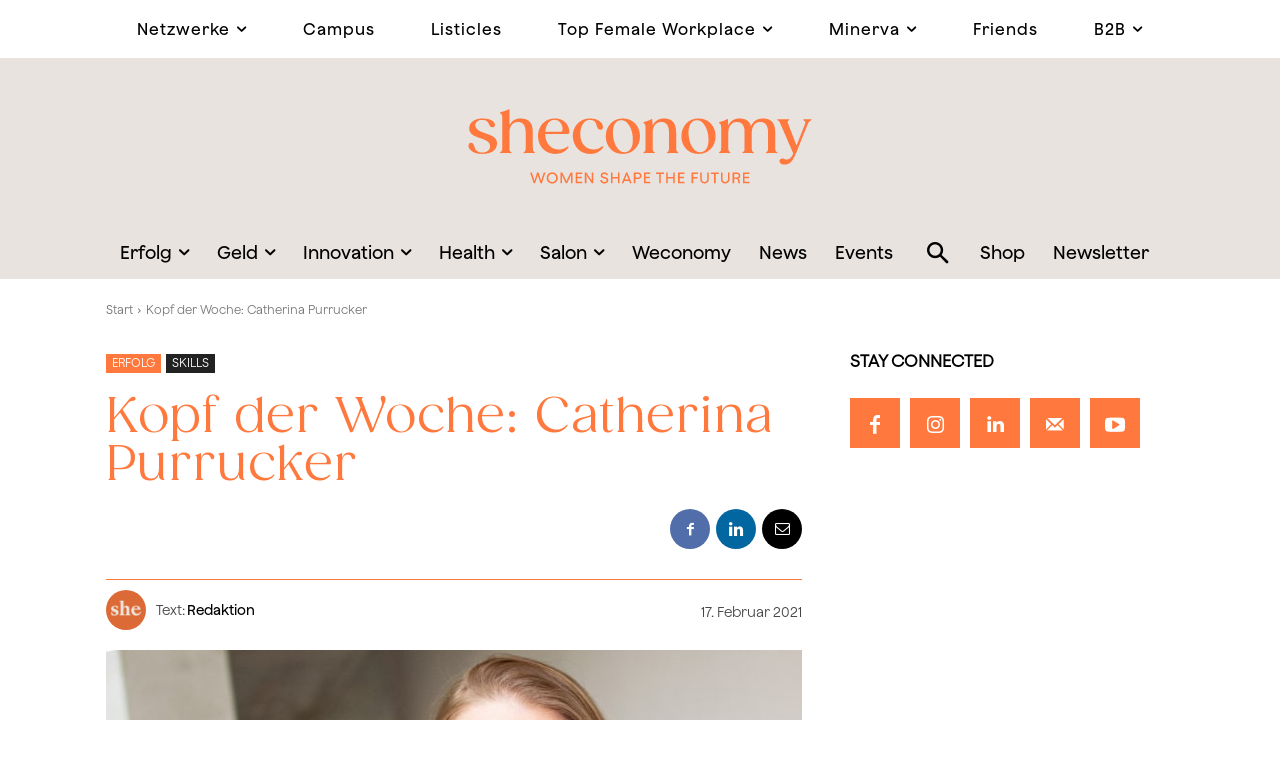

--- FILE ---
content_type: text/html; charset=UTF-8
request_url: https://sheconomy.media/kopf-der-woche-catherina-purrucker/
body_size: 87796
content:
<!doctype html >
<!--[if IE 8]>    <html class="ie8" lang="en"> <![endif]-->
<!--[if IE 9]>    <html class="ie9" lang="en"> <![endif]-->
<!--[if gt IE 8]><!--> <html lang="de" prefix="og: https://ogp.me/ns#"> <!--<![endif]-->
<head>
    <title>Kopf der Woche: Catherina Purrucker - Sheconomy Wirtschaftsmagazin</title>
    <meta charset="UTF-8" />
    <meta name="viewport" content="width=device-width, initial-scale=1.0">
    <link rel="pingback" href="https://sheconomy.media/xmlrpc.php" />
    <meta name="dlm-version" content="5.1.6">
<!-- Search Engine Optimization by Rank Math PRO - https://rankmath.com/ -->
<meta name="robots" content="follow, index, max-snippet:-1, max-video-preview:-1, max-image-preview:large"/>
<link rel="canonical" href="https://sheconomy.media/kopf-der-woche-catherina-purrucker/" />
<meta property="og:locale" content="de_DE" />
<meta property="og:type" content="article" />
<meta property="og:title" content="Kopf der Woche: Catherina Purrucker - Sheconomy Wirtschaftsmagazin" />
<meta property="og:description" content="Seit vergangenem Jahr leitet Catherina Purrucker die Management School am Continuing Education Center (CEC) der TU Wien, in der die Management-Weiterbildung und Führungskräfteentwicklung an der TU Wien gebündelt wird. Seit mittlerweile 20 Jahren bietet das CEC MBA Programme an. Für Catherina Purrucker ist es eine persönliche Errungenschaft diesen nun ein neues Gesicht zu geben und im Rahmen des Relaunches die Möglichkeit zu haben, [&hellip;]" />
<meta property="og:url" content="https://sheconomy.media/kopf-der-woche-catherina-purrucker/" />
<meta property="og:site_name" content="Sheconomy Wirtschaftsmagazin" />
<meta property="article:section" content="Erfolg" />
<meta property="og:updated_time" content="2022-02-28T06:46:48+01:00" />
<meta property="og:image" content="https://sheconomy.media/wp-content/uploads/2021/02/Purrucker_2021_rgb.jpg" />
<meta property="og:image:secure_url" content="https://sheconomy.media/wp-content/uploads/2021/02/Purrucker_2021_rgb.jpg" />
<meta property="og:image:width" content="1024" />
<meta property="og:image:height" content="782" />
<meta property="og:image:alt" content="Kopf der Woche: Catherina Purrucker" />
<meta property="og:image:type" content="image/jpeg" />
<meta property="article:published_time" content="2021-02-17T11:36:49+01:00" />
<meta property="article:modified_time" content="2022-02-28T06:46:48+01:00" />
<meta name="twitter:card" content="summary_large_image" />
<meta name="twitter:title" content="Kopf der Woche: Catherina Purrucker - Sheconomy Wirtschaftsmagazin" />
<meta name="twitter:description" content="Seit vergangenem Jahr leitet Catherina Purrucker die Management School am Continuing Education Center (CEC) der TU Wien, in der die Management-Weiterbildung und Führungskräfteentwicklung an der TU Wien gebündelt wird. Seit mittlerweile 20 Jahren bietet das CEC MBA Programme an. Für Catherina Purrucker ist es eine persönliche Errungenschaft diesen nun ein neues Gesicht zu geben und im Rahmen des Relaunches die Möglichkeit zu haben, [&hellip;]" />
<meta name="twitter:image" content="https://sheconomy.media/wp-content/uploads/2021/02/Purrucker_2021_rgb.jpg" />
<meta name="twitter:label1" content="Written by" />
<meta name="twitter:data1" content="Redaktion" />
<meta name="twitter:label2" content="Time to read" />
<meta name="twitter:data2" content="3 minutes" />
<script type="application/ld+json" class="rank-math-schema-pro">{"@context":"https://schema.org","@graph":[{"@type":"Organization","@id":"https://sheconomy.media/#organization","name":"Sheconomy","url":"https://sheconomy.media","logo":{"@type":"ImageObject","@id":"https://sheconomy.media/#logo","url":"https://sheconomy.media/wp-content/uploads/2021/12/sheconomy_logo_neu_2720x900.png","contentUrl":"https://sheconomy.media/wp-content/uploads/2021/12/sheconomy_logo_neu_2720x900.png","caption":"Sheconomy","inLanguage":"de","width":"1024","height":"339"}},{"@type":"WebSite","@id":"https://sheconomy.media/#website","url":"https://sheconomy.media","name":"Sheconomy","publisher":{"@id":"https://sheconomy.media/#organization"},"inLanguage":"de"},{"@type":"ImageObject","@id":"https://sheconomy.media/wp-content/uploads/2021/02/Purrucker_2021_rgb.jpg","url":"https://sheconomy.media/wp-content/uploads/2021/02/Purrucker_2021_rgb.jpg","width":"1024","height":"782","inLanguage":"de"},{"@type":"WebPage","@id":"https://sheconomy.media/kopf-der-woche-catherina-purrucker/#webpage","url":"https://sheconomy.media/kopf-der-woche-catherina-purrucker/","name":"Kopf der Woche: Catherina Purrucker - Sheconomy Wirtschaftsmagazin","datePublished":"2021-02-17T11:36:49+01:00","dateModified":"2022-02-28T06:46:48+01:00","isPartOf":{"@id":"https://sheconomy.media/#website"},"primaryImageOfPage":{"@id":"https://sheconomy.media/wp-content/uploads/2021/02/Purrucker_2021_rgb.jpg"},"inLanguage":"de"},{"@type":"Person","@id":"https://sheconomy.media/author/redaktion/","name":"Redaktion","url":"https://sheconomy.media/author/redaktion/","image":{"@type":"ImageObject","@id":"https://sheconomy.media/wp-content/uploads/2022/03/Design-ohne-Titel-3-150x150.png","url":"https://sheconomy.media/wp-content/uploads/2022/03/Design-ohne-Titel-3-150x150.png","caption":"Redaktion","inLanguage":"de"},"worksFor":{"@id":"https://sheconomy.media/#organization"}},{"@type":"NewsArticle","headline":"Kopf der Woche: Catherina Purrucker - Sheconomy Wirtschaftsmagazin","datePublished":"2021-02-17T11:36:49+01:00","dateModified":"2022-02-28T06:46:48+01:00","author":{"@id":"https://sheconomy.media/author/redaktion/","name":"Redaktion"},"publisher":{"@id":"https://sheconomy.media/#organization"},"description":"Wir danken Frau\u00a0MMag. Catherina\u00a0Purrucker f\u00fcr das Gespr\u00e4ch! Wenn Sie sie\u00a0live sehen wollen, k\u00f6nnen Sie sich\u00a0hier\u00a0zu dem\u00a0Leadership\u00a0Talk des CEC der TU Wien anmelden, bei dem sie gemeinsam mit Prof. Wolfgang\u00a0G\u00fcttel\u00a0\u00fcber den Aufbau von krisenfesten Organisationen diskutiert.","copyrightYear":"2022","copyrightHolder":{"@id":"https://sheconomy.media/#organization"},"name":"Kopf der Woche: Catherina Purrucker - Sheconomy Wirtschaftsmagazin","@id":"https://sheconomy.media/kopf-der-woche-catherina-purrucker/#richSnippet","isPartOf":{"@id":"https://sheconomy.media/kopf-der-woche-catherina-purrucker/#webpage"},"image":{"@id":"https://sheconomy.media/wp-content/uploads/2021/02/Purrucker_2021_rgb.jpg"},"inLanguage":"de","mainEntityOfPage":{"@id":"https://sheconomy.media/kopf-der-woche-catherina-purrucker/#webpage"}}]}</script>
<!-- /Rank Math WordPress SEO plugin -->

<style id='classic-theme-styles-inline-css' type='text/css'>
/**
 * These rules are needed for backwards compatibility.
 * They should match the button element rules in the base theme.json file.
 */
.wp-block-button__link {
	color: #ffffff;
	background-color: #32373c;
	border-radius: 9999px; /* 100% causes an oval, but any explicit but really high value retains the pill shape. */

	/* This needs a low specificity so it won't override the rules from the button element if defined in theme.json. */
	box-shadow: none;
	text-decoration: none;

	/* The extra 2px are added to size solids the same as the outline versions.*/
	padding: calc(0.667em + 2px) calc(1.333em + 2px);

	font-size: 1.125em;
}

.wp-block-file__button {
	background: #32373c;
	color: #ffffff;
	text-decoration: none;
}

</style>
<style id='global-styles-inline-css' type='text/css'>
:root{--wp--preset--aspect-ratio--square: 1;--wp--preset--aspect-ratio--4-3: 4/3;--wp--preset--aspect-ratio--3-4: 3/4;--wp--preset--aspect-ratio--3-2: 3/2;--wp--preset--aspect-ratio--2-3: 2/3;--wp--preset--aspect-ratio--16-9: 16/9;--wp--preset--aspect-ratio--9-16: 9/16;--wp--preset--color--black: #000000;--wp--preset--color--cyan-bluish-gray: #abb8c3;--wp--preset--color--white: #ffffff;--wp--preset--color--pale-pink: #f78da7;--wp--preset--color--vivid-red: #cf2e2e;--wp--preset--color--luminous-vivid-orange: #ff6900;--wp--preset--color--luminous-vivid-amber: #fcb900;--wp--preset--color--light-green-cyan: #7bdcb5;--wp--preset--color--vivid-green-cyan: #00d084;--wp--preset--color--pale-cyan-blue: #8ed1fc;--wp--preset--color--vivid-cyan-blue: #0693e3;--wp--preset--color--vivid-purple: #9b51e0;--wp--preset--gradient--vivid-cyan-blue-to-vivid-purple: linear-gradient(135deg,rgba(6,147,227,1) 0%,rgb(155,81,224) 100%);--wp--preset--gradient--light-green-cyan-to-vivid-green-cyan: linear-gradient(135deg,rgb(122,220,180) 0%,rgb(0,208,130) 100%);--wp--preset--gradient--luminous-vivid-amber-to-luminous-vivid-orange: linear-gradient(135deg,rgba(252,185,0,1) 0%,rgba(255,105,0,1) 100%);--wp--preset--gradient--luminous-vivid-orange-to-vivid-red: linear-gradient(135deg,rgba(255,105,0,1) 0%,rgb(207,46,46) 100%);--wp--preset--gradient--very-light-gray-to-cyan-bluish-gray: linear-gradient(135deg,rgb(238,238,238) 0%,rgb(169,184,195) 100%);--wp--preset--gradient--cool-to-warm-spectrum: linear-gradient(135deg,rgb(74,234,220) 0%,rgb(151,120,209) 20%,rgb(207,42,186) 40%,rgb(238,44,130) 60%,rgb(251,105,98) 80%,rgb(254,248,76) 100%);--wp--preset--gradient--blush-light-purple: linear-gradient(135deg,rgb(255,206,236) 0%,rgb(152,150,240) 100%);--wp--preset--gradient--blush-bordeaux: linear-gradient(135deg,rgb(254,205,165) 0%,rgb(254,45,45) 50%,rgb(107,0,62) 100%);--wp--preset--gradient--luminous-dusk: linear-gradient(135deg,rgb(255,203,112) 0%,rgb(199,81,192) 50%,rgb(65,88,208) 100%);--wp--preset--gradient--pale-ocean: linear-gradient(135deg,rgb(255,245,203) 0%,rgb(182,227,212) 50%,rgb(51,167,181) 100%);--wp--preset--gradient--electric-grass: linear-gradient(135deg,rgb(202,248,128) 0%,rgb(113,206,126) 100%);--wp--preset--gradient--midnight: linear-gradient(135deg,rgb(2,3,129) 0%,rgb(40,116,252) 100%);--wp--preset--font-size--small: 11px;--wp--preset--font-size--medium: 20px;--wp--preset--font-size--large: 32px;--wp--preset--font-size--x-large: 42px;--wp--preset--font-size--regular: 15px;--wp--preset--font-size--larger: 50px;--wp--preset--spacing--20: 0.44rem;--wp--preset--spacing--30: 0.67rem;--wp--preset--spacing--40: 1rem;--wp--preset--spacing--50: 1.5rem;--wp--preset--spacing--60: 2.25rem;--wp--preset--spacing--70: 3.38rem;--wp--preset--spacing--80: 5.06rem;--wp--preset--shadow--natural: 6px 6px 9px rgba(0, 0, 0, 0.2);--wp--preset--shadow--deep: 12px 12px 50px rgba(0, 0, 0, 0.4);--wp--preset--shadow--sharp: 6px 6px 0px rgba(0, 0, 0, 0.2);--wp--preset--shadow--outlined: 6px 6px 0px -3px rgba(255, 255, 255, 1), 6px 6px rgba(0, 0, 0, 1);--wp--preset--shadow--crisp: 6px 6px 0px rgba(0, 0, 0, 1);}:where(.is-layout-flex){gap: 0.5em;}:where(.is-layout-grid){gap: 0.5em;}body .is-layout-flex{display: flex;}.is-layout-flex{flex-wrap: wrap;align-items: center;}.is-layout-flex > :is(*, div){margin: 0;}body .is-layout-grid{display: grid;}.is-layout-grid > :is(*, div){margin: 0;}:where(.wp-block-columns.is-layout-flex){gap: 2em;}:where(.wp-block-columns.is-layout-grid){gap: 2em;}:where(.wp-block-post-template.is-layout-flex){gap: 1.25em;}:where(.wp-block-post-template.is-layout-grid){gap: 1.25em;}.has-black-color{color: var(--wp--preset--color--black) !important;}.has-cyan-bluish-gray-color{color: var(--wp--preset--color--cyan-bluish-gray) !important;}.has-white-color{color: var(--wp--preset--color--white) !important;}.has-pale-pink-color{color: var(--wp--preset--color--pale-pink) !important;}.has-vivid-red-color{color: var(--wp--preset--color--vivid-red) !important;}.has-luminous-vivid-orange-color{color: var(--wp--preset--color--luminous-vivid-orange) !important;}.has-luminous-vivid-amber-color{color: var(--wp--preset--color--luminous-vivid-amber) !important;}.has-light-green-cyan-color{color: var(--wp--preset--color--light-green-cyan) !important;}.has-vivid-green-cyan-color{color: var(--wp--preset--color--vivid-green-cyan) !important;}.has-pale-cyan-blue-color{color: var(--wp--preset--color--pale-cyan-blue) !important;}.has-vivid-cyan-blue-color{color: var(--wp--preset--color--vivid-cyan-blue) !important;}.has-vivid-purple-color{color: var(--wp--preset--color--vivid-purple) !important;}.has-black-background-color{background-color: var(--wp--preset--color--black) !important;}.has-cyan-bluish-gray-background-color{background-color: var(--wp--preset--color--cyan-bluish-gray) !important;}.has-white-background-color{background-color: var(--wp--preset--color--white) !important;}.has-pale-pink-background-color{background-color: var(--wp--preset--color--pale-pink) !important;}.has-vivid-red-background-color{background-color: var(--wp--preset--color--vivid-red) !important;}.has-luminous-vivid-orange-background-color{background-color: var(--wp--preset--color--luminous-vivid-orange) !important;}.has-luminous-vivid-amber-background-color{background-color: var(--wp--preset--color--luminous-vivid-amber) !important;}.has-light-green-cyan-background-color{background-color: var(--wp--preset--color--light-green-cyan) !important;}.has-vivid-green-cyan-background-color{background-color: var(--wp--preset--color--vivid-green-cyan) !important;}.has-pale-cyan-blue-background-color{background-color: var(--wp--preset--color--pale-cyan-blue) !important;}.has-vivid-cyan-blue-background-color{background-color: var(--wp--preset--color--vivid-cyan-blue) !important;}.has-vivid-purple-background-color{background-color: var(--wp--preset--color--vivid-purple) !important;}.has-black-border-color{border-color: var(--wp--preset--color--black) !important;}.has-cyan-bluish-gray-border-color{border-color: var(--wp--preset--color--cyan-bluish-gray) !important;}.has-white-border-color{border-color: var(--wp--preset--color--white) !important;}.has-pale-pink-border-color{border-color: var(--wp--preset--color--pale-pink) !important;}.has-vivid-red-border-color{border-color: var(--wp--preset--color--vivid-red) !important;}.has-luminous-vivid-orange-border-color{border-color: var(--wp--preset--color--luminous-vivid-orange) !important;}.has-luminous-vivid-amber-border-color{border-color: var(--wp--preset--color--luminous-vivid-amber) !important;}.has-light-green-cyan-border-color{border-color: var(--wp--preset--color--light-green-cyan) !important;}.has-vivid-green-cyan-border-color{border-color: var(--wp--preset--color--vivid-green-cyan) !important;}.has-pale-cyan-blue-border-color{border-color: var(--wp--preset--color--pale-cyan-blue) !important;}.has-vivid-cyan-blue-border-color{border-color: var(--wp--preset--color--vivid-cyan-blue) !important;}.has-vivid-purple-border-color{border-color: var(--wp--preset--color--vivid-purple) !important;}.has-vivid-cyan-blue-to-vivid-purple-gradient-background{background: var(--wp--preset--gradient--vivid-cyan-blue-to-vivid-purple) !important;}.has-light-green-cyan-to-vivid-green-cyan-gradient-background{background: var(--wp--preset--gradient--light-green-cyan-to-vivid-green-cyan) !important;}.has-luminous-vivid-amber-to-luminous-vivid-orange-gradient-background{background: var(--wp--preset--gradient--luminous-vivid-amber-to-luminous-vivid-orange) !important;}.has-luminous-vivid-orange-to-vivid-red-gradient-background{background: var(--wp--preset--gradient--luminous-vivid-orange-to-vivid-red) !important;}.has-very-light-gray-to-cyan-bluish-gray-gradient-background{background: var(--wp--preset--gradient--very-light-gray-to-cyan-bluish-gray) !important;}.has-cool-to-warm-spectrum-gradient-background{background: var(--wp--preset--gradient--cool-to-warm-spectrum) !important;}.has-blush-light-purple-gradient-background{background: var(--wp--preset--gradient--blush-light-purple) !important;}.has-blush-bordeaux-gradient-background{background: var(--wp--preset--gradient--blush-bordeaux) !important;}.has-luminous-dusk-gradient-background{background: var(--wp--preset--gradient--luminous-dusk) !important;}.has-pale-ocean-gradient-background{background: var(--wp--preset--gradient--pale-ocean) !important;}.has-electric-grass-gradient-background{background: var(--wp--preset--gradient--electric-grass) !important;}.has-midnight-gradient-background{background: var(--wp--preset--gradient--midnight) !important;}.has-small-font-size{font-size: var(--wp--preset--font-size--small) !important;}.has-medium-font-size{font-size: var(--wp--preset--font-size--medium) !important;}.has-large-font-size{font-size: var(--wp--preset--font-size--large) !important;}.has-x-large-font-size{font-size: var(--wp--preset--font-size--x-large) !important;}
:where(.wp-block-post-template.is-layout-flex){gap: 1.25em;}:where(.wp-block-post-template.is-layout-grid){gap: 1.25em;}
:where(.wp-block-columns.is-layout-flex){gap: 2em;}:where(.wp-block-columns.is-layout-grid){gap: 2em;}
:root :where(.wp-block-pullquote){font-size: 1.5em;line-height: 1.6;}
</style>
<link rel='stylesheet' id='events-manager-css' href='https://sheconomy.media/wp-content/plugins/events-manager/includes/css/events-manager.css?ver=7.2.2.1' type='text/css' media='all' />
<style id='events-manager-inline-css' type='text/css'>
body .em { --font-family : inherit; --font-weight : inherit; --font-size : 1em; --line-height : inherit; }
</style>
<link rel='stylesheet' id='bwg_fonts-css' href='https://sheconomy.media/wp-content/plugins/photo-gallery/css/bwg-fonts/fonts.css?ver=0.0.1' type='text/css' media='all' />
<link rel='stylesheet' id='sumoselect-css' href='https://sheconomy.media/wp-content/plugins/photo-gallery/css/sumoselect.min.css?ver=3.4.6' type='text/css' media='all' />
<link rel='stylesheet' id='mCustomScrollbar-css' href='https://sheconomy.media/wp-content/plugins/photo-gallery/css/jquery.mCustomScrollbar.min.css?ver=3.1.5' type='text/css' media='all' />
<link rel='stylesheet' id='bwg_googlefonts-css' href='//sheconomy.media/wp-content/uploads/sgf-css/font-1842e47c4cd9b4ad756ba48ea0796264.css' type='text/css' media='all' />
<link rel='stylesheet' id='bwg_frontend-css' href='https://sheconomy.media/wp-content/plugins/photo-gallery/css/styles.min.css?ver=1.8.35' type='text/css' media='all' />
<link rel='stylesheet' id='searchandfilter-css' href='https://sheconomy.media/wp-content/plugins/search-filter/style.css?ver=1' type='text/css' media='all' />
<link rel='stylesheet' id='ppress-frontend-css' href='https://sheconomy.media/wp-content/plugins/wp-user-avatar/assets/css/frontend.css?ver=4.16.8' type='text/css' media='all' />
<link rel='stylesheet' id='ppress-flatpickr-css' href='https://sheconomy.media/wp-content/plugins/wp-user-avatar/assets/flatpickr/flatpickr.min.css?ver=4.16.8' type='text/css' media='all' />
<link rel='stylesheet' id='ppress-select2-css' href='https://sheconomy.media/wp-content/plugins/wp-user-avatar/assets/select2/select2.min.css?ver=6.6.4' type='text/css' media='all' />
<link rel='stylesheet' id='wpforms-form-locker-frontend-css' href='https://sheconomy.media/wp-content/plugins/wpforms-form-locker/assets/css/frontend.min.css?ver=2.8.0' type='text/css' media='all' />
<link rel='stylesheet' id='td-plugin-newsletter-css' href='https://sheconomy.media/wp-content/plugins/td-newsletter/style.css?ver=12.6.1' type='text/css' media='all' />
<link rel='stylesheet' id='td-plugin-multi-purpose-css' href='https://sheconomy.media/wp-content/plugins/td-composer/td-multi-purpose/style.css?ver=2542f6ebea260f8fc5fdc19a93688182' type='text/css' media='all' />
<link rel='stylesheet' id='google-fonts-style-css' href='//sheconomy.media/wp-content/uploads/sgf-css/font-2637f77660dafdbeb823064feaa80f42.css' type='text/css' media='all' />
<link rel='stylesheet' id='borlabs-cookie-css' href='https://sheconomy.media/wp-content/cache/borlabs-cookie/borlabs-cookie_1_de.css?ver=2.2.63-21' type='text/css' media='all' />
<link rel='stylesheet' id='tablepress-default-css' href='https://sheconomy.media/wp-content/plugins/tablepress-premium/css/build/default.css?ver=3.2.6' type='text/css' media='all' />
<link rel='stylesheet' id='tablepress-custom-css' href='https://sheconomy.media/wp-content/tablepress-custom.css?ver=74' type='text/css' media='all' />
<link rel='stylesheet' id='tablepress-datatables-buttons-css' href='https://sheconomy.media/wp-content/plugins/tablepress-premium/modules/css/build/datatables.buttons.css?ver=3.2.6' type='text/css' media='all' />
<link rel='stylesheet' id='tablepress-datatables-fixedheader-css' href='https://sheconomy.media/wp-content/plugins/tablepress-premium/modules/css/build/datatables.fixedheader.css?ver=3.2.6' type='text/css' media='all' />
<link rel='stylesheet' id='tablepress-datatables-fixedcolumns-css' href='https://sheconomy.media/wp-content/plugins/tablepress-premium/modules/css/build/datatables.fixedcolumns.css?ver=3.2.6' type='text/css' media='all' />
<link rel='stylesheet' id='tablepress-datatables-scroll-buttons-css' href='https://sheconomy.media/wp-content/plugins/tablepress-premium/modules/css/build/datatables.scroll-buttons.css?ver=3.2.6' type='text/css' media='all' />
<link rel='stylesheet' id='tablepress-responsive-tables-css' href='https://sheconomy.media/wp-content/plugins/tablepress-premium/modules/css/build/responsive-tables.css?ver=3.2.6' type='text/css' media='all' />
<link rel='stylesheet' id='tablepress-datatables-columnfilterwidgets-css' href='https://sheconomy.media/wp-content/plugins/tablepress-premium/modules/css/build/datatables.columnfilterwidgets.css?ver=3.2.6' type='text/css' media='all' />
<link rel='stylesheet' id='td-theme-css' href='https://sheconomy.media/wp-content/themes/Newspaper/style.css?ver=12.6.1' type='text/css' media='all' />
<style id='td-theme-inline-css' type='text/css'>@media (max-width:767px){.td-header-desktop-wrap{display:none}}@media (min-width:767px){.td-header-mobile-wrap{display:none}}</style>
<link rel='stylesheet' id='custom-layouts-styles-css' href='https://sheconomy.media/wp-content/uploads/custom-layouts/style.css?ver=172' type='text/css' media='all' />
<link rel='stylesheet' id='td-legacy-framework-front-style-css' href='https://sheconomy.media/wp-content/plugins/td-composer/legacy/Newspaper/assets/css/td_legacy_main.css?ver=2542f6ebea260f8fc5fdc19a93688182' type='text/css' media='all' />
<link rel='stylesheet' id='td-standard-pack-framework-front-style-css' href='https://sheconomy.media/wp-content/plugins/td-standard-pack/Newspaper/assets/css/td_standard_pack_main.css?ver=c9508b77873a9bade42bf83161789cd5' type='text/css' media='all' />
<link rel='stylesheet' id='tdb_style_cloud_templates_front-css' href='https://sheconomy.media/wp-content/plugins/td-cloud-library/assets/css/tdb_main.css?ver=58af2c94cc275a541409dcdc9b94a2b0' type='text/css' media='all' />
<script type="text/javascript" src="https://sheconomy.media/wp-includes/js/jquery/jquery-migrate.js?ver=3.4.1" id="jquery-migrate-js"></script>
<script type="text/javascript" src="https://sheconomy.media/wp-includes/js/jquery/jquery.js?ver=3.7.1" id="jquery-core-js"></script>
<script type="text/javascript" src="https://sheconomy.media/wp-content/plugins/photo-gallery/js/jquery.sumoselect.min.js?ver=3.4.6" id="sumoselect-js"></script>
<script type="text/javascript" src="https://sheconomy.media/wp-content/plugins/photo-gallery/js/tocca.min.js?ver=2.0.9" id="bwg_mobile-js"></script>
<script type="text/javascript" src="https://sheconomy.media/wp-content/plugins/photo-gallery/js/jquery.mCustomScrollbar.concat.min.js?ver=3.1.5" id="mCustomScrollbar-js"></script>
<script type="text/javascript" src="https://sheconomy.media/wp-content/plugins/photo-gallery/js/jquery.fullscreen.min.js?ver=0.6.0" id="jquery-fullscreen-js"></script>
<script type="text/javascript" id="bwg_frontend-js-extra">
/* <![CDATA[ */
var bwg_objectsL10n = {"bwg_field_required":"field is required.","bwg_mail_validation":"Dies ist keine g\u00fcltige E-Mail-Adresse.","bwg_search_result":"Es gibt keine Bilder, die ihrer Suche entsprechen.","bwg_select_tag":"Select Tag","bwg_order_by":"Order By","bwg_search":"Suchen","bwg_show_ecommerce":"Show Ecommerce","bwg_hide_ecommerce":"Hide Ecommerce","bwg_show_comments":"Kommentare anzeigen ","bwg_hide_comments":"Kommentare ausblenden ","bwg_restore":"Wiederherstellen","bwg_maximize":"Maximieren","bwg_fullscreen":"Vollbild","bwg_exit_fullscreen":"Vollbildmodus beenden","bwg_search_tag":"SEARCH...","bwg_tag_no_match":"No tags found","bwg_all_tags_selected":"All tags selected","bwg_tags_selected":"tags selected","play":"Wiedergabe","pause":"Pause","is_pro":"","bwg_play":"Wiedergabe","bwg_pause":"Pause","bwg_hide_info":"Info ausblenden","bwg_show_info":"Info anzeigen","bwg_hide_rating":"Bewertung ausblenden","bwg_show_rating":"Bewertung anzeigen","ok":"Ok","cancel":"Abbrechen","select_all":"Alle ausw\u00e4hlen","lazy_load":"0","lazy_loader":"https:\/\/sheconomy.media\/wp-content\/plugins\/photo-gallery\/images\/ajax_loader.png","front_ajax":"0","bwg_tag_see_all":"see all tags","bwg_tag_see_less":"see less tags"};
/* ]]> */
</script>
<script type="text/javascript" src="https://sheconomy.media/wp-content/plugins/photo-gallery/js/scripts.min.js?ver=1.8.35" id="bwg_frontend-js"></script>
<script type="text/javascript" src="https://sheconomy.media/wp-content/plugins/wp-user-avatar/assets/flatpickr/flatpickr.min.js?ver=4.16.8" id="ppress-flatpickr-js"></script>
<script type="text/javascript" src="https://sheconomy.media/wp-content/plugins/wp-user-avatar/assets/select2/select2.min.js?ver=4.16.8" id="ppress-select2-js"></script>
<link rel="alternate" title="oEmbed (JSON)" type="application/json+oembed" href="https://sheconomy.media/wp-json/oembed/1.0/embed?url=https%3A%2F%2Fsheconomy.media%2Fkopf-der-woche-catherina-purrucker%2F" />
<link rel="alternate" title="oEmbed (XML)" type="text/xml+oembed" href="https://sheconomy.media/wp-json/oembed/1.0/embed?url=https%3A%2F%2Fsheconomy.media%2Fkopf-der-woche-catherina-purrucker%2F&#038;format=xml" />
        <script type="text/javascript">
            if (typeof jQuery !== 'undefined' && typeof jQuery.migrateWarnings !== 'undefined') {
                jQuery.migrateTrace = true; // Habilitar stack traces
                jQuery.migrateMute = false; // Garantir avisos no console
            }
            let bill_timeout;

            function isBot() {
                const bots = ['crawler', 'spider', 'baidu', 'duckduckgo', 'bot', 'googlebot', 'bingbot', 'facebook', 'slurp', 'twitter', 'yahoo'];
                const userAgent = navigator.userAgent.toLowerCase();
                return bots.some(bot => userAgent.includes(bot));
            }
            const originalConsoleWarn = console.warn; // Armazenar o console.warn original
            const sentWarnings = [];
            const bill_errorQueue = [];
            const slugs = [
                "antibots", "antihacker", "bigdump-restore", "boatdealer", "cardealer",
                "database-backup", "disable-wp-sitemap", "easy-update-urls", "hide-site-title",
                "lazy-load-disable", "multidealer", "real-estate-right-now", "recaptcha-for-all",
                "reportattacks", "restore-classic-widgets", "s3cloud", "site-checkup",
                "stopbadbots", "toolsfors", "toolstruthsocial", "wp-memory", "wptools"
            ];

            function hasSlug(warningMessage) {
                return slugs.some(slug => warningMessage.includes(slug));
            }
            // Sobrescrita de console.warn para capturar avisos JQMigrate
            console.warn = function(message, ...args) {
                // Processar avisos JQMIGRATE
                if (typeof message === 'string' && message.includes('JQMIGRATE')) {
                    if (!sentWarnings.includes(message)) {
                        sentWarnings.push(message);
                        let file = 'unknown';
                        let line = '0';
                        try {
                            const stackTrace = new Error().stack.split('\n');
                            for (let i = 1; i < stackTrace.length && i < 10; i++) {
                                const match = stackTrace[i].match(/at\s+.*?\((.*):(\d+):(\d+)\)/) ||
                                    stackTrace[i].match(/at\s+(.*):(\d+):(\d+)/);
                                if (match && match[1].includes('.js') &&
                                    !match[1].includes('jquery-migrate.js') &&
                                    !match[1].includes('jquery.js')) {
                                    file = match[1];
                                    line = match[2];
                                    break;
                                }
                            }
                        } catch (e) {
                            // Ignorar erros
                        }
                        const warningMessage = message.replace('JQMIGRATE:', 'Error:').trim() + ' - URL: ' + file + ' - Line: ' + line;
                        if (!hasSlug(warningMessage)) {
                            bill_errorQueue.push(warningMessage);
                            handleErrorQueue();
                        }
                    }
                }
                // Repassar todas as mensagens para o console.warn original
                originalConsoleWarn.apply(console, [message, ...args]);
            };
            //originalConsoleWarn.apply(console, arguments);
            // Restaura o console.warn original após 6 segundos
            setTimeout(() => {
                console.warn = originalConsoleWarn;
            }, 6000);

            function handleErrorQueue() {
                // Filtrar mensagens de bots antes de processar
                if (isBot()) {
                    bill_errorQueue = []; // Limpar a fila se for bot
                    return;
                }
                if (bill_errorQueue.length >= 5) {
                    sendErrorsToServer();
                } else {
                    clearTimeout(bill_timeout);
                    bill_timeout = setTimeout(sendErrorsToServer, 7000);
                }
            }

            function sendErrorsToServer() {
                if (bill_errorQueue.length > 0) {
                    const message = bill_errorQueue.join(' | ');
                    //console.log('[Bill Catch] Enviando ao Servidor:', message); // Log temporário para depuração
                    const xhr = new XMLHttpRequest();
                    const nonce = 'de0b09df23';
                    const ajax_url = 'https://sheconomy.media/wp-admin/admin-ajax.php?action=bill_minozzi_js_error_catched&_wpnonce=de0b09df23';
                    xhr.open('POST', encodeURI(ajax_url));
                    xhr.setRequestHeader('Content-Type', 'application/x-www-form-urlencoded');
                    xhr.send('action=bill_minozzi_js_error_catched&_wpnonce=' + nonce + '&bill_js_error_catched=' + encodeURIComponent(message));
                    // bill_errorQueue = [];
                    bill_errorQueue.length = 0; // Limpa o array sem reatribuir
                }
            }
        </script>
<!--[if lt IE 9]><script src="https://cdnjs.cloudflare.com/ajax/libs/html5shiv/3.7.3/html5shiv.js"></script><![endif]-->
        <script>
        window.tdb_global_vars = {"wpRestUrl":"https:\/\/sheconomy.media\/wp-json\/","permalinkStructure":"\/%postname%\/"};
        window.tdb_p_autoload_vars = {"isAjax":false,"isAdminBarShowing":false,"autoloadScrollPercent":20,"postAutoloadStatus":"off","origPostEditUrl":null};
    </script>
    
    <style id="tdb-global-colors">:root{--blck-custom-color-1:#052c54;--blck-custom-color-2:#f83aff;--blck-custom-color-3:#7c89a0;--blck-custom-color-4:#5325ea;--real-estate-light-blue:#C9E8F2;--real-estate-black:#000000;--real-estate-black-transparent:rgba(0,0,0,0.5);--real-estate-accent:#ff6c38;--real-estate-white-transparent:rgba(255,255,255,0.6);--real-estate-separator:#efefef;--real-estate-lighter-blue:#e7f0f1;--real-estate-ligher-accent:#FFB9A2;--real-estate-post-content:#5b5b5b;--real-estate-input-border:#d6d6d6;--eastcoastcheck-primary:#ffc03a;--eastcoastcheck-accent:#d2930b;--eastcoastcheck-black:#131d23;--eastcoastcheck-darkgrey:#4D5860;--eastcoastcheck-bluegrey:#abb8c0;--eastcoastcheck-grey:#e6eaed;--eastcoastcheck-lightgrey:#FBFBFB;--eastcoastcheck-white:#FFFFFF;--eastcoastcheck-bluegrey2:#5d7e93;--dreamland-brown:#82674b;--dreamland-black:#000000;--dreamland-white:#FFFFFF;--dreamland-blue:#0024a4;--dreamland-important:rgba(130,41,0,0.09);--dreamland-hover:rgba(255,255,255,0.67);--crypto-gaming-pro-accent:#2081e2;--crypto-gaming-pro-lighter-bg:#131313;--crypto-gaming-pro-light-gray-text:#afafaf;--crypto-gaming-pro-dark-gray-text:#757777;--crypto-gaming-pro-white:#FFFFFF}</style>
	
<script type="text/javascript" id="google_gtagjs" src="https://sheconomy.media/?local_ga_js=c369a80d5488024e94bf9d8a69b419c3" async="async"></script>
<script type="text/javascript" id="google_gtagjs-inline">
/* <![CDATA[ */
window.dataLayer = window.dataLayer || [];function gtag(){dataLayer.push(arguments);}gtag('js', new Date());gtag('config', 'G-1PERJGS4XS', {'anonymize_ip': true} );
/* ]]> */
</script>


<!-- JS generated by theme -->

<script>
    
    

	    var tdBlocksArray = []; //here we store all the items for the current page

	    // td_block class - each ajax block uses a object of this class for requests
	    function tdBlock() {
		    this.id = '';
		    this.block_type = 1; //block type id (1-234 etc)
		    this.atts = '';
		    this.td_column_number = '';
		    this.td_current_page = 1; //
		    this.post_count = 0; //from wp
		    this.found_posts = 0; //from wp
		    this.max_num_pages = 0; //from wp
		    this.td_filter_value = ''; //current live filter value
		    this.is_ajax_running = false;
		    this.td_user_action = ''; // load more or infinite loader (used by the animation)
		    this.header_color = '';
		    this.ajax_pagination_infinite_stop = ''; //show load more at page x
	    }

        // td_js_generator - mini detector
        ( function () {
            var htmlTag = document.getElementsByTagName("html")[0];

	        if ( navigator.userAgent.indexOf("MSIE 10.0") > -1 ) {
                htmlTag.className += ' ie10';
            }

            if ( !!navigator.userAgent.match(/Trident.*rv\:11\./) ) {
                htmlTag.className += ' ie11';
            }

	        if ( navigator.userAgent.indexOf("Edge") > -1 ) {
                htmlTag.className += ' ieEdge';
            }

            if ( /(iPad|iPhone|iPod)/g.test(navigator.userAgent) ) {
                htmlTag.className += ' td-md-is-ios';
            }

            var user_agent = navigator.userAgent.toLowerCase();
            if ( user_agent.indexOf("android") > -1 ) {
                htmlTag.className += ' td-md-is-android';
            }

            if ( -1 !== navigator.userAgent.indexOf('Mac OS X')  ) {
                htmlTag.className += ' td-md-is-os-x';
            }

            if ( /chrom(e|ium)/.test(navigator.userAgent.toLowerCase()) ) {
               htmlTag.className += ' td-md-is-chrome';
            }

            if ( -1 !== navigator.userAgent.indexOf('Firefox') ) {
                htmlTag.className += ' td-md-is-firefox';
            }

            if ( -1 !== navigator.userAgent.indexOf('Safari') && -1 === navigator.userAgent.indexOf('Chrome') ) {
                htmlTag.className += ' td-md-is-safari';
            }

            if( -1 !== navigator.userAgent.indexOf('IEMobile') ){
                htmlTag.className += ' td-md-is-iemobile';
            }

        })();

        var tdLocalCache = {};

        ( function () {
            "use strict";

            tdLocalCache = {
                data: {},
                remove: function (resource_id) {
                    delete tdLocalCache.data[resource_id];
                },
                exist: function (resource_id) {
                    return tdLocalCache.data.hasOwnProperty(resource_id) && tdLocalCache.data[resource_id] !== null;
                },
                get: function (resource_id) {
                    return tdLocalCache.data[resource_id];
                },
                set: function (resource_id, cachedData) {
                    tdLocalCache.remove(resource_id);
                    tdLocalCache.data[resource_id] = cachedData;
                }
            };
        })();

    
    
var td_viewport_interval_list=[{"limitBottom":767,"sidebarWidth":228},{"limitBottom":1018,"sidebarWidth":300},{"limitBottom":1140,"sidebarWidth":324}];
var tds_general_modal_image="yes";
var tdc_is_installed="yes";
var td_ajax_url="https:\/\/sheconomy.media\/wp-admin\/admin-ajax.php?td_theme_name=Newspaper&v=12.6.1";
var td_get_template_directory_uri="https:\/\/sheconomy.media\/wp-content\/plugins\/td-composer\/legacy\/common";
var tds_snap_menu="";
var tds_logo_on_sticky="";
var tds_header_style="";
var td_please_wait="Bitte warten...";
var td_email_user_pass_incorrect="Benutzername oder Passwort falsch!";
var td_email_user_incorrect="E-Mail-Adresse oder Benutzername falsch!";
var td_email_incorrect="E-Mail-Adresse nicht korrekt!";
var td_user_incorrect="Username incorrect!";
var td_email_user_empty="Email or username empty!";
var td_pass_empty="Pass empty!";
var td_pass_pattern_incorrect="Invalid Pass Pattern!";
var td_retype_pass_incorrect="Retyped Pass incorrect!";
var tds_more_articles_on_post_enable="";
var tds_more_articles_on_post_time_to_wait="";
var tds_more_articles_on_post_pages_distance_from_top=10;
var tds_theme_color_site_wide="#ff793e";
var tds_smart_sidebar="";
var tdThemeName="Newspaper";
var tdThemeNameWl="Newspaper";
var td_magnific_popup_translation_tPrev="Vorherige (Pfeiltaste links)";
var td_magnific_popup_translation_tNext="Weiter (rechte Pfeiltaste)";
var td_magnific_popup_translation_tCounter="%curr% von %total%";
var td_magnific_popup_translation_ajax_tError="Der Inhalt von %url% konnte nicht geladen werden.";
var td_magnific_popup_translation_image_tError="Das Bild #%curr% konnte nicht geladen werden.";
var tdBlockNonce="8e95259185";
var tdMobileMenu="enabled";
var tdMobileSearch="enabled";
var tdDateNamesI18n={"month_names":["Januar","Februar","M\u00e4rz","April","Mai","Juni","Juli","August","September","Oktober","November","Dezember"],"month_names_short":["Jan.","Feb.","M\u00e4rz","Apr.","Mai","Juni","Juli","Aug.","Sep.","Okt.","Nov.","Dez."],"day_names":["Sonntag","Montag","Dienstag","Mittwoch","Donnerstag","Freitag","Samstag"],"day_names_short":["So.","Mo.","Di.","Mi.","Do.","Fr.","Sa."]};
var tdb_modal_confirm="Save";
var tdb_modal_cancel="Cancel";
var tdb_modal_confirm_alt="Yes";
var tdb_modal_cancel_alt="No";
var td_ad_background_click_link="";
var td_ad_background_click_target="";
</script>


<!-- Header style compiled by theme -->

<style>@font-face{font-family:"Gazpacho-Medium";src:local("Gazpacho-Medium"),url("https://sheconomy.media/wp-content/uploads/Gazpacho-Medium.woff") format("woff");font-display:swap}@font-face{font-family:"Gazpacho-Regular";src:local("Gazpacho-Regular"),url("https://sheconomy.media/wp-content/uploads/Gazpacho-Regular.woff") format("woff");font-display:swap}@font-face{font-family:"Jokker-Regular";src:local("Jokker-Regular"),url("https://sheconomy.media/wp-content/uploads/Jokker-Regular.woff") format("woff");font-display:swap}@font-face{font-family:"Jokker-Medium";src:local("Jokker-Medium"),url("https://sheconomy.media/wp-content/uploads/Jokker-Medium.woff") format("woff");font-display:swap}@font-face{font-family:"RecklessNeue-Regular";src:local("RecklessNeue-Regular"),url("https://sheconomy.media/wp-content/uploads/RecklessNeue-Regular.woff") format("woff");font-display:swap}.td-mobile-content .td-mobile-main-menu>li>a{font-family:Jokker-Medium;font-size:18px;line-height:26px;font-weight:500}.td-mobile-content .sub-menu a{font-family:Jokker-Regular;font-size:16px;line-height:24px;font-weight:normal}#td-mobile-nav,#td-mobile-nav .wpb_button,.td-search-wrap-mob{font-family:Jokker-Regular}.td-page-title,.td-category-title-holder .td-page-title{font-family:"Merriweather Sans";font-size:48px;font-weight:bold}.td-page-content p,.td-page-content li,.td-page-content .td_block_text_with_title,.wpb_text_column p{font-family:Merriweather;font-size:17px}.td-page-content h1,.wpb_text_column h1{font-family:"Merriweather Sans";font-size:48px;font-weight:bold}.td-page-content h2,.wpb_text_column h2{font-family:"Merriweather Sans";font-size:25px;font-weight:500}.td-page-content h3,.wpb_text_column h3{font-family:"Merriweather Sans";font-size:22px;font-weight:normal}.td-page-content h4,.wpb_text_column h4{font-family:"Merriweather Sans";font-size:18px;font-weight:600}.td-page-content h5,.wpb_text_column h5{font-size:17px;font-weight:500}.td-page-content h6,.wpb_text_column h6{font-size:17px;font-weight:normal}body,p{font-family:Jokker-Regular;font-size:16px;line-height:24px;font-weight:normal}.td-loader-gif{background-color:#ff793e}:root{--td_excl_label:'EXKLUSIV';--td_theme_color:#ff793e;--td_slider_text:rgba(255,121,62,0.7);--td_mobile_gradient_one_mob:rgba(0,0,0,0.5);--td_mobile_gradient_two_mob:rgba(0,0,0,0.6);--td_mobile_text_active_color:#db6a37;--td_page_title_color:#333333;--td_login_button_color:#d1d1d1}@font-face{font-family:"Gazpacho-Medium";src:local("Gazpacho-Medium"),url("https://sheconomy.media/wp-content/uploads/Gazpacho-Medium.woff") format("woff");font-display:swap}@font-face{font-family:"Gazpacho-Regular";src:local("Gazpacho-Regular"),url("https://sheconomy.media/wp-content/uploads/Gazpacho-Regular.woff") format("woff");font-display:swap}@font-face{font-family:"Jokker-Regular";src:local("Jokker-Regular"),url("https://sheconomy.media/wp-content/uploads/Jokker-Regular.woff") format("woff");font-display:swap}@font-face{font-family:"Jokker-Medium";src:local("Jokker-Medium"),url("https://sheconomy.media/wp-content/uploads/Jokker-Medium.woff") format("woff");font-display:swap}@font-face{font-family:"RecklessNeue-Regular";src:local("RecklessNeue-Regular"),url("https://sheconomy.media/wp-content/uploads/RecklessNeue-Regular.woff") format("woff");font-display:swap}.td-header-style-12 .td-header-menu-wrap-full,.td-header-style-12 .td-affix,.td-grid-style-1.td-hover-1 .td-big-grid-post:hover .td-post-category,.td-grid-style-5.td-hover-1 .td-big-grid-post:hover .td-post-category,.td_category_template_3 .td-current-sub-category,.td_category_template_8 .td-category-header .td-category a.td-current-sub-category,.td_category_template_4 .td-category-siblings .td-category a:hover,.td_block_big_grid_9.td-grid-style-1 .td-post-category,.td_block_big_grid_9.td-grid-style-5 .td-post-category,.td-grid-style-6.td-hover-1 .td-module-thumb:after,.tdm-menu-active-style5 .td-header-menu-wrap .sf-menu>.current-menu-item>a,.tdm-menu-active-style5 .td-header-menu-wrap .sf-menu>.current-menu-ancestor>a,.tdm-menu-active-style5 .td-header-menu-wrap .sf-menu>.current-category-ancestor>a,.tdm-menu-active-style5 .td-header-menu-wrap .sf-menu>li>a:hover,.tdm-menu-active-style5 .td-header-menu-wrap .sf-menu>.sfHover>a{background-color:#ff793e}.td_mega_menu_sub_cats .cur-sub-cat,.td-mega-span h3 a:hover,.td_mod_mega_menu:hover .entry-title a,.header-search-wrap .result-msg a:hover,.td-header-top-menu .td-drop-down-search .td_module_wrap:hover .entry-title a,.td-header-top-menu .td-icon-search:hover,.td-header-wrap .result-msg a:hover,.top-header-menu li a:hover,.top-header-menu .current-menu-item>a,.top-header-menu .current-menu-ancestor>a,.top-header-menu .current-category-ancestor>a,.td-social-icon-wrap>a:hover,.td-header-sp-top-widget .td-social-icon-wrap a:hover,.td_mod_related_posts:hover h3>a,.td-post-template-11 .td-related-title .td-related-left:hover,.td-post-template-11 .td-related-title .td-related-right:hover,.td-post-template-11 .td-related-title .td-cur-simple-item,.td-post-template-11 .td_block_related_posts .td-next-prev-wrap a:hover,.td-category-header .td-pulldown-category-filter-link:hover,.td-category-siblings .td-subcat-dropdown a:hover,.td-category-siblings .td-subcat-dropdown a.td-current-sub-category,.footer-text-wrap .footer-email-wrap a,.footer-social-wrap a:hover,.td_module_17 .td-read-more a:hover,.td_module_18 .td-read-more a:hover,.td_module_19 .td-post-author-name a:hover,.td-pulldown-syle-2 .td-subcat-dropdown:hover .td-subcat-more span,.td-pulldown-syle-2 .td-subcat-dropdown:hover .td-subcat-more i,.td-pulldown-syle-3 .td-subcat-dropdown:hover .td-subcat-more span,.td-pulldown-syle-3 .td-subcat-dropdown:hover .td-subcat-more i,.tdm-menu-active-style3 .tdm-header.td-header-wrap .sf-menu>.current-category-ancestor>a,.tdm-menu-active-style3 .tdm-header.td-header-wrap .sf-menu>.current-menu-ancestor>a,.tdm-menu-active-style3 .tdm-header.td-header-wrap .sf-menu>.current-menu-item>a,.tdm-menu-active-style3 .tdm-header.td-header-wrap .sf-menu>.sfHover>a,.tdm-menu-active-style3 .tdm-header.td-header-wrap .sf-menu>li>a:hover{color:#ff793e}.td-mega-menu-page .wpb_content_element ul li a:hover,.td-theme-wrap .td-aj-search-results .td_module_wrap:hover .entry-title a,.td-theme-wrap .header-search-wrap .result-msg a:hover{color:#ff793e!important}.td_category_template_8 .td-category-header .td-category a.td-current-sub-category,.td_category_template_4 .td-category-siblings .td-category a:hover,.tdm-menu-active-style4 .tdm-header .sf-menu>.current-menu-item>a,.tdm-menu-active-style4 .tdm-header .sf-menu>.current-menu-ancestor>a,.tdm-menu-active-style4 .tdm-header .sf-menu>.current-category-ancestor>a,.tdm-menu-active-style4 .tdm-header .sf-menu>li>a:hover,.tdm-menu-active-style4 .tdm-header .sf-menu>.sfHover>a{border-color:#ff793e}.td-header-wrap .td-header-top-menu-full,.td-header-wrap .top-header-menu .sub-menu,.tdm-header-style-1.td-header-wrap .td-header-top-menu-full,.tdm-header-style-1.td-header-wrap .top-header-menu .sub-menu,.tdm-header-style-2.td-header-wrap .td-header-top-menu-full,.tdm-header-style-2.td-header-wrap .top-header-menu .sub-menu,.tdm-header-style-3.td-header-wrap .td-header-top-menu-full,.tdm-header-style-3.td-header-wrap .top-header-menu .sub-menu{background-color:#c5c6c2}.td-header-style-8 .td-header-top-menu-full{background-color:transparent}.td-header-style-8 .td-header-top-menu-full .td-header-top-menu{background-color:#c5c6c2;padding-left:15px;padding-right:15px}.td-header-wrap .td-header-top-menu-full .td-header-top-menu,.td-header-wrap .td-header-top-menu-full{border-bottom:none}.sf-menu>.current-menu-item>a:after,.sf-menu>.current-menu-ancestor>a:after,.sf-menu>.current-category-ancestor>a:after,.sf-menu>li:hover>a:after,.sf-menu>.sfHover>a:after,.td_block_mega_menu .td-next-prev-wrap a:hover,.td-mega-span .td-post-category:hover,.td-header-wrap .black-menu .sf-menu>li>a:hover,.td-header-wrap .black-menu .sf-menu>.current-menu-ancestor>a,.td-header-wrap .black-menu .sf-menu>.sfHover>a,.td-header-wrap .black-menu .sf-menu>.current-menu-item>a,.td-header-wrap .black-menu .sf-menu>.current-menu-ancestor>a,.td-header-wrap .black-menu .sf-menu>.current-category-ancestor>a,.tdm-menu-active-style5 .tdm-header .td-header-menu-wrap .sf-menu>.current-menu-item>a,.tdm-menu-active-style5 .tdm-header .td-header-menu-wrap .sf-menu>.current-menu-ancestor>a,.tdm-menu-active-style5 .tdm-header .td-header-menu-wrap .sf-menu>.current-category-ancestor>a,.tdm-menu-active-style5 .tdm-header .td-header-menu-wrap .sf-menu>li>a:hover,.tdm-menu-active-style5 .tdm-header .td-header-menu-wrap .sf-menu>.sfHover>a{background-color:#db6a37}.td_block_mega_menu .td-next-prev-wrap a:hover,.tdm-menu-active-style4 .tdm-header .sf-menu>.current-menu-item>a,.tdm-menu-active-style4 .tdm-header .sf-menu>.current-menu-ancestor>a,.tdm-menu-active-style4 .tdm-header .sf-menu>.current-category-ancestor>a,.tdm-menu-active-style4 .tdm-header .sf-menu>li>a:hover,.tdm-menu-active-style4 .tdm-header .sf-menu>.sfHover>a{border-color:#db6a37}.header-search-wrap .td-drop-down-search:before{border-color:transparent transparent #db6a37 transparent}.td_mega_menu_sub_cats .cur-sub-cat,.td_mod_mega_menu:hover .entry-title a,.td-theme-wrap .sf-menu ul .td-menu-item>a:hover,.td-theme-wrap .sf-menu ul .sfHover>a,.td-theme-wrap .sf-menu ul .current-menu-ancestor>a,.td-theme-wrap .sf-menu ul .current-category-ancestor>a,.td-theme-wrap .sf-menu ul .current-menu-item>a,.tdm-menu-active-style3 .tdm-header.td-header-wrap .sf-menu>.current-menu-item>a,.tdm-menu-active-style3 .tdm-header.td-header-wrap .sf-menu>.current-menu-ancestor>a,.tdm-menu-active-style3 .tdm-header.td-header-wrap .sf-menu>.current-category-ancestor>a,.tdm-menu-active-style3 .tdm-header.td-header-wrap .sf-menu>li>a:hover,.tdm-menu-active-style3 .tdm-header.td-header-wrap .sf-menu>.sfHover>a{color:#db6a37}.td-theme-wrap .td_mod_mega_menu:hover .entry-title a,.td-theme-wrap .sf-menu .td_mega_menu_sub_cats .cur-sub-cat{color:#db6a37}.td-theme-wrap .sf-menu .td-mega-menu .td-post-category:hover,.td-theme-wrap .td-mega-menu .td-next-prev-wrap a:hover{background-color:#db6a37}.td-theme-wrap .td-mega-menu .td-next-prev-wrap a:hover{border-color:#db6a37}.td-theme-wrap .header-search-wrap .td-drop-down-search .btn:hover,.td-theme-wrap .td-aj-search-results .td_module_wrap:hover .entry-title a,.td-theme-wrap .header-search-wrap .result-msg a:hover{color:#db6a37!important}.td-banner-wrap-full,.td-header-style-11 .td-logo-wrap-full{background-color:#ece7dc}.td-header-style-11 .td-logo-wrap-full{border-bottom:0}@media (min-width:1019px){.td-header-style-2 .td-header-sp-recs,.td-header-style-5 .td-a-rec-id-header>div,.td-header-style-5 .td-g-rec-id-header>.adsbygoogle,.td-header-style-6 .td-a-rec-id-header>div,.td-header-style-6 .td-g-rec-id-header>.adsbygoogle,.td-header-style-7 .td-a-rec-id-header>div,.td-header-style-7 .td-g-rec-id-header>.adsbygoogle,.td-header-style-8 .td-a-rec-id-header>div,.td-header-style-8 .td-g-rec-id-header>.adsbygoogle,.td-header-style-12 .td-a-rec-id-header>div,.td-header-style-12 .td-g-rec-id-header>.adsbygoogle{margin-bottom:24px!important}}@media (min-width:768px) and (max-width:1018px){.td-header-style-2 .td-header-sp-recs,.td-header-style-5 .td-a-rec-id-header>div,.td-header-style-5 .td-g-rec-id-header>.adsbygoogle,.td-header-style-6 .td-a-rec-id-header>div,.td-header-style-6 .td-g-rec-id-header>.adsbygoogle,.td-header-style-7 .td-a-rec-id-header>div,.td-header-style-7 .td-g-rec-id-header>.adsbygoogle,.td-header-style-8 .td-a-rec-id-header>div,.td-header-style-8 .td-g-rec-id-header>.adsbygoogle,.td-header-style-12 .td-a-rec-id-header>div,.td-header-style-12 .td-g-rec-id-header>.adsbygoogle{margin-bottom:14px!important}}.td-theme-wrap .sf-menu .td-normal-menu .sub-menu{background-color:#878787}.td-theme-wrap .sf-menu .td-normal-menu .sub-menu .td-menu-item>a{color:#4f4f4f}.td-theme-wrap .sf-menu .td-normal-menu .td-menu-item>a:hover,.td-theme-wrap .sf-menu .td-normal-menu .sfHover>a,.td-theme-wrap .sf-menu .td-normal-menu .current-menu-ancestor>a,.td-theme-wrap .sf-menu .td-normal-menu .current-category-ancestor>a,.td-theme-wrap .sf-menu .td-normal-menu .current-menu-item>a{color:#adadad}.td-footer-wrapper,.td-footer-wrapper .td_block_template_7 .td-block-title>*,.td-footer-wrapper .td_block_template_17 .td-block-title,.td-footer-wrapper .td-block-title-wrap .td-wrapper-pulldown-filter{background-color:#ece7dc}.td-footer-wrapper,.td-footer-wrapper a,.td-footer-wrapper .block-title a,.td-footer-wrapper .block-title span,.td-footer-wrapper .block-title label,.td-footer-wrapper .td-excerpt,.td-footer-wrapper .td-post-author-name span,.td-footer-wrapper .td-post-date,.td-footer-wrapper .td-social-style3 .td_social_type a,.td-footer-wrapper .td-social-style3,.td-footer-wrapper .td-social-style4 .td_social_type a,.td-footer-wrapper .td-social-style4,.td-footer-wrapper .td-social-style9,.td-footer-wrapper .td-social-style10,.td-footer-wrapper .td-social-style2 .td_social_type a,.td-footer-wrapper .td-social-style8 .td_social_type a,.td-footer-wrapper .td-social-style2 .td_social_type,.td-footer-wrapper .td-social-style8 .td_social_type,.td-footer-template-13 .td-social-name,.td-footer-wrapper .td_block_template_7 .td-block-title>*{color:#565656}.td-footer-wrapper .widget_calendar th,.td-footer-wrapper .widget_calendar td,.td-footer-wrapper .td-social-style2 .td_social_type .td-social-box,.td-footer-wrapper .td-social-style8 .td_social_type .td-social-box,.td-social-style-2 .td-icon-font:after{border-color:#565656}.td-footer-wrapper .td-module-comments a,.td-footer-wrapper .td-post-category,.td-footer-wrapper .td-slide-meta .td-post-author-name span,.td-footer-wrapper .td-slide-meta .td-post-date{color:#fff}.td-footer-bottom-full .td-container::before{background-color:rgba(86,86,86,0.1)}.td-sub-footer-container{background-color:#ece7dc}.td-sub-footer-container,.td-subfooter-menu li a{color:#5f5e5e}.td-subfooter-menu li a:hover{color:#cd7f7f}.post .td-post-header .entry-title{color:#333333}.td_module_15 .entry-title a{color:#333333}.block-title>span,.block-title>a,.widgettitle,body .td-trending-now-title,.wpb_tabs li a,.vc_tta-container .vc_tta-color-grey.vc_tta-tabs-position-top.vc_tta-style-classic .vc_tta-tabs-container .vc_tta-tab>a,.td-theme-wrap .td-related-title a,.woocommerce div.product .woocommerce-tabs ul.tabs li a,.woocommerce .product .products h2:not(.woocommerce-loop-product__title),.td-theme-wrap .td-block-title{font-family:Jokker-Regular;font-size:22px;line-height:33px;font-weight:500;text-transform:uppercase}.td-theme-wrap .td-subcat-filter,.td-theme-wrap .td-subcat-filter .td-subcat-dropdown,.td-theme-wrap .td-block-title-wrap .td-wrapper-pulldown-filter .td-pulldown-filter-display-option,.td-theme-wrap .td-pulldown-category{line-height:33px}.td_block_template_1 .block-title>*{padding-bottom:0;padding-top:0}.td_module_wrap .td-post-author-name a{font-family:Jokker-Regular;font-size:11px;line-height:16px;font-weight:bold;text-transform:uppercase}.td-post-date .entry-date{font-family:Jokker-Regular;font-size:11px;line-height:16px;font-weight:bold;text-transform:uppercase}.td-big-grid-meta .td-post-category,.td_module_wrap .td-post-category,.td-module-image .td-post-category{font-family:Jokker-Regular;font-size:11px;line-height:16px;text-transform:uppercase}.td-excerpt,.td_module_14 .td-excerpt{font-family:Jokker-Regular;font-size:16px;line-height:24px;font-weight:normal}.td_module_wrap .td-module-title{font-family:Jokker-Medium}.td_module_1 .td-module-title{font-weight:500}.td_module_2 .td-module-title{font-weight:500}.td_module_3 .td-module-title{font-weight:500}.post .td-post-header .entry-title{font-family:Jokker-Regular}.td-post-template-default .td-post-header .entry-title{font-size:48px;font-weight:bold}.td-post-template-4 .td-post-header .entry-title{font-family:Roboto;font-weight:800}.td-post-content p,.td-post-content{font-family:Jokker-Regular}.td-post-content h1{font-family:Gazpacho-Medium;font-size:48px;line-height:48px;font-weight:500}.td-post-content h2{font-family:Jokker-Regular;font-size:32px;line-height:32px;font-weight:normal}.td-post-content h3{font-family:Jokker-Regular;font-size:24px;font-weight:normal}.td-post-content h4{font-family:Jokker-Regular;font-size:20px;font-weight:500}.post .td-category a{font-family:Jokker-Regular;font-size:11px;font-weight:normal;text-transform:uppercase}.post header .td-post-author-name,.post header .td-post-author-name a{font-family:Jokker-Regular;font-size:12px;font-weight:500;text-transform:uppercase}.post header .td-post-date .entry-date{font-family:Jokker-Regular;font-size:12px;font-weight:500;text-transform:uppercase}.td_block_related_posts .entry-title a{font-family:"Merriweather Sans";font-weight:500;text-transform:uppercase}.footer-text-wrap{font-family:"Merriweather Sans"}.td-sub-footer-copy{font-family:"Merriweather Sans"}.td-sub-footer-menu ul li a{font-family:"Merriweather Sans"}.entry-crumbs a,.entry-crumbs span,#bbpress-forums .bbp-breadcrumb a,#bbpress-forums .bbp-breadcrumb .bbp-breadcrumb-current{font-family:Merriweather}.category .td-category a{font-family:"Merriweather Sans"}body{background-color:#ffffff}@font-face{font-family:"Gazpacho-Medium";src:local("Gazpacho-Medium"),url("https://sheconomy.media/wp-content/uploads/Gazpacho-Medium.woff") format("woff");font-display:swap}@font-face{font-family:"Gazpacho-Regular";src:local("Gazpacho-Regular"),url("https://sheconomy.media/wp-content/uploads/Gazpacho-Regular.woff") format("woff");font-display:swap}@font-face{font-family:"Jokker-Regular";src:local("Jokker-Regular"),url("https://sheconomy.media/wp-content/uploads/Jokker-Regular.woff") format("woff");font-display:swap}@font-face{font-family:"Jokker-Medium";src:local("Jokker-Medium"),url("https://sheconomy.media/wp-content/uploads/Jokker-Medium.woff") format("woff");font-display:swap}@font-face{font-family:"RecklessNeue-Regular";src:local("RecklessNeue-Regular"),url("https://sheconomy.media/wp-content/uploads/RecklessNeue-Regular.woff") format("woff");font-display:swap}.td-mobile-content .td-mobile-main-menu>li>a{font-family:Jokker-Medium;font-size:18px;line-height:26px;font-weight:500}.td-mobile-content .sub-menu a{font-family:Jokker-Regular;font-size:16px;line-height:24px;font-weight:normal}#td-mobile-nav,#td-mobile-nav .wpb_button,.td-search-wrap-mob{font-family:Jokker-Regular}.td-page-title,.td-category-title-holder .td-page-title{font-family:"Merriweather Sans";font-size:48px;font-weight:bold}.td-page-content p,.td-page-content li,.td-page-content .td_block_text_with_title,.wpb_text_column p{font-family:Merriweather;font-size:17px}.td-page-content h1,.wpb_text_column h1{font-family:"Merriweather Sans";font-size:48px;font-weight:bold}.td-page-content h2,.wpb_text_column h2{font-family:"Merriweather Sans";font-size:25px;font-weight:500}.td-page-content h3,.wpb_text_column h3{font-family:"Merriweather Sans";font-size:22px;font-weight:normal}.td-page-content h4,.wpb_text_column h4{font-family:"Merriweather Sans";font-size:18px;font-weight:600}.td-page-content h5,.wpb_text_column h5{font-size:17px;font-weight:500}.td-page-content h6,.wpb_text_column h6{font-size:17px;font-weight:normal}body,p{font-family:Jokker-Regular;font-size:16px;line-height:24px;font-weight:normal}.td-loader-gif{background-color:#ff793e}:root{--td_excl_label:'EXKLUSIV';--td_theme_color:#ff793e;--td_slider_text:rgba(255,121,62,0.7);--td_mobile_gradient_one_mob:rgba(0,0,0,0.5);--td_mobile_gradient_two_mob:rgba(0,0,0,0.6);--td_mobile_text_active_color:#db6a37;--td_page_title_color:#333333;--td_login_button_color:#d1d1d1}@font-face{font-family:"Gazpacho-Medium";src:local("Gazpacho-Medium"),url("https://sheconomy.media/wp-content/uploads/Gazpacho-Medium.woff") format("woff");font-display:swap}@font-face{font-family:"Gazpacho-Regular";src:local("Gazpacho-Regular"),url("https://sheconomy.media/wp-content/uploads/Gazpacho-Regular.woff") format("woff");font-display:swap}@font-face{font-family:"Jokker-Regular";src:local("Jokker-Regular"),url("https://sheconomy.media/wp-content/uploads/Jokker-Regular.woff") format("woff");font-display:swap}@font-face{font-family:"Jokker-Medium";src:local("Jokker-Medium"),url("https://sheconomy.media/wp-content/uploads/Jokker-Medium.woff") format("woff");font-display:swap}@font-face{font-family:"RecklessNeue-Regular";src:local("RecklessNeue-Regular"),url("https://sheconomy.media/wp-content/uploads/RecklessNeue-Regular.woff") format("woff");font-display:swap}.td-header-style-12 .td-header-menu-wrap-full,.td-header-style-12 .td-affix,.td-grid-style-1.td-hover-1 .td-big-grid-post:hover .td-post-category,.td-grid-style-5.td-hover-1 .td-big-grid-post:hover .td-post-category,.td_category_template_3 .td-current-sub-category,.td_category_template_8 .td-category-header .td-category a.td-current-sub-category,.td_category_template_4 .td-category-siblings .td-category a:hover,.td_block_big_grid_9.td-grid-style-1 .td-post-category,.td_block_big_grid_9.td-grid-style-5 .td-post-category,.td-grid-style-6.td-hover-1 .td-module-thumb:after,.tdm-menu-active-style5 .td-header-menu-wrap .sf-menu>.current-menu-item>a,.tdm-menu-active-style5 .td-header-menu-wrap .sf-menu>.current-menu-ancestor>a,.tdm-menu-active-style5 .td-header-menu-wrap .sf-menu>.current-category-ancestor>a,.tdm-menu-active-style5 .td-header-menu-wrap .sf-menu>li>a:hover,.tdm-menu-active-style5 .td-header-menu-wrap .sf-menu>.sfHover>a{background-color:#ff793e}.td_mega_menu_sub_cats .cur-sub-cat,.td-mega-span h3 a:hover,.td_mod_mega_menu:hover .entry-title a,.header-search-wrap .result-msg a:hover,.td-header-top-menu .td-drop-down-search .td_module_wrap:hover .entry-title a,.td-header-top-menu .td-icon-search:hover,.td-header-wrap .result-msg a:hover,.top-header-menu li a:hover,.top-header-menu .current-menu-item>a,.top-header-menu .current-menu-ancestor>a,.top-header-menu .current-category-ancestor>a,.td-social-icon-wrap>a:hover,.td-header-sp-top-widget .td-social-icon-wrap a:hover,.td_mod_related_posts:hover h3>a,.td-post-template-11 .td-related-title .td-related-left:hover,.td-post-template-11 .td-related-title .td-related-right:hover,.td-post-template-11 .td-related-title .td-cur-simple-item,.td-post-template-11 .td_block_related_posts .td-next-prev-wrap a:hover,.td-category-header .td-pulldown-category-filter-link:hover,.td-category-siblings .td-subcat-dropdown a:hover,.td-category-siblings .td-subcat-dropdown a.td-current-sub-category,.footer-text-wrap .footer-email-wrap a,.footer-social-wrap a:hover,.td_module_17 .td-read-more a:hover,.td_module_18 .td-read-more a:hover,.td_module_19 .td-post-author-name a:hover,.td-pulldown-syle-2 .td-subcat-dropdown:hover .td-subcat-more span,.td-pulldown-syle-2 .td-subcat-dropdown:hover .td-subcat-more i,.td-pulldown-syle-3 .td-subcat-dropdown:hover .td-subcat-more span,.td-pulldown-syle-3 .td-subcat-dropdown:hover .td-subcat-more i,.tdm-menu-active-style3 .tdm-header.td-header-wrap .sf-menu>.current-category-ancestor>a,.tdm-menu-active-style3 .tdm-header.td-header-wrap .sf-menu>.current-menu-ancestor>a,.tdm-menu-active-style3 .tdm-header.td-header-wrap .sf-menu>.current-menu-item>a,.tdm-menu-active-style3 .tdm-header.td-header-wrap .sf-menu>.sfHover>a,.tdm-menu-active-style3 .tdm-header.td-header-wrap .sf-menu>li>a:hover{color:#ff793e}.td-mega-menu-page .wpb_content_element ul li a:hover,.td-theme-wrap .td-aj-search-results .td_module_wrap:hover .entry-title a,.td-theme-wrap .header-search-wrap .result-msg a:hover{color:#ff793e!important}.td_category_template_8 .td-category-header .td-category a.td-current-sub-category,.td_category_template_4 .td-category-siblings .td-category a:hover,.tdm-menu-active-style4 .tdm-header .sf-menu>.current-menu-item>a,.tdm-menu-active-style4 .tdm-header .sf-menu>.current-menu-ancestor>a,.tdm-menu-active-style4 .tdm-header .sf-menu>.current-category-ancestor>a,.tdm-menu-active-style4 .tdm-header .sf-menu>li>a:hover,.tdm-menu-active-style4 .tdm-header .sf-menu>.sfHover>a{border-color:#ff793e}.td-header-wrap .td-header-top-menu-full,.td-header-wrap .top-header-menu .sub-menu,.tdm-header-style-1.td-header-wrap .td-header-top-menu-full,.tdm-header-style-1.td-header-wrap .top-header-menu .sub-menu,.tdm-header-style-2.td-header-wrap .td-header-top-menu-full,.tdm-header-style-2.td-header-wrap .top-header-menu .sub-menu,.tdm-header-style-3.td-header-wrap .td-header-top-menu-full,.tdm-header-style-3.td-header-wrap .top-header-menu .sub-menu{background-color:#c5c6c2}.td-header-style-8 .td-header-top-menu-full{background-color:transparent}.td-header-style-8 .td-header-top-menu-full .td-header-top-menu{background-color:#c5c6c2;padding-left:15px;padding-right:15px}.td-header-wrap .td-header-top-menu-full .td-header-top-menu,.td-header-wrap .td-header-top-menu-full{border-bottom:none}.sf-menu>.current-menu-item>a:after,.sf-menu>.current-menu-ancestor>a:after,.sf-menu>.current-category-ancestor>a:after,.sf-menu>li:hover>a:after,.sf-menu>.sfHover>a:after,.td_block_mega_menu .td-next-prev-wrap a:hover,.td-mega-span .td-post-category:hover,.td-header-wrap .black-menu .sf-menu>li>a:hover,.td-header-wrap .black-menu .sf-menu>.current-menu-ancestor>a,.td-header-wrap .black-menu .sf-menu>.sfHover>a,.td-header-wrap .black-menu .sf-menu>.current-menu-item>a,.td-header-wrap .black-menu .sf-menu>.current-menu-ancestor>a,.td-header-wrap .black-menu .sf-menu>.current-category-ancestor>a,.tdm-menu-active-style5 .tdm-header .td-header-menu-wrap .sf-menu>.current-menu-item>a,.tdm-menu-active-style5 .tdm-header .td-header-menu-wrap .sf-menu>.current-menu-ancestor>a,.tdm-menu-active-style5 .tdm-header .td-header-menu-wrap .sf-menu>.current-category-ancestor>a,.tdm-menu-active-style5 .tdm-header .td-header-menu-wrap .sf-menu>li>a:hover,.tdm-menu-active-style5 .tdm-header .td-header-menu-wrap .sf-menu>.sfHover>a{background-color:#db6a37}.td_block_mega_menu .td-next-prev-wrap a:hover,.tdm-menu-active-style4 .tdm-header .sf-menu>.current-menu-item>a,.tdm-menu-active-style4 .tdm-header .sf-menu>.current-menu-ancestor>a,.tdm-menu-active-style4 .tdm-header .sf-menu>.current-category-ancestor>a,.tdm-menu-active-style4 .tdm-header .sf-menu>li>a:hover,.tdm-menu-active-style4 .tdm-header .sf-menu>.sfHover>a{border-color:#db6a37}.header-search-wrap .td-drop-down-search:before{border-color:transparent transparent #db6a37 transparent}.td_mega_menu_sub_cats .cur-sub-cat,.td_mod_mega_menu:hover .entry-title a,.td-theme-wrap .sf-menu ul .td-menu-item>a:hover,.td-theme-wrap .sf-menu ul .sfHover>a,.td-theme-wrap .sf-menu ul .current-menu-ancestor>a,.td-theme-wrap .sf-menu ul .current-category-ancestor>a,.td-theme-wrap .sf-menu ul .current-menu-item>a,.tdm-menu-active-style3 .tdm-header.td-header-wrap .sf-menu>.current-menu-item>a,.tdm-menu-active-style3 .tdm-header.td-header-wrap .sf-menu>.current-menu-ancestor>a,.tdm-menu-active-style3 .tdm-header.td-header-wrap .sf-menu>.current-category-ancestor>a,.tdm-menu-active-style3 .tdm-header.td-header-wrap .sf-menu>li>a:hover,.tdm-menu-active-style3 .tdm-header.td-header-wrap .sf-menu>.sfHover>a{color:#db6a37}.td-theme-wrap .td_mod_mega_menu:hover .entry-title a,.td-theme-wrap .sf-menu .td_mega_menu_sub_cats .cur-sub-cat{color:#db6a37}.td-theme-wrap .sf-menu .td-mega-menu .td-post-category:hover,.td-theme-wrap .td-mega-menu .td-next-prev-wrap a:hover{background-color:#db6a37}.td-theme-wrap .td-mega-menu .td-next-prev-wrap a:hover{border-color:#db6a37}.td-theme-wrap .header-search-wrap .td-drop-down-search .btn:hover,.td-theme-wrap .td-aj-search-results .td_module_wrap:hover .entry-title a,.td-theme-wrap .header-search-wrap .result-msg a:hover{color:#db6a37!important}.td-banner-wrap-full,.td-header-style-11 .td-logo-wrap-full{background-color:#ece7dc}.td-header-style-11 .td-logo-wrap-full{border-bottom:0}@media (min-width:1019px){.td-header-style-2 .td-header-sp-recs,.td-header-style-5 .td-a-rec-id-header>div,.td-header-style-5 .td-g-rec-id-header>.adsbygoogle,.td-header-style-6 .td-a-rec-id-header>div,.td-header-style-6 .td-g-rec-id-header>.adsbygoogle,.td-header-style-7 .td-a-rec-id-header>div,.td-header-style-7 .td-g-rec-id-header>.adsbygoogle,.td-header-style-8 .td-a-rec-id-header>div,.td-header-style-8 .td-g-rec-id-header>.adsbygoogle,.td-header-style-12 .td-a-rec-id-header>div,.td-header-style-12 .td-g-rec-id-header>.adsbygoogle{margin-bottom:24px!important}}@media (min-width:768px) and (max-width:1018px){.td-header-style-2 .td-header-sp-recs,.td-header-style-5 .td-a-rec-id-header>div,.td-header-style-5 .td-g-rec-id-header>.adsbygoogle,.td-header-style-6 .td-a-rec-id-header>div,.td-header-style-6 .td-g-rec-id-header>.adsbygoogle,.td-header-style-7 .td-a-rec-id-header>div,.td-header-style-7 .td-g-rec-id-header>.adsbygoogle,.td-header-style-8 .td-a-rec-id-header>div,.td-header-style-8 .td-g-rec-id-header>.adsbygoogle,.td-header-style-12 .td-a-rec-id-header>div,.td-header-style-12 .td-g-rec-id-header>.adsbygoogle{margin-bottom:14px!important}}.td-theme-wrap .sf-menu .td-normal-menu .sub-menu{background-color:#878787}.td-theme-wrap .sf-menu .td-normal-menu .sub-menu .td-menu-item>a{color:#4f4f4f}.td-theme-wrap .sf-menu .td-normal-menu .td-menu-item>a:hover,.td-theme-wrap .sf-menu .td-normal-menu .sfHover>a,.td-theme-wrap .sf-menu .td-normal-menu .current-menu-ancestor>a,.td-theme-wrap .sf-menu .td-normal-menu .current-category-ancestor>a,.td-theme-wrap .sf-menu .td-normal-menu .current-menu-item>a{color:#adadad}.td-footer-wrapper,.td-footer-wrapper .td_block_template_7 .td-block-title>*,.td-footer-wrapper .td_block_template_17 .td-block-title,.td-footer-wrapper .td-block-title-wrap .td-wrapper-pulldown-filter{background-color:#ece7dc}.td-footer-wrapper,.td-footer-wrapper a,.td-footer-wrapper .block-title a,.td-footer-wrapper .block-title span,.td-footer-wrapper .block-title label,.td-footer-wrapper .td-excerpt,.td-footer-wrapper .td-post-author-name span,.td-footer-wrapper .td-post-date,.td-footer-wrapper .td-social-style3 .td_social_type a,.td-footer-wrapper .td-social-style3,.td-footer-wrapper .td-social-style4 .td_social_type a,.td-footer-wrapper .td-social-style4,.td-footer-wrapper .td-social-style9,.td-footer-wrapper .td-social-style10,.td-footer-wrapper .td-social-style2 .td_social_type a,.td-footer-wrapper .td-social-style8 .td_social_type a,.td-footer-wrapper .td-social-style2 .td_social_type,.td-footer-wrapper .td-social-style8 .td_social_type,.td-footer-template-13 .td-social-name,.td-footer-wrapper .td_block_template_7 .td-block-title>*{color:#565656}.td-footer-wrapper .widget_calendar th,.td-footer-wrapper .widget_calendar td,.td-footer-wrapper .td-social-style2 .td_social_type .td-social-box,.td-footer-wrapper .td-social-style8 .td_social_type .td-social-box,.td-social-style-2 .td-icon-font:after{border-color:#565656}.td-footer-wrapper .td-module-comments a,.td-footer-wrapper .td-post-category,.td-footer-wrapper .td-slide-meta .td-post-author-name span,.td-footer-wrapper .td-slide-meta .td-post-date{color:#fff}.td-footer-bottom-full .td-container::before{background-color:rgba(86,86,86,0.1)}.td-sub-footer-container{background-color:#ece7dc}.td-sub-footer-container,.td-subfooter-menu li a{color:#5f5e5e}.td-subfooter-menu li a:hover{color:#cd7f7f}.post .td-post-header .entry-title{color:#333333}.td_module_15 .entry-title a{color:#333333}.block-title>span,.block-title>a,.widgettitle,body .td-trending-now-title,.wpb_tabs li a,.vc_tta-container .vc_tta-color-grey.vc_tta-tabs-position-top.vc_tta-style-classic .vc_tta-tabs-container .vc_tta-tab>a,.td-theme-wrap .td-related-title a,.woocommerce div.product .woocommerce-tabs ul.tabs li a,.woocommerce .product .products h2:not(.woocommerce-loop-product__title),.td-theme-wrap .td-block-title{font-family:Jokker-Regular;font-size:22px;line-height:33px;font-weight:500;text-transform:uppercase}.td-theme-wrap .td-subcat-filter,.td-theme-wrap .td-subcat-filter .td-subcat-dropdown,.td-theme-wrap .td-block-title-wrap .td-wrapper-pulldown-filter .td-pulldown-filter-display-option,.td-theme-wrap .td-pulldown-category{line-height:33px}.td_block_template_1 .block-title>*{padding-bottom:0;padding-top:0}.td_module_wrap .td-post-author-name a{font-family:Jokker-Regular;font-size:11px;line-height:16px;font-weight:bold;text-transform:uppercase}.td-post-date .entry-date{font-family:Jokker-Regular;font-size:11px;line-height:16px;font-weight:bold;text-transform:uppercase}.td-big-grid-meta .td-post-category,.td_module_wrap .td-post-category,.td-module-image .td-post-category{font-family:Jokker-Regular;font-size:11px;line-height:16px;text-transform:uppercase}.td-excerpt,.td_module_14 .td-excerpt{font-family:Jokker-Regular;font-size:16px;line-height:24px;font-weight:normal}.td_module_wrap .td-module-title{font-family:Jokker-Medium}.td_module_1 .td-module-title{font-weight:500}.td_module_2 .td-module-title{font-weight:500}.td_module_3 .td-module-title{font-weight:500}.post .td-post-header .entry-title{font-family:Jokker-Regular}.td-post-template-default .td-post-header .entry-title{font-size:48px;font-weight:bold}.td-post-template-4 .td-post-header .entry-title{font-family:Roboto;font-weight:800}.td-post-content p,.td-post-content{font-family:Jokker-Regular}.td-post-content h1{font-family:Gazpacho-Medium;font-size:48px;line-height:48px;font-weight:500}.td-post-content h2{font-family:Jokker-Regular;font-size:32px;line-height:32px;font-weight:normal}.td-post-content h3{font-family:Jokker-Regular;font-size:24px;font-weight:normal}.td-post-content h4{font-family:Jokker-Regular;font-size:20px;font-weight:500}.post .td-category a{font-family:Jokker-Regular;font-size:11px;font-weight:normal;text-transform:uppercase}.post header .td-post-author-name,.post header .td-post-author-name a{font-family:Jokker-Regular;font-size:12px;font-weight:500;text-transform:uppercase}.post header .td-post-date .entry-date{font-family:Jokker-Regular;font-size:12px;font-weight:500;text-transform:uppercase}.td_block_related_posts .entry-title a{font-family:"Merriweather Sans";font-weight:500;text-transform:uppercase}.footer-text-wrap{font-family:"Merriweather Sans"}.td-sub-footer-copy{font-family:"Merriweather Sans"}.td-sub-footer-menu ul li a{font-family:"Merriweather Sans"}.entry-crumbs a,.entry-crumbs span,#bbpress-forums .bbp-breadcrumb a,#bbpress-forums .bbp-breadcrumb .bbp-breadcrumb-current{font-family:Merriweather}.category .td-category a{font-family:"Merriweather Sans"}</style>

<meta name="facebook-domain-verification" content="yr5m72pdpq9ohnc0ud7uruk751jppk" />
<link rel="preload" as="image" href="/wp-content/uploads/2022/02/cropped-sheconomy_FAVICON-s-32x32.png">
<link rel="icon" href="https://sheconomy.media/wp-content/uploads/2022/02/cropped-sheconomy_FAVICON-s-32x32.png" sizes="32x32" />
<link rel="icon" href="https://sheconomy.media/wp-content/uploads/2022/02/cropped-sheconomy_FAVICON-s-192x192.png" sizes="192x192" />
<link rel="apple-touch-icon" href="https://sheconomy.media/wp-content/uploads/2022/02/cropped-sheconomy_FAVICON-s-180x180.png" />
<meta name="msapplication-TileImage" content="https://sheconomy.media/wp-content/uploads/2022/02/cropped-sheconomy_FAVICON-s-270x270.png" />
<script>function setREVStartSize(e){
			//window.requestAnimationFrame(function() {
				window.RSIW = window.RSIW===undefined ? window.innerWidth : window.RSIW;
				window.RSIH = window.RSIH===undefined ? window.innerHeight : window.RSIH;
				try {
					var pw = document.getElementById(e.c).parentNode.offsetWidth,
						newh;
					pw = pw===0 || isNaN(pw) || (e.l=="fullwidth" || e.layout=="fullwidth") ? window.RSIW : pw;
					e.tabw = e.tabw===undefined ? 0 : parseInt(e.tabw);
					e.thumbw = e.thumbw===undefined ? 0 : parseInt(e.thumbw);
					e.tabh = e.tabh===undefined ? 0 : parseInt(e.tabh);
					e.thumbh = e.thumbh===undefined ? 0 : parseInt(e.thumbh);
					e.tabhide = e.tabhide===undefined ? 0 : parseInt(e.tabhide);
					e.thumbhide = e.thumbhide===undefined ? 0 : parseInt(e.thumbhide);
					e.mh = e.mh===undefined || e.mh=="" || e.mh==="auto" ? 0 : parseInt(e.mh,0);
					if(e.layout==="fullscreen" || e.l==="fullscreen")
						newh = Math.max(e.mh,window.RSIH);
					else{
						e.gw = Array.isArray(e.gw) ? e.gw : [e.gw];
						for (var i in e.rl) if (e.gw[i]===undefined || e.gw[i]===0) e.gw[i] = e.gw[i-1];
						e.gh = e.el===undefined || e.el==="" || (Array.isArray(e.el) && e.el.length==0)? e.gh : e.el;
						e.gh = Array.isArray(e.gh) ? e.gh : [e.gh];
						for (var i in e.rl) if (e.gh[i]===undefined || e.gh[i]===0) e.gh[i] = e.gh[i-1];
											
						var nl = new Array(e.rl.length),
							ix = 0,
							sl;
						e.tabw = e.tabhide>=pw ? 0 : e.tabw;
						e.thumbw = e.thumbhide>=pw ? 0 : e.thumbw;
						e.tabh = e.tabhide>=pw ? 0 : e.tabh;
						e.thumbh = e.thumbhide>=pw ? 0 : e.thumbh;
						for (var i in e.rl) nl[i] = e.rl[i]<window.RSIW ? 0 : e.rl[i];
						sl = nl[0];
						for (var i in nl) if (sl>nl[i] && nl[i]>0) { sl = nl[i]; ix=i;}
						var m = pw>(e.gw[ix]+e.tabw+e.thumbw) ? 1 : (pw-(e.tabw+e.thumbw)) / (e.gw[ix]);
						newh =  (e.gh[ix] * m) + (e.tabh + e.thumbh);
					}
					var el = document.getElementById(e.c);
					if (el!==null && el) el.style.height = newh+"px";
					el = document.getElementById(e.c+"_wrapper");
					if (el!==null && el) {
						el.style.height = newh+"px";
						el.style.display = "block";
					}
				} catch(e){
					console.log("Failure at Presize of Slider:" + e)
				}
			//});
		  };</script>
		<style type="text/css" id="wp-custom-css">
			.tdb_single_featured_image img { object-fit: cover; }

.tdi_158_ee8
{
	background-color:#000;
}

.rw-ui-poweredby b, .rw-ui-poweredby a, div.rw-ui-poweredby{
	display: none !important;
}

.rw-ui-report td i{
	background-color: #DD7268 !important;
}

.events-table {
	font-family: roboto;
}

#_EVENTNAME {
	font-size: 25px !important;
}

.eventdatum-stylen {
	font-size: 25px;
	font-weight: 600;
	padding-top: 10px;
}

.eventlink-stylen {
	color: #cd7f7f;
	font-size: 25px;
	font-weight: 600;
	padding-bottom: 50px;
}

.eventexcerpt-stylen {
	margin: auto;
  width: 90%;
}

table, th, td{
  border-color: light  !important;
  border-style: solid !important;
  border-width: 0px 1px 0px 0 !important;
}

.event-description {
	padding-left: 20px;
	width: 70% !important;
}

button.btn-fuers-events  {
	background-color: white !important;
	border: 1px solid grey !important;
	padding: 6px 20px 6px 20px !important;
	margin-top: 20px;
	margin-left: 20px;
}

button.btn-fuers-events:hover{
	background-color: #dd7168 !important;
	transition-duration: 600ms;
}

button.btn-fuers-events a{
	color: grey !important;
}


button.btn-fuers-events a:hover{
	color: white !important;
		transition-duration: 200ms;
}

table.events-table tr {
	padding-top: 30px !important;
}

.td-stretch-content .td_block_single_image {
    position: relative;
    top: -30px;
}
#event-form #event-name{
	width:100% !important;
}

#event-form h1, h2, h3, h4, h5, h6 {
    color: #000 !important;
	font-weight:bold !important;
}

.event-categories select{
	width:100% !important;
	height: 50px;
}

.wp-core-ui .button, .wp-core-ui .button-secondary {
    color: #fff !important;
    background: #dd7168 !important;
    vertical-align: top !important;
}
#em-editor-content-tmce{
	color: #fff !important;
    background: #dd7168 !important;
    vertical-align: top !important;
	border:0px !important;
	border-color:transparent !important:
}



#em-editor-content-html{
	color: #fff !important;
    background: #dd7168 !important;
    vertical-align: top !important;
	border:0px !important;
	border-color:transparent !important:
}
.input-field-data_privacy_consent label{
	font-size:12px !important;
	font-style:italic !important;
}

#event-form div.em-location-data table {
    margin: 0px 15px 40px 0px !important;
    width: 100% !important;
}
#event-image-img{
	display:none !important;
}

.wp-core-ui .button, .wp-core-ui .button-secondary{
	border:0px !important;
	border-color:transparent !important:
}
.inside.event-form-name i{
	display:none;
}

.chk_drop ul li {
    padding: 2px 10px !important;
	  background:#000;
	  color:#fff;
}
.chk_drop ul li::marker{
	color:#000;
}



.chk_drop ul li:not(.init){
	background:#000 !important;
}
.chk_drop font{
	color:#fff !important;
}

.dropbtn {
    background-color: #cc7f7e !important;
}

.dropdown1 .dropbtn{
	padding:8px;
}

.essb_displayed_shortcode{display:none; !important}


.tdb-category-grids .td-thumb-css {       background-size: contain;

    background-repeat-x: no-repeat;
    background-repeat-y: no-repeat;
}
.page-id-14936 .td-main-content-wrap,.page-id-23 .td-main-content-wrap,.page-id-143 .td-main-content-wrap,.page-id-144 .td-main-content-wrap{ 
background-color:#ece7dc!important;}




.myButton {
    background-color: #db6a37;
    border-radius: 0px;
    border: 1px solid #db6a37;
    display: inline-block;
    cursor: pointer;
    color: #fff;
    font-family: 'Open Sans';
    font-size: 15px;
    font-weight: bold;
    padding: 10px 24px;
}
.myButton:hover {
    box-shadow: 0px 2px 6px -2px #e38c64;
    background: linear-gradient(to bottom, #e38c64 5%, #db6a37 100%);
    background-color: #e38c64;
    border: 1px solid #e38c64;
}

#wpforms-35302-field_10 {
	margin-bottom: 10px !important;
}

div.wpforms-container-full .wpforms-form .wpforms-checkbox-3-columns ul li, div.wpforms-container-full .wpforms-form .wpforms-multiplechoice-3-columns ul li, div.wpforms-container-full .wpforms-form .wpforms-list-3-columns ul li{
	margin-bottom: 20px !important;
}


div.wpforms-container-full .wpforms-form ul.wpforms-image-choices-modern .wpforms-image-choices-image:after{
	background-color: #ffc972 !important;
	content: "\2713";
	color: black;
}

div.wpforms-container-full .wpforms-form ul.wpforms-image-choices-modern .wpforms-image-choices-label {
	font-family: "Jokker" !important
}

.wpforms-confirmation-container-full {
	background-color: #ffc972 !important; 
	border-color: #ffc972 !important;
	font-size: 25px !important;
	padding: 20px;
	border-radius: 8px;
}

div.form-locked-message{
	font-family: "Jokker" !important;
	font-size: 25px !important;
}

.back{
	background-color: #ffc972;
	font-size: 17px; 
	font-family: "Jokker"; 
	color: #333;
	border-radius: 4px;
	padding: 8px 15px;
	margin-top: 10px;
	transition: 0.2s;
	border-color: #333;
}

.back:hover{
	background-color: #333;
	color: #ffc972;
}


.back2{
	background-color: #141414;
	font-size: 17px; 
	font-family: "Jokker"; 
	color: #ffc972;
	border-radius: 4px;
	padding: 8px 15px;
	margin-top: 10px;
	transition: 0.2s;
	border-color: #ffc972;	
}

.back2:hover{
	background-color: #ffc972;
	color: #141414;
}


.em-event{
	display: flex;
}

.col_left{
	width: 30%;
	border-right: 1px solid #F9793E;
}

.col_right{
	width: 70%;
	padding-left: 20px;
}


.em-item-title{
	color: #F9793E !important; 
	font-family: "Jokker" !important; 
	line-height: 32px;	
	margin-top: -8px;
	margin-bottom: 10px;
	font-size: 24px !important;
	font-weight: 500 !important;
}

.em-item-image{
    max-width: 300px !important;
		margin-bottom: 0 !important;
}

.em-item{
	margin-top: 5%; 
}

/*td{
	vertical-align: top;
}

td.col_right{
	border: 0px solid #fff; 
	padding-left: 20px;
	width: 60%;
}

td.col_left{
	border-color: #db6a37;
	padding-left: 0px;
	width: 40%;
}*/

.btn_info{
	background-color: #F9793E !important;
	border-radius: 999px;
	font-family: "Jokker"; 
	color: #fff;
	margin-top: 20px;
	padding: 10px 20px;
}

.btn_info:hover{
	background-color: #ff6321 !important;
	color: #fff;
	text-decoration: none !important;
}

.em-time-and-date{
	font-family: "Jokker";
}

.em-item-desc{
	font-family: "Jokker";
	margin: 15px 0;
}

#em-date{
	margin-bottom: 0px;
	font-weight: 600;
	font-size: 18px;
	
}

#em-time{
	font-weight: 400;
}

h5.info {
	font-family: Montserrat;
	font-weight: 400 !important;
}

div.dropdown-conten1t > a {
	font-family: "Jokker"; 
	margin-bottom: 10px; 
	margin-right: 15px; 
	background-color: #efe7dd; 
	padding: 5px 10px; 
	border-radius: 10px; 
	font-size: 15px;
	color: #333;
	display: inline-block;
}

div.dropdown-conten1t > a:hover{
	color: #db6a37;
}


div.td-crumb-container{
	margin-top: -5px; 	
}

h1.entry-title{
	margin-top: 30px;
	text-transform: uppercase; 
	letter-spacing: 2px;
}

div.entry-crumbs{
	color: #000;
}

div.entry-crumbs > span > a:hover{
	color: #db6a37;
}

#hard_facts{
	border: 2px solid #db6a37;
	/*background-color: #efe7dd;*/
	width: 45%;
	padding: 10px 20px
}

@media (max-width: 1024px) {
  #hard_facts {
    width: 45%;
  }
	.col_left{
		padding-right: 10px
	}
	
	.col_right{
		padding-left: 15px;
	}
	.em-item{
		margin-bottom: 60px;
	}
	
	#search-filter-form-30655 > ul > li.sf-field-submit > input[type=submit]{
		margin-left: 505px !important;
		margin-top: 0px !important;
		margin-bottom: 30px !important;
	}
}


@media (max-width: 480px) {
  #hard_facts {
    width: 100%;
  }
	h2.em-item-title{
		font-size: 20px;
		line-height: 1.2;
		margin-bottom: 20px;
	}		
	#em-date{
		font-size: 15px
	}
	#em-time{
		font-size: 14px;
	}
	.col_right{
		padding-left: 10px
	}
	.em-item-desc{
		font-size: 13px;
	}
	
	#em-loc > ul > li > a{
		font-size: 13px !important; 
	}
	
	.em-item{
		margin-bottom: 50px
	}
	
	.btn_info{
		font-size: 14px;
		padding: 4px 8px;
	}
	
	div.dropdown-conten1t > a{
		font-size: 14px;
	}
	
	div.dropdown-conten1t {
		margin-bottom: 50px;
	}
	
	#search-filter-form-30655 > ul > li.sf-field-submit > input[type=submit]{
		margin: 0 !important;
		margin-top: 20px !important; 
	}
}


#hard_facts > h2{
	color: #db6a37 !important;
	text-transform: uppercase; 
	letter-spacing: 2px;
	margin-top: 15px;
	margin-bottom: 15px;
	font-size: 23px;
}


#hard_facts > #date, #time, #category, #location{
	font-family: "Jokker";
	font-size: 16px;
	margin-bottom: 3px;
}

ul.event-categories{
	list-style:none;
	margin-bottom: 15px;
}

ul.event-categories > li{
	font-family: "Jokker";
	margin-left: 0px;
	display: inline;
	margin-right: 5px;
}

ul.event-categories > li > a{
	background-color: #e9e3e0;
	padding: 5px 10px; 
	border-radius: 10px; 
	font-size: 15px;
	color: #333;	
}

ul.event-categories > li > a:hover{
	color: #db6a37;
	text-decoration: none !important;
}

.event-categories-list > a{
	font-family: "Jokker";
	margin-left: 0px;
	margin-bottom: 10px;
	display: inline-block;
	margin-right: 5px;
	background-color: #e9e3e0;
	padding: 5px 10px; 
	border-radius: 10px; 
	font-size: 15px;
	color: #333;
}

.event-categories-list > a:hover{
	text-decoration: none;
	color: #db6a37;
}

#em-loc > ul > li > a{
	background-color: #e9e3e0;
	padding: 5px 10px; 
	border-radius: 10px; 
	font-size: 15px;
	color: #333;
	display: inline !important;	
}

#em-loc > ul{
	margin-top: -10px;
}

#em-loc > ul > li > a:hover{
	color: #db6a37;
}

#em-loc > ul > li{
	display: inline;
	margin-right: 5px;
}

.em-view-container, div[data-view-id]{
	display: block; 
}


.entry-crumbs a, .entry-crumbs span, #bbpress-forums .bbp-breadcrumb a, #bbpress-forums .bbp-breadcrumb .bbp-breadcrumb-current{
	font-family: "Jokker" !important;
}

#search-filter-form-30655 > ul > li.sf-field-submit > input[type=submit]{
	background-color: #db6a37; 
	margin-top: 35px;
	margin-left: 30px;
	padding: 10px 20px;
	font-size: 16px;
}

button.btn_event-back{
	color: #db6a37;
	font-family: "Jokker";
	background-color: #fff; 
	border: 2px solid #db6a37;  
	border-radius: 4px; 
	padding: 4px 14px;	
	margin-top: 30px; 
}

button.btn_event-back:hover{
	color: #fff; 
	background-color: #db6a37; 
}

a.nom_desc{
	font-size: 13px !important; 
	text-decoration: underline !important;
	font-family: Montserrat;
}

.nom_desc:hover{
	text-decoration: none;
}

.nom_name{
	font-family: Montserrat !important;
	margin-bottom: -20px !important;
	font-size: 18px !important;
}



#wpforms-submit-54646, #wpforms-submit-54671, #wpforms-submit-54693, #wpforms-submit-54710, #wpforms-submit-54723{
	background-color: white !important;
	color: #000 !important;
	font-family: "Bebas Neue" !important;
	border: 1px solid #333 !important;
	border-radius: 0px !important;
	padding: 15px 40px 13px 40px;
	text-transform: none; 
	font-size: 2rem !important;
}

#wpforms-submit-54646:hover, #wpforms-submit-54671:hover, #wpforms-submit-54693:hover, #wpforms-submit-54710:hover, 
#wpforms-submit-54723:hover{
	background: #333 !important;
	color: white !important;
}

#wpforms-form-54646 > div.wpforms-submit-container, 
#wpforms-form-54671 > div.wpforms-submit-container, 
#wpforms-form-54693 > div.wpforms-submit-container, 
#wpforms-form-54710 > div.wpforms-submit-container, 
#wpforms-form-54723 > div.wpforms-submit-container{
	text-align: center; 
}



 
div.wpforms-container-full .wpforms-form ul.wpforms-image-choices-modern .wpforms-image-choices-image:after{
	background: #ff793e !important;
	color: white !important;
}

.wpforms-field-large > h4 > span{
	margin-left: -10px !important;
}

.wpforms-submit{
font-size: 22px !important;
	font-family: "Jokker" !important;
	letter-spacing: 2px !important;
	border: #ffc972  3px solid !important;
	border-radius: 5px !important;
	background-color: #3333 !important;
	color: #ffc972 !important;
	margin: 30px 0 !important;
}

.wpforms-submit:hover{
	background-color: #ffc972 !important;
	color: #333 !important;
}


#wpforms-35339-field_17-container{
	margin-left: -20px;
}

#wpforms-35772-field_25-container{
	margin-left: -20px;
}

#wpforms-36767-field_25-container{
	margin-left: -20px;
}

#wpforms-35323-field_16-container{
	margin-left: -20px;
}

div.partner{
	font-size: 18px; 
	color: #fff;
}

#wpforms-35336-field_16-container{
	margin-left: -20px;
}

#wpforms-35325-field_16-container{
	margin-left: -20px;
}

#bwg_load_1 > a{
	background-color: #db6a37 !important;
	color: #fff !important;
	font-size: 15px !important;
	padding: 10px 20px !important;
	margin-top: 10px !important;
	display: inline-block;
	border: 0px !important;
}

#bwg_load_1 > a:hover{
	background-color: #333 !important;
}

.event-form-name > h3, .event-form-when > h3, .event-form-where > h3, .em-event-editor-section > h3{
	font-size: 18px;
	margin-bottom: 5px;
	color: #db6a37 !important;
}

.event-form-name > .input{
	font-family: "Jokker";
	font-size: 13px;
	color: #666;
}

.event-form-name > .input > #event-name{
	height: 40px;
	margin-bottom: 2px;
}

.event-form-name > .input > #event-name::placeholder{
	color: #fff;
}

.event-form-with-recurrence > p{
	font-family: "Jokker" !important;
	font-weight: 400;
	margin-bottom: 15px;
}

section.event-form-name{
	margin-bottom: 40px
}

.em-datepicker > .em-event-text, .em-time-range > fieldset, .em-time-range > label{
	font-family: "Jokker" !important;
}

.em-timezone{
	margin-top: 15px !important;
}

.event-form-where > h3{
	margin-top: 40px !important;
	color: #db6a37 !important;
}

.em-input-field-select > label{
	font-family: "Jokker";
	margin-right: 10px;
}

.em-location-types-select{
	font-family: "Jokker";
}

.em-date-start-end{
	font-family: "Jokker";
	margin-bottom: 5px;
}

.em-input-field-select{
	margin-bottom: 40px;
}

#wp-em-editor-content-editor-tools > #wp-em-editor-content-media-buttons > button, #wp-em-editor-content-editor-tools > #wp-em-editor-content-media-buttons > a{
	background: #e9e3e0 !important;
	color: #333 !important;
	margin-bottom: 20px; 
	font-family: "Jokker";
}

.wp-editor-tabs > #em-editor-content-tmce, .wp-editor-tabs > #em-editor-content-html{
	background: #eee !important;
	border-radius: 0;
	color: #333 !important;
	font-family: "Jokker";
	font-size: 17px !important;
}

#qt_em-editor-content_toolbar > input{
	color: #333 !important;
	background: #eee !important;
	border-radius: 0;
	font-family: "Jokker";
	font-size: 13px;
}

.wp-editor-tabs > #em-editor-content-tmce:hover, .wp-editor-tabs > #em-editor-content-html:hover{
	background: #e1e1e1 !important;
}

#qt_em-editor-content_toolbar > input:hover{
	background: #e1e1e1 !important;
}

.event-extra-details > .input > .event-categories{
	font-family: "Jokker";
	padding-top: 15px;
	padding-bottom: 40px;
}

.event-form-image > .input {
	font-family: "Jokker"
}

.input-field-data_privacy_consent{
	font-family: "Jokker" !important;
	padding-top: 5px;
	margin-bottom: 40px !important;
}

input.qsm-btn.qsm-submit-btn.qmn_btn, input#qsm_retake_button{
	background-color: #db6a37 !important;
	font-family: "Jokker";
}

input.qsm-btn.qsm-submit-btn.qmn_btn:hover, input#qsm_retake_button:hover{
	background-color: #333 !important;
}

div.mlw_qmn_new_question, div.mlw_qmn_question > b{
	font-family: "Jokker";
}

input[type=radio], input[type=checkbox]{
	accent-color: #db6a37 !important;
}

#mce-success-response{
	background-color: lightgreen;
	padding: 10px 20px;
	margin-bottom: 30px;
	margin-top: 40px;
	font-family: "Jokker";
	font-size:1.3rem;
	font-weight: 600;
}

#wpforms-submit-42342{
	background: #db6a37 !important;
	font-size: 1.1rem !important;
	border-width: 0 !important;
	color: #fff !important;
}

#wpforms-submit-42342:hover{
	background: #333 !important;
}

#wpforms-42342-field_0-container > label, #wpforms-42342-field_1-container > label, #wpforms-42342-field_3-container > label, #wpforms-42342-field_4-container > label, #wpforms-42342-field_5-container > label, #wpforms-42342-field_2-container > label, #wpforms-42342-field_6-container > label{
	font-size: 1rem;
	color: #333;
	font-family: "Jokker"
}

#wpforms-42342-field_0-container, #wpforms-42342-field_1-container, #wpforms-42342-field_3-container, #wpforms-42342-field_4-container, #wpforms-42342-field_5-container, 
#wpforms-42342-field_6-container {
	margin-bottom: 2%;
}

#wpforms-42342-field_5, #wpforms-42342-field_4, #wpforms-42342-field_2, #wpforms-42342-field_1, #wpforms-42342-field_0, #wpforms-42342-field_0-last{
	padding: 10px !important;
}

#wpforms-42342-field_5:focus, #wpforms-42342-field_4:focus, #wpforms-42342-field_3:focus, #wpforms-42342-field_1:focus, #wpforms-42342-field_0:focus, #wpforms-42342-field_0-last:focus, #wpforms-42342-field_2:focus{
	border-color: #db6a37 !important;
	border-bottom-width: 2px; 
}

.wpforms-field-sublabel, div.wpforms-container-full .wpforms-form .wpforms-field .wpforms-field-row:last-of-type{
	font-family: "Jokker";
}

#wpforms-43521-field_1-container > label, #wpforms-43521-field_2-container > label, #wpforms-43521-field_7-container > label, #wpforms-43521-field_8-container > label, #wpforms-43521-field_5-container > label, #wpforms-43521-field_6-container > label{
	color: #333;
	font-size: 1.1rem; 
	font-family: "Jokker";
	padding-bottom: 10px;
	text-transform: uppercase; 
	letter-spacing: 1px;
	font-weight: 600;
}

#wpforms-43521-field_1-container, #wpforms-43521-field_2-container, #wpforms-43521-field_7-container, #wpforms-43521-field_8-container, #wpforms-43521-field_5-container, #wpforms-43521-field_6-container{
	margin-bottom: 15px !important;
}

#wpforms-submit-43521{
	background-color: transparent !important;
	border: 2px solid #333 !important;
	color: #333 !important;
}

#wpforms-submit-43521:hover{
	background-color: #333 !important;
	border: 2px solid #333 !important;
	color: #FFC972 !important;
}

#wpforms-43521-field_1-last, #wpforms-43521-field_1{
	padding: 10px;
	font-family: "Jokker";
	font-weight: 300;
}

#wpforms-43521-field_8 > li > label > span > img{
	max-width: 20%;	
}

#wpforms-43521-field_8 > li.choice-2.depth-1.wpforms-image-choices-item, #wpforms-43521-field_8 > li.choice-6.depth-1.wpforms-image-choices-item, #wpforms-43521-field_8 > li.choice-4.depth-1.wpforms-image-choices-item{
	padding: 0px 0px 20px 26px !important;
}

#wpforms-43521-field_8 > li.choice-1.depth-1.wpforms-image-choices-item.wpforms-selected > label, #wpforms-43521-field_8 > li.choice-2.depth-1.wpforms-image-choices-item.wpforms-selected > label, #wpforms-43521-field_8 > li.choice-3.depth-1.wpforms-image-choices-item.wpforms-selected > label, #wpforms-43521-field_8 > li.choice-4.depth-1.wpforms-image-choices-item.wpforms-selected > label, #wpforms-43521-field_8 > li.choice-5.depth-1.wpforms-image-choices-item.wpforms-selected > label, #wpforms-43521-field_8 > li.choice-6.depth-1.wpforms-image-choices-item.wpforms-selected > label{
	border: 3px solid black;
	border-radius: 4px !important;
}

@media only screen and (max-width: 600px) {
  #wpforms-43521-field_1-container > label, #wpforms-43521-field_2-container > label, #wpforms-43521-field_7-container > label, #wpforms-43521-field_8-container > label, #wpforms-43521-field_5-container > label, #wpforms-43521-field_6-container > label {
    font-size: 1rem !important;
  }
	#wpforms-43521-field_8 > li, #wpforms-43521-field_8 > li.choice-6.depth-1.wpforms-image-choices-item, #wpforms-43521-field_8 > li.choice-4.depth-1.wpforms-image-choices-item, #wpforms-43521-field_8 > li.choice-2.depth-1.wpforms-image-choices-item{
		padding: 0px 0px 10px 0px !important;
	}
	#wpforms-submit-43521{
		margin-bottom: 0px !important;
	}
	#wpforms-form-43521 > div.wpforms-submit-container{
		display: flex !important;
		justify-content: center !important;
	}
}



.visually-hidden { 
    border: 0;
    padding: 0;
    margin: 0;
    position: absolute !important;
    height: 1px; 
    width: 1px;
    overflow: hidden;
    clip: rect(1px 1px 1px 1px); /* IE6, IE7 - a 0 height clip, off to the bottom right of the visible 1px box */
    clip: rect(1px, 1px, 1px, 1px); /*maybe deprecated but we need to support legacy browsers */
    clip-path: inset(50%); /*modern browsers, clip-path works inwards from each corner*/
    white-space: nowrap; /* added line to stop words getting smushed together (as they go onto seperate lines and some screen readers do not understand line feeds as a space */
}

.td-boxed-layout .td-container-wrap {
	width: 100%
}

#wpforms-43521-field_2{
	padding-left: 5px;
}

.tdb_template_6115 > #td-outer-wrap > .td-container-wrap {
	background-color: #000;
}

#event-booking-form-199, 
#event-booking-form-193{
	display: none;
}

div.gleichstellung_infoBox{
	padding: 0.1rem 1rem 2rem 2rem;
	font-family: "Jokker"}

div.gleichstellung_infoBox > table > tbody > tr > td{
	padding: 0;
	align-content: start;
}

div.gleichstellung_infoBox > table > tbody > tr > td {
	border-color: #e9e3df !important;
}

@media only screen and (max-width: 580px){
	#tdi_69 > div > div.vc_column.tdi_72.wpb_column.vc_column_container.tdc-column.td-pb-span8 > div > div.td_block_wrap.tdb_single_content.tdi_87.td-pb-border-top.td_block_template_2.td-post-content.tagdiv-type > div > div > table > tbody > tr:nth-child(1) > td:nth-child(1){
		width: 60% !important;
	}
}

.tdi_90.td_with_ajax_pagination .td-next-prev-wrap, .tdi_90 .td-load-more-wrap{
    display: flex !important;
    justify-content: center !important;
}

.shecommunity_button_container{
	display: flex;
	justify-content: center; 
	margin-bottom: 2rem;
}

.shecommunity_button { 
	background: #db6a37;
	color: #fff !important; 
	font-family: "Jokker";
	padding: 1rem 2rem;
	border-radius: 8px;
}

#tdi_21 > div > div > div > div {
    display: flex; 
    justify-content: center; 
}
#tdi_21 > div > div > div > div > span {
    width: 60% !important; 
}

#tdi_3 > div > div > div > div > div > div.vc_column-inner > div > div.td_block_wrap.td_block_text_with_title.tdi_12.tagdiv-type.td-pb-border-top.td_block_template_2 > div.tdi_12_rand_style.td-element-style {
	background-color: #E9E3E0 !important;
}

#wpforms-53488-field_1, #wpforms-53488-field_2 {
	max-width: 800px;
	border-radius: 4px;
	padding: 0 1rem;
}

#wpforms-53488-field_1-container > label, #wpforms-53488-field_2-container > label{
	font-size: 1.125rem;
	font-family: "Jokker";
	color: #333;
}

#wpforms-53488-field_4-container > label {
	display: none;
}

#wpforms-53488-field_4-container{
	padding-top: 2rem;
}

#wpforms-submit-53488{
	background-color: #db6a37!important; 
	border: none !important;
	color: white !important;
}


#wpforms-submit-53488:hover {
	background-color: #333 !important;
}

#wpforms-form-53488 > div.wpforms-submit-container {
	display: flex;
	justify-content: center;
}

#em-events-list-grouped-1 > h2 {
	font-family: "Jokker";
}

#td-outer-wrap > div.td-main-content-wrap.td-container-wrap > div > div.td-pb-row > div > div.td-page-header > h1 > span {
	font-family: "Gazpacho";
	font-size: 48px !important;
	font-weight: 400;
	align-items: center;
}

#td-outer-wrap > div.td-main-content-wrap.td-container-wrap > div > div.td-pb-row > div > div.td-page-header > h1 > span::before {
  content: "⏺";
	font-size: 3.25rem;
	padding-right: 1rem;
	color: #E9E3E0;
}

rs-layer:not(.rs-wtbindex), .rs-layer:not(.rs-wtbindex), rs-alyer *:not(.rs-wtbindex), .rs-layer *:not(.rs-wtbindex){
	font-family: "Jokker" !important;
}

a.rs-layer, a.rs-layer:-webkit-any-link {
	font-weight: 500 !important;
}


#wpforms-submit-42342 {
	background-color: #ff6523 !important;
}

.flipbook-main-wrapper{
	background: white !important;
}

.academy_section{
	display: flex; 
	flex-direction: column;
	text-align: center;
	padding-top: 6rem;
	margin-bottom: 6rem;
}

.academy_section > p {
		font-family: "Jokker" !important;
	margin-bottom: 3rem;
	font-size: 1.5rem;
	line-height: 1.5;
}

.academy_button{
	background-color: #ff793e;
	padding: 20px 40px; 
	border-radius: 999px; 
	color: white; 
	transition: 0.5s;
	text-decoration: none;
	font-size: 1.25rem; 
}

.academy_button:hover{
	background-color: #333 !important;
	text-decoration: none;
}

a.academy_button{
	text-decoration: none !important;
}

#wpforms-55271-field_1-container > label, #wpforms-55271-field_2-container > label, #wpforms-55271-field_4-container > label, #wpforms-55800-field_1-container > label, #wpforms-55800-field_2-container > label, #wpforms-55800-field_6-container > label{
	font-family: "Jokker";
	font-size: 1.25rem;
	color: #333; 
}

#wpforms-55271-field_2-container > label, #wpforms-55271-field_4-container > label, #wpforms-55800-field_2-container > label, #wpforms-55800-field_6-container > label{
	padding-top: 1rem;
}

#wpforms-55271-field_1, #wpforms-55271-field_1-last, #wpforms-55271-field_2, #wpforms-55271-field_4, #wpforms-55800-field_1, #wpforms-55800-field_1-last, #wpforms-55800-field_2, #wpforms-55800-field_6 {
	font-family: "Jokker";
	font-weight: 400;
	font-size: 1rem;
	border-color: #333;
}

#wpforms-55271-field_1:focus, #wpforms-55271-field_1-last:focus, #wpforms-55271-field_2:focus, #wpforms-55800-field_1:focus, #wpforms-55800-field_1-last:focus, #wpforms-55800-field_2:focus, #wpforms-55800-field_6:focus {
	border-color: #ff793f !important;
}

#wpforms-submit-55271, #wpforms-submit-55800{
	border: none !important;
	border-radius: 999px !important;
	background: #ff793f !important;
	color: white !important;
	font-size: 1.25rem !important;
	text-transform: none; 
	letter-spacing: 0em !important;
}

#wpforms-submit-55271:hover, #wpforms-submit-55800:hover{
	background-color: #333 !important; 
}

#wpforms-confirmation-42342{
	background-color: #e9e3e0;
}

#bwg_container3_1 > div > div.bwg_slideshow_dots_container_1{
	display: none; 
}

.bwg_slideshow_image_wrap_1{
	background-color: white !important; 
}

#spider_slideshow_right-ico_1, 
#spider_slideshow_left-ico_1{
	background: #FF793F !important; 
	color: white !important;
}

.em-event:has(#em-loc a[href*="/events/categories/by-sheconomy/"]), .em-event:has(#em-loc a[href*="/events/categories/sheconomy-career-sessions/"])  {
  background-color: #E9E3E0;
	padding: 2rem;
	border-radius: 1rem;
}

.em-event:has(#em-loc a[href*="/events/categories/by-sheconomy/"]) > .col_left, .em-event:has(#em-loc a[href*="/events/categories/sheconomy-career-sessions/"]) > .col_left{
  padding-right: 1rem;
}

.em-event:has(#em-loc a[href*="/events/categories/by-sheconomy/"]) > .col_right > #em-loc > ul > li > a, .em-event:has(#em-loc a[href*="/events/categories/sheconomy-career-sessions/"]) > .col_right > #em-loc > ul > li > a{
  background-color: #333 !important;
	color: white;
}

#wpforms-56941-field_1-container > label, #wpforms-56941-field_2-container > label, #wpforms-56941-field_3-container > label, #wpforms-56952-field_1-container > label, #wpforms-56952-field_2-container > label, #wpforms-56952-field_3-container > label{
	font-size: 1.125rem;
	font-family: 'Jokker';
	color: #333;
}

#wpforms-56941-field_1-container > input, #wpforms-56941-field_2-container > input, #wpforms-56941-field_3-container > input, #wpforms-56952-field_1-container > input, #wpforms-56952-field_2-container > input, #wpforms-56952-field_3-container > input {
	border-radius: 0.25rem;
}

#wpforms-submit-56941, #wpforms-submit-56952{
	background-color: #FF793F !important;
	color: white !important;
	border: none !important;
	border-radius: 999px !important;
}

#wpforms-form-56941 > div.wpforms-submit-container, #wpforms-form-56952 > div.wpforms-submit-container{
	display: flex; 
	justify-content: center;
	
}

.inno-btn{
	display: flex;
	padding: 3rem 0 5rem 0;
	justify-content: center;
}

.inno-btn > a {
	background-color: #f9793e;
	color: white; 
	padding: 20px 40px 20px 40px; 
	border-radius: 999px;
	font-size: 1.5rem;
}

.inno-btn > a:hover{
	background-color: #333;
	transition: 0.5s; 
}

.agenda-element{
	background: #e9e3e0;
	padding: 1rem; 
	border-radius: 0.5rem;
	margin-bottom: 1rem; 
}

.agenda-element-with-person {
    display: flex; 
    background: #e9e3e0;
	padding: 1rem; 
	border-radius: 0.5rem;
	margin-bottom: 1rem; 
	gap: 4rem;
}


p.agenda-element-time{
	font-weight: 600 !important;
	padding-bottom: 0px !important;
}

.agenda-element > div > h4, 
.agenda-element-with-person > div > h4{
	margin-top: -1rem;
	font-family: "Jokker-Medium";
	
}

.agenda-element-content{
    width: 80%
}

p.agenda-element-shortdesc {
	margin-bottom: 0;
	padding-bottom: 0.5rem;
	padding-top: 0.5rem;
	border-top: 1px #333 solid;
}

div.agenda-element-person-container{
	display: flex; 
	gap: 0.5rem; 
	flex-wrap: wrap; 
	margin-bottom: 1rem;
	align-items: center;
}

div.agenda-element-person {
    display: flex;
	flex-direction: column;
    align-items: center;
	font-weight: "bold";
	gap: 0.25rem;
	text-decoration: underline;
	color: #FF793F !important;
	margin-bottom: -1rem
}

div.agenda-element-person > a{
    text-align: center;
}


.agenda-element-image{
	height: 100%;
	width: 8rem;
	border-radius: 999px;
	margin-right: 3rem;
	border: 1px solid #333;
	margin-top: -0.25rem !important;
	margin-left: -0rem !important;

}

div.agenda-element-person-container_sm{
	display: flex; 
	gap: 0.5rem; 
	flex-wrap: wrap; 
	margin-bottom: 1rem;
}

div.agenda-element-person_sm {
    display: flex;
    align-items: center !important;
	border: 1px #333 solid;
	font-weight: "bold";
	padding: 0.25rem 0.5rem 0.25rem 0.5rem;
	border-radius: 0.5rem;
	gap: 0.5rem;
}

.agenda-element-person-image_sm{
    widht: 2rem; 
    height: 2rem;
    margin: 0 !important;
    border-radius: 999px;
}

@media only screen and (max-width: 500px){
    .agenda-element-with-person {
        flex-direction: column;
        gap: 1rem
    }
    
    .agenda-element-content{
        width: 100%
    }
    
    div.agenda-element-person-container{
        justify-content: center;
    }
}

.advent-gewinnspiel{
	display: flex; 
	justify-content: center;
	background-color: #E9E3E0;
	padding-bottom: 1rem;
	padding-top: 0.5rem;
}

.advent-gewinnspiel > div{
	background-color: #E9E3E0 !important;
}

.advent-gewinnspiel > div > form > div > h2{
	font-family: "Jokker-Medium";	
}

.advent-gewinnspiel > div > form > div > div > label, .advent-gewinnspiel > div > form > div >  .mc-field-group > strong {
	font-family: "Jokker-Medium";
	font-size: 1rem;
}

.advent-gewinnspiel > div > form > div > div > input{
	font-family: "Jokker-Regular" !important;
}

.advent-gewinnspiel > div > form > div >  .mc-field-group > strong {
	margin-top: 2rem;
	margin-bottom: 0.5rem;
}

.advent-gewinnspiel > div > form > div >  .mc-field-group > ul > li > label  {
	font-family: "Jokker-Regular";
	font-size: 1rem;
}

.advent-gewinnspiel > div > form > div > .gdpr-mergeRow > div > label{
	font-family: "Jokker-Medium";
	font-size: 1rem; 
	margin-bottom: 0.75rem !important;
	font-weight: bold;
}

.advent-gewinnspiel > div > form > div > #mergeRow-gdpr > div.content__gdpr > fieldset{
	padding-left: 0;
	margin-left: 0;
}

.advent-gewinnspiel > div > form > div > #mergeRow-gdpr > div.content__gdpr > fieldset > label{
	font-family: "Jokker-Regular";
	font-size: 1rem;
	line-height: 1.5;
	margin-bottom: 1.5rem;
}

.advent-gewinnspiel > div > form > #mc_embed_signup_scroll > div.mc-field-group.input-group{
	padding-bottom: 0;
}

.advent-gewinnspiel > div > form > div > #mergeRow-gdpr > div > p {
	font-size: 0.75rem;
	line-height: 1.5
}

.advent-button-container{
	display: flex; 
	justify-content: center; 
}

.advent-button{
	margin: 0 !important;
	font-family: "Jokker-Regular" !important;
		border-radius: 8px !important;
	background-color: #f9793e !important;
	border-width: 0 !important;	
}

.advent-button:hover{
	background-color: #333 !important;
}

#tdi_73{
	padding: 0;
}

.btn-more:hover{
	background-color: #333 !important;
	color: #fff !important;
}

/*.tdb_header_menu .tdb-menu .tdb-mega-menu-inactive,
.tdb_header_menu .tdb-menu .tdb-menu-item-inactive {
    pointer-events: auto !important;
}

.tdb_header_menu .tdb-menu .tdb-mega-menu-inactive > ul,
.tdb_header_menu .tdb-menu .tdb-menu-item-inactive > ul {
    visibility: visible !important;
    opacity: 1 !important;
}*/		</style>
		
<!-- Button style compiled by theme -->

<style>.tdm-btn-style1{background-color:#ff793e}.tdm-btn-style2:before{border-color:#ff793e}.tdm-btn-style2{color:#ff793e}.tdm-btn-style3{-webkit-box-shadow:0 2px 16px #ff793e;-moz-box-shadow:0 2px 16px #ff793e;box-shadow:0 2px 16px #ff793e}.tdm-btn-style3:hover{-webkit-box-shadow:0 4px 26px #ff793e;-moz-box-shadow:0 4px 26px #ff793e;box-shadow:0 4px 26px #ff793e}</style>

	<style id="tdw-css-placeholder">@font-face{font-family:'Bebas Neue';font-style:normal;font-weight:400;font-display:swap;src:url(https://fonts.gstatic.com/s/bebasneue/v16/JTUSjIg69CK48gW7PXoo9WdhyyTh89ZNpQ.woff2) format('woff2');unicode-range:U+0100-02BA,U+02BD-02C5,U+02C7-02CC,U+02CE-02D7,U+02DD-02FF,U+0304,U+0308,U+0329,U+1D00-1DBF,U+1E00-1E9F,U+1EF2-1EFF,U+2020,U+20A0-20AB,U+20AD-20C0,U+2113,U+2C60-2C7F,U+A720-A7FF}@font-face{font-family:'Bebas Neue';font-style:normal;font-weight:400;font-display:swap;src:url(https://fonts.gstatic.com/s/bebasneue/v16/JTUSjIg69CK48gW7PXoo9WlhyyTh89Y.woff2) format('woff2');unicode-range:U+0000-00FF,U+0131,U+0152-0153,U+02BB-02BC,U+02C6,U+02DA,U+02DC,U+0304,U+0308,U+0329,U+2000-206F,U+20AC,U+2122,U+2191,U+2193,U+2212,U+2215,U+FEFF,U+FFFD}@font-face{font-family:'DM Sans';font-style:italic;font-weight:100 1000;font-display:swap;src:url(https://fonts.gstatic.com/s/dmsans/v17/rP2Fp2ywxg089UriCZa4ET-DJF4e8BH9.woff2) format('woff2');unicode-range:U+0100-02BA,U+02BD-02C5,U+02C7-02CC,U+02CE-02D7,U+02DD-02FF,U+0304,U+0308,U+0329,U+1D00-1DBF,U+1E00-1E9F,U+1EF2-1EFF,U+2020,U+20A0-20AB,U+20AD-20C0,U+2113,U+2C60-2C7F,U+A720-A7FF}@font-face{font-family:'DM Sans';font-style:italic;font-weight:100 1000;font-display:swap;src:url(https://fonts.gstatic.com/s/dmsans/v17/rP2Fp2ywxg089UriCZa4Hz-DJF4e8A.woff2) format('woff2');unicode-range:U+0000-00FF,U+0131,U+0152-0153,U+02BB-02BC,U+02C6,U+02DA,U+02DC,U+0304,U+0308,U+0329,U+2000-206F,U+20AC,U+2122,U+2191,U+2193,U+2212,U+2215,U+FEFF,U+FFFD}@font-face{font-family:'DM Sans';font-style:normal;font-weight:100 1000;font-display:swap;src:url(https://fonts.gstatic.com/s/dmsans/v17/rP2Hp2ywxg089UriCZ2IHTWEBlwu8Q.woff2) format('woff2');unicode-range:U+0100-02BA,U+02BD-02C5,U+02C7-02CC,U+02CE-02D7,U+02DD-02FF,U+0304,U+0308,U+0329,U+1D00-1DBF,U+1E00-1E9F,U+1EF2-1EFF,U+2020,U+20A0-20AB,U+20AD-20C0,U+2113,U+2C60-2C7F,U+A720-A7FF}@font-face{font-family:'DM Sans';font-style:normal;font-weight:100 1000;font-display:swap;src:url(https://fonts.gstatic.com/s/dmsans/v17/rP2Hp2ywxg089UriCZOIHTWEBlw.woff2) format('woff2');unicode-range:U+0000-00FF,U+0131,U+0152-0153,U+02BB-02BC,U+02C6,U+02DA,U+02DC,U+0304,U+0308,U+0329,U+2000-206F,U+20AC,U+2122,U+2191,U+2193,U+2212,U+2215,U+FEFF,U+FFFD}@media only screen and (max-width:375px){#mc_embed_signup{width:325px!important}}#mc-embedded-subscribe{display:block;margin:0 auto;font-size:1.2rem;padding:0.5rem 1.5rem;margin-top:1.5rem;font-family:Verdana}.promo-label{font-family:'Jokker';font-size:1rem;font-weight:500}.promo-btn{font-family:Jokker!important;background:#ff793e!important;padding:15px 40px!important;border-radius:999px!important;font-size:16px!important;transition:0.5s!important}.promo-btn:hover{background:#333!important}#mce-EMAIL,#mce-FNAME,#mce-LNAME{font-family:'Verdana'}.onHover:hover{color:#db6a37!important;transition:0.2s}.tdi_83.td_with_ajax_pagination .td-next-prev-wrap{display:flex;justify-content:center!important}#tdi_26>div>div>div>div.wpb_wrapper.td_block_single_image.td_block_wrap.td_block_wrap.vc_single_image.tdi_31.td-single-image-.td-pb-border-top.td_block_template_2{display:flex;justify-content:center}#tdi_26>div>div>div>div.wpb_wrapper.td_block_single_image.td_block_wrap.td_block_wrap.vc_single_image.tdi_31.td-single-image-.td-pb-border-top.td_block_template_2>span{width:60%!important}.bn{font-family:"Bebas Neue"!important}.column-filter-widgets{font-family:"Jokker"}div.dt-search>label{font-family:"Jokker"!important}.academy-type{display:flex;border:1px solid black;font-family:"Jokker";padding:0 0.5rem;margin:0 1rem;border-radius:10px;width:fit-content}.nl_label{font-family:"Jokker";font-weight:500;font-size:1.125rem}.nl_button{font-family:"Jokker"!important;border-radius:999px!important;padding:20px 40px!important;background:#ff793e!important;transition:0.5s}.nl_button:hover{background:#333!important}#friends{display:flex;justify-content:center}.tagdiv-type ul li{line-height:1.75rem!important}.campus_events>.em-view-container>.em-list.em-events-list{display:grid!important;grid-template-columns:repeat(2,1fr)!important;gap:4rem!important;column-gap:4rem!important;margin:20px 0!important;padding:0px 5rem 0px 5rem!important}.em-list.em-events-list>p:empty{display:none}.grid-event-item{background:#fff;border:2px solid #666;transition:box-shadow 0.3s}.grid-event-item:hover{box-shadow:0 4px 12px rgba(0,0,0,0.1)}.grid-event-item .event-image{margin-bottom:15px}.grid-event-item .event-image img{width:100%;object-fit:cover}.grid-event-item h3{margin:-20px 10px 10px 10px;font-size:1.2em;font-family:'Jokker-Medium';line-height:1.5rem;font-size:1.3rem}.grid-event-item .event-meta{color:#333;font-family:'Jokker-Regular';font-size:1rem;margin:10px}.grid-event-item .event-excerpt{margin:10px;line-height:1.6}.grid-event-item .btn-more{display:inline-block;padding:8px 20px;background:#acab70;color:#000;text-decoration:none;border-radius:99px;margin-bottom:30px;margin-top:10px}.grid-event-item .btn-more-cont{display:flex;justify-content:center}.grid-event-item .btn-more:hover{background:#0056b3}@media (max-width:768px){.campus_events>.em-view-container>.em-list.em-events-list{grid-template-columns:1fr!important;padding:0px 0.5rem 0px 0.5rem!important}}.sheconomy-countdown-banner{background:#ff793f;color:white;padding:20px;text-align:center;margin:20px 0;box-shadow:0 4px 15px rgba(0,0,0,0.2)}.countdown-content{max-width:1200px;margin:0 auto}.countdown-active{display:flex;align-items:center;gap:4rem}.countdown-text{font-size:1.1em;line-height:1.6;width:55%}.countdown-timer-cta{display:flex;flex-direction:column;width:45%;align-items:center}.countdown-timer{display:flex;justify-content:center;gap:15px;flex-wrap:wrap}.countdown-item{background:rgba(255,255,255,0.2);backdrop-filter:blur(10px);padding:15px 20px;border-radius:8px;min-width:80px}.countdown-number{display:block;font-size:2em;font-weight:bold;line-height:1}.countdown-label{display:block;font-size:0.85em;margin-top:5px;opacity:0.9}.countdown-cta{margin-top:20px;max-width:300px}.countdown-cta a{display:inline-block;background:white;color:#ff793f;padding:12px 30px;border-radius:25px;text-decoration:none;font-weight:bold;margin:5px;transition:transform 0.3s,box-shadow 0.3s}.countdown-cta a:hover{transform:translateY(-2px);box-shadow:0 5px 15px rgba(0,0,0,0.3)}.expired-message{display:none;font-size:1.2em;padding:20px}.expired-message.show{display:block}@media (max-width:768px){.sheconomy-countdown-banner{padding:15px}.countdown-active{flex-direction:column;gap:2rem}.countdown-timer-cta{width:100%}.countdown-text{font-size:1em;width:100%}.countdown-item{min-width:60px;padding:10px 15px}.countdown-number{font-size:1.5em}.countdown-cta a{display:block;margin:10px 0}}</style></head>

<body data-rsssl=1 class="post-template-default single single-post postid-10010 single-format-standard td-standard-pack kopf-der-woche-catherina-purrucker global-block-template-2 tdb_template_6115 tdb-template  tdc-header-template  tdc-footer-template td-boxed-layout" itemscope="itemscope" itemtype="https://schema.org/WebPage">

            <div class="td-scroll-up  td-hide-scroll-up-on-mob" style="display:none;"><i class="td-icon-menu-up"></i></div>
    
    <div class="td-menu-background" style="visibility:hidden"></div>
<div id="td-mobile-nav" style="visibility:hidden">
    <div class="td-mobile-container">
        <!-- mobile menu top section -->
        <div class="td-menu-socials-wrap">
            <!-- socials -->
            <div class="td-menu-socials">
                
        <span class="td-social-icon-wrap">
            <a target="_blank" href="https://www.facebook.com/Sheconomymagazin" title="Facebook">
                <i class="td-icon-font td-icon-facebook"></i>
                <span style="display: none">Facebook</span>
            </a>
        </span>
        <span class="td-social-icon-wrap">
            <a target="_blank" href="https://www.youtube.com/channel/UC0bzGOkbb7DbSuv-lyp6WsA" title="Youtube">
                <i class="td-icon-font td-icon-youtube"></i>
                <span style="display: none">Youtube</span>
            </a>
        </span>            </div>
            <!-- close button -->
            <div class="td-mobile-close">
                <span><i class="td-icon-close-mobile"></i></span>
            </div>
        </div>

        <!-- login section -->
        
        <!-- menu section -->
        <div class="td-mobile-content">
            <div class="menu-mobile-container"><ul id="menu-mobile" class="td-mobile-main-menu"><li id="menu-item-27167" class="menu-item menu-item-type-taxonomy menu-item-object-category current-post-ancestor current-menu-parent current-post-parent menu-item-has-children menu-item-first menu-item-27167"><a href="https://sheconomy.media/category/erfolg/">Erfolg<i class="td-icon-menu-right td-element-after"></i></a>
<ul class="sub-menu">
	<li id="menu-item-27223" class="menu-item menu-item-type-taxonomy menu-item-object-category menu-item-27223"><a href="https://sheconomy.media/category/erfolg/karriere/">Karriere</a></li>
	<li id="menu-item-27225" class="menu-item menu-item-type-taxonomy menu-item-object-category current-post-ancestor current-menu-parent current-post-parent menu-item-27225"><a href="https://sheconomy.media/category/erfolg/skills/">Skills</a></li>
	<li id="menu-item-27226" class="menu-item menu-item-type-taxonomy menu-item-object-category menu-item-27226"><a href="https://sheconomy.media/category/erfolg/law/">Law</a></li>
	<li id="menu-item-27224" class="menu-item menu-item-type-taxonomy menu-item-object-category menu-item-27224"><a href="https://sheconomy.media/category/erfolg/entrepreneur-business-2/">Entrepreneur</a></li>
</ul>
</li>
<li id="menu-item-27169" class="menu-item menu-item-type-taxonomy menu-item-object-category menu-item-has-children menu-item-27169"><a href="https://sheconomy.media/category/geld/">Geld<i class="td-icon-menu-right td-element-after"></i></a>
<ul class="sub-menu">
	<li id="menu-item-27230" class="menu-item menu-item-type-taxonomy menu-item-object-category menu-item-27230"><a href="https://sheconomy.media/category/geld/invest/">Invest</a></li>
	<li id="menu-item-27231" class="menu-item menu-item-type-taxonomy menu-item-object-category menu-item-27231"><a href="https://sheconomy.media/category/geld/equal-pay/">Equal Pay</a></li>
	<li id="menu-item-27232" class="menu-item menu-item-type-taxonomy menu-item-object-category menu-item-27232"><a href="https://sheconomy.media/category/geld/finanzwissen/">Finanzwissen</a></li>
</ul>
</li>
<li id="menu-item-27168" class="menu-item menu-item-type-taxonomy menu-item-object-category menu-item-has-children menu-item-27168"><a href="https://sheconomy.media/category/innovation/">Innovation<i class="td-icon-menu-right td-element-after"></i></a>
<ul class="sub-menu">
	<li id="menu-item-27241" class="menu-item menu-item-type-taxonomy menu-item-object-category menu-item-27241"><a href="https://sheconomy.media/category/innovation/innovatorinnen/">Innovatorinnen</a></li>
	<li id="menu-item-27227" class="menu-item menu-item-type-taxonomy menu-item-object-category menu-item-27227"><a href="https://sheconomy.media/category/innovation/tech-innovation/">Tech</a></li>
	<li id="menu-item-27228" class="menu-item menu-item-type-taxonomy menu-item-object-category menu-item-27228"><a href="https://sheconomy.media/category/innovation/new-work/">New Work</a></li>
	<li id="menu-item-27229" class="menu-item menu-item-type-taxonomy menu-item-object-category menu-item-27229"><a href="https://sheconomy.media/category/innovation/planet/">Planet</a></li>
</ul>
</li>
<li id="menu-item-54146" class="menu-item menu-item-type-taxonomy menu-item-object-category menu-item-54146"><a href="https://sheconomy.media/category/health/">Health</a></li>
<li id="menu-item-55310" class="menu-item menu-item-type-taxonomy menu-item-object-category menu-item-has-children menu-item-55310"><a href="https://sheconomy.media/category/salon/">Salon<i class="td-icon-menu-right td-element-after"></i></a>
<ul class="sub-menu">
	<li id="menu-item-55895" class="menu-item menu-item-type-taxonomy menu-item-object-category menu-item-55895"><a href="https://sheconomy.media/category/salon/sheselects/">she ● selects</a></li>
</ul>
</li>
<li id="menu-item-45119" class="menu-item menu-item-type-custom menu-item-object-custom menu-item-45119"><a href="https://weconomy.media/">Weconomy</a></li>
<li id="menu-item-53979" class="menu-item menu-item-type-post_type menu-item-object-page menu-item-53979"><a href="https://sheconomy.media/news/">News</a></li>
<li id="menu-item-37712" class="menu-item menu-item-type-post_type menu-item-object-page menu-item-has-children menu-item-37712"><a href="https://sheconomy.media/events/">Events<i class="td-icon-menu-right td-element-after"></i></a>
<ul class="sub-menu">
	<li id="menu-item-39393" class="menu-item menu-item-type-post_type menu-item-object-page menu-item-39393"><a href="https://sheconomy.media/events/">Eventkalender</a></li>
	<li id="menu-item-50202" class="menu-item menu-item-type-post_type menu-item-object-post menu-item-50202"><a href="https://sheconomy.media/das-waren-die-minerva-awards-2024/">MINERVA 2024</a></li>
</ul>
</li>
<li id="menu-item-27243" class="menu-item menu-item-type-custom menu-item-object-custom menu-item-has-children menu-item-27243"><a href="/netzwerke">Netzwerke<i class="td-icon-menu-right td-element-after"></i></a>
<ul class="sub-menu">
	<li id="menu-item-54160" class="menu-item menu-item-type-taxonomy menu-item-object-category menu-item-54160"><a href="https://sheconomy.media/category/netzwerk-der-woche/">Netzwerk der Woche</a></li>
</ul>
</li>
<li id="menu-item-55896" class="menu-item menu-item-type-post_type menu-item-object-page menu-item-55896"><a href="https://sheconomy.media/campus/">Campus</a></li>
<li id="menu-item-53994" class="menu-item menu-item-type-post_type menu-item-object-page menu-item-53994"><a href="https://sheconomy.media/listicles/">Listicles</a></li>
<li id="menu-item-48162" class="menu-item menu-item-type-post_type menu-item-object-page menu-item-has-children menu-item-48162"><a href="https://sheconomy.media/topfemaleworkplace/">Top Female Workplace<i class="td-icon-menu-right td-element-after"></i></a>
<ul class="sub-menu">
	<li id="menu-item-56179" class="menu-item menu-item-type-post_type menu-item-object-page menu-item-56179"><a href="https://sheconomy.media/topfemaleworkplace/topfemaleworkplace-oesterreich-2025/">Top Female Workplace Österreich 2025</a></li>
	<li id="menu-item-56178" class="menu-item menu-item-type-post_type menu-item-object-page menu-item-56178"><a href="https://sheconomy.media/topfemaleworkplace/topfemaleworkplace-deutschland-2025/">Top Female Workplace Deutschland 2025</a></li>
</ul>
</li>
<li id="menu-item-53980" class="menu-item menu-item-type-post_type menu-item-object-page menu-item-has-children menu-item-53980"><a href="https://sheconomy.media/minerva-2025/">Minerva<i class="td-icon-menu-right td-element-after"></i></a>
<ul class="sub-menu">
	<li id="menu-item-53981" class="menu-item menu-item-type-post_type menu-item-object-page menu-item-53981"><a href="https://sheconomy.media/minerva-2025/">Minerva 2025</a></li>
	<li id="menu-item-53982" class="menu-item menu-item-type-custom menu-item-object-custom menu-item-53982"><a href="https://sheconomy.media/das-waren-die-minerva-awards-2024/">Minerva 2024</a></li>
	<li id="menu-item-53983" class="menu-item menu-item-type-custom menu-item-object-custom menu-item-53983"><a href="https://sheconomy.media/minerva-2023/">Minerva 2023</a></li>
</ul>
</li>
<li id="menu-item-57364" class="menu-item menu-item-type-post_type menu-item-object-page menu-item-57364"><a href="https://sheconomy.media/friends-2/">Friends</a></li>
<li id="menu-item-57365" class="menu-item menu-item-type-post_type menu-item-object-page menu-item-has-children menu-item-57365"><a href="https://sheconomy.media/b2b/">B2B<i class="td-icon-menu-right td-element-after"></i></a>
<ul class="sub-menu">
	<li id="menu-item-57366" class="menu-item menu-item-type-custom menu-item-object-custom menu-item-57366"><a href="https://sheconomy.media/mediadaten/">Mediadaten</a></li>
</ul>
</li>
<li id="menu-item-27174" class="menu-item menu-item-type-custom menu-item-object-custom menu-item-27174"><a href="https://sheconomy.shop/">Shop</a></li>
<li id="menu-item-45071" class="menu-item menu-item-type-post_type menu-item-object-page menu-item-45071"><a href="https://sheconomy.media/newsletter/">Newsletter</a></li>
</ul></div>        </div>
    </div>

    <!-- register/login section -->
    </div><div class="td-search-background" style="visibility:hidden"></div>
<div class="td-search-wrap-mob" style="visibility:hidden">
	<div class="td-drop-down-search">
		<form method="get" class="td-search-form" action="https://sheconomy.media/">
			<!-- close button -->
			<div class="td-search-close">
				<span><i class="td-icon-close-mobile"></i></span>
			</div>
			<div role="search" class="td-search-input">
				<span>Suche</span>
				<input id="td-header-search-mob" type="text" value="" name="s" autocomplete="off" />
			</div>
		</form>
		<div id="td-aj-search-mob" class="td-ajax-search-flex"></div>
	</div>
</div>

    <div id="td-outer-wrap" class="td-theme-wrap">
    
                    <div class="td-header-template-wrap" style="position: relative">
                                    <div class="td-header-mobile-wrap ">
                        <div id="tdi_1" class="tdc-zone"><div class="tdc_zone tdi_2  wpb_row td-pb-row"  >
<style scoped>.tdi_2{min-height:0}.td-header-mobile-wrap{position:relative;width:100%}</style><div id="tdi_3" class="tdc-row"><div class="vc_row tdi_4  wpb_row td-pb-row tdc-element-style" >
<style scoped>.tdi_4,.tdi_4 .tdc-columns{min-height:0}.tdi_4,.tdi_4 .tdc-columns{display:block}.tdi_4 .tdc-columns{width:100%}@media (max-width:767px){.tdi_4,.tdi_4 .tdc-columns{display:flex}.tdi_4 .tdc-columns{width:100%}.tdi_4,.tdi_4 .tdc-columns{flex-direction:row;flex-wrap:nowrap;justify-content:flex-start;align-items:flex-start}}@media (max-width:767px){.tdi_4{padding-top:20px!important;padding-bottom:10px!important;position:relative}}</style>
<div class="tdi_3_rand_style td-element-style" ><style>@media (max-width:767px){.tdi_3_rand_style{background-color:#e9e3e0!important}}</style></div><div class="vc_column tdi_6  wpb_column vc_column_container tdc-column td-pb-span3">
<style scoped>.tdi_6{vertical-align:baseline}.tdi_6>.wpb_wrapper,.tdi_6>.wpb_wrapper>.tdc-elements{display:block}.tdi_6>.wpb_wrapper>.tdc-elements{width:100%}.tdi_6>.wpb_wrapper>.vc_row_inner{width:auto}.tdi_6>.wpb_wrapper{width:auto;height:auto}</style><div class="wpb_wrapper" ><div class="td_block_wrap tdb_mobile_menu tdi_7 td-pb-border-top td_block_template_2 tdb-header-align"  data-td-block-uid="tdi_7" >
<style>.tdb-header-align{vertical-align:middle}.tdb_mobile_menu{margin-bottom:0;clear:none}.tdb_mobile_menu a{display:inline-block!important;position:relative;text-align:center;color:var(--td_theme_color,#4db2ec)}.tdb_mobile_menu a>span{display:flex;align-items:center;justify-content:center}.tdb_mobile_menu svg{height:auto}.tdb_mobile_menu svg,.tdb_mobile_menu svg *{fill:var(--td_theme_color,#4db2ec)}#tdc-live-iframe .tdb_mobile_menu a{pointer-events:none}.td-menu-mob-open-menu{overflow:hidden}.td-menu-mob-open-menu #td-outer-wrap{position:static}.tdi_7{display:inline-block}.tdi_7 .tdb-mobile-menu-button i{font-size:27px;width:54px;height:54px;line-height:54px}.tdi_7 .tdb-mobile-menu-button svg{width:27px}.tdi_7 .tdb-mobile-menu-button .tdb-mobile-menu-icon-svg{width:54px;height:54px}.tdi_7 .tdb-mobile-menu-button:hover{color:#db6a37}.tdi_7 .tdb-mobile-menu-button:hover svg,.tdi_7 .tdb-mobile-menu-button:hover svg *{fill:#db6a37}</style><div class="tdb-block-inner td-fix-index"><span class="tdb-mobile-menu-button"><i class="tdb-mobile-menu-icon td-icon-mobile"></i></span></div></div> <!-- ./block --></div></div><div class="vc_column tdi_9  wpb_column vc_column_container tdc-column td-pb-span6">
<style scoped>.tdi_9{vertical-align:baseline}.tdi_9>.wpb_wrapper,.tdi_9>.wpb_wrapper>.tdc-elements{display:block}.tdi_9>.wpb_wrapper>.tdc-elements{width:100%}.tdi_9>.wpb_wrapper>.vc_row_inner{width:auto}.tdi_9>.wpb_wrapper{width:auto;height:auto}</style><div class="wpb_wrapper" ><div class="td_block_wrap tdb_header_logo tdi_10 td-pb-border-top td_block_template_2 tdb-header-align"  data-td-block-uid="tdi_10" >
<style>.tdb_header_logo{margin-bottom:0;clear:none}.tdb_header_logo .tdb-logo-a,.tdb_header_logo h1{display:flex;pointer-events:auto;align-items:flex-start}.tdb_header_logo h1{margin:0;line-height:0}.tdb_header_logo .tdb-logo-img-wrap img{display:block}.tdb_header_logo .tdb-logo-svg-wrap+.tdb-logo-img-wrap{display:none}.tdb_header_logo .tdb-logo-svg-wrap svg{width:50px;display:block;transition:fill .3s ease}.tdb_header_logo .tdb-logo-text-wrap{display:flex}.tdb_header_logo .tdb-logo-text-title,.tdb_header_logo .tdb-logo-text-tagline{-webkit-transition:all 0.2s ease;transition:all 0.2s ease}.tdb_header_logo .tdb-logo-text-title{background-size:cover;background-position:center center;font-size:75px;font-family:serif;line-height:1.1;color:#222;white-space:nowrap}.tdb_header_logo .tdb-logo-text-tagline{margin-top:2px;font-size:12px;font-family:serif;letter-spacing:1.8px;line-height:1;color:#767676}.tdb_header_logo .tdb-logo-icon{position:relative;font-size:46px;color:#000}.tdb_header_logo .tdb-logo-icon-svg{line-height:0}.tdb_header_logo .tdb-logo-icon-svg svg{width:46px;height:auto}.tdb_header_logo .tdb-logo-icon-svg svg,.tdb_header_logo .tdb-logo-icon-svg svg *{fill:#000}.tdi_10 .tdb-logo-a,.tdi_10 h1{flex-direction:row;align-items:center;justify-content:flex-start}.tdi_10 .tdb-logo-svg-wrap{display:block}.tdi_10 .tdb-logo-svg-wrap+.tdb-logo-img-wrap{display:none}.tdi_10 .tdb-logo-img-wrap{display:block}.tdi_10 .tdb-logo-text-tagline{margin-top:2px;margin-left:0;display:block}.tdi_10 .tdb-logo-text-title{display:block}.tdi_10 .tdb-logo-text-wrap{flex-direction:column;align-items:flex-start}.tdi_10 .tdb-logo-icon{top:0px;display:block}.tdi_10 .tdb-logo-svg-wrap>*{fill:#db6a37}@media (max-width:767px){.tdb_header_logo .tdb-logo-text-title{font-size:36px}}@media (max-width:767px){.tdb_header_logo .tdb-logo-text-tagline{font-size:11px}}@media (max-width:767px){.tdi_10 .tdb-logo-svg-wrap{max-width:200px}.tdi_10 .tdb-logo-svg-wrap svg{width:200px;height:auto}}</style><div class="tdb-block-inner td-fix-index"><a class="tdb-logo-a" href="https://sheconomy.media/"><span class="tdb-logo-svg-wrap">
<?xml version="1.0" encoding="UTF-8"?>
<svg id="Ebene_1" xmlns="http://www.w3.org/2000/svg" version="1.1" viewBox="0 0 1839.8520508 624.5703125">
  <!-- Generator: Adobe Illustrator 29.0.0, SVG Export Plug-In . SVG Version: 2.1.0 Build 186)  -->
  <g>
    <path d="M248.4393768,180.6397247c4.9189453,6.8320312,5.7387695,12.84375,2.4594727,18.3095703-1.9130859,3.0058594-4.6455078,4.6455078-8.4711914,4.6455078-24.0478516,0-9.2915039-33.0664062-47.0024414-34.1591797-13.1171875-.546875-22.4082031,3.0058594-28.1469727,10.6572266-5.465332,7.3789062-6.5585938,15.3037109-3.0058594,23.2285156,15.5761719,34.4316406,101.3828278,24.59375,97.8305817,76.5156097-.8198242,19.1289062-14.7563477,45.9091797-67.4975586,45.9091797-27.6000977,0-46.7290039-7.1054688-57.3867188-21.0419922-6.0117188-7.9248047-7.6513672-15.5761719-4.6455078-22.6816406,1.9130859-4.6455078,4.9189453-7.1044922,9.5644531-7.3779297,12.84375-.546875,14.7563477,15.8496094,20.4951172,28.9667969,4.3725586,8.7441406,14.7568359,15.8496094,31.9726562,15.8496094,11.7504883,0,20.7685547-3.2792969,27.6000977-9.8378906,6.8320312-6.8320312,9.2910156-15.0302734,7.378418-25.140625-3.5527344-21.0419922-38.2578125-28.4199219-63.671875-37.984375-17.7626953-6.8320312-31.6992188-19.1289062-31.6992188-37.4384766-.2734375-14.2099609,5.465332-25.4140625,16.9428711-33.6123047,11.4770508-8.4707031,26.2338867-12.5703125,44.2695312-12.5703125,26.2338867,0,43.996582,6.0117188,53.0141602,17.7626953l-.0000153.0000153Z"/>
    <path d="M436.9896545,319.4610291c0,2.1855469-1.6396484,3.0058594-4.9189453,2.7324219-5.1923828-.2734375-12.2973633-.546875-21.5883789-.546875-9.0180664,0-16.1230469.2734375-21.3149414.546875-3.2792969.2734375-4.9189453-.8193359-4.9189453-2.7324219,0-1.09375,1.0932617-2.1865234,3.0058594-3.2792969l1.3666992-.8203125c3.5522461-1.6396484,5.465332-7.1044922,5.465332-16.6689453v-70.5039062c0-32.7919922-11.7504883-49.1884766-35.5253906-49.1884766-12.8432617,0-22.6811523,4.9189453-29.5126953,14.4833984-6.5585938,9.5644531-9.8378906,20.4951172-9.8378906,33.3388672v71.8701172c0,9.5644531,1.6396484,15.0292969,5.1918945,16.6689453,3.0063477,1.9130859,4.6459961,3.2792969,4.6459961,4.0996094,0,2.1855469-1.6396484,3.0058594-4.9189453,2.7324219-5.1923828-.2734375-12.2973633-.546875-21.5883789-.546875-9.0180664,0-16.1230469.2734375-21.3149414.546875-3.2792969.2734375-4.9189453-.8193359-4.9189453-2.7324219,0-1.09375,1.0932617-2.1865234,3.0058594-3.2792969l1.3662109-.8203125c3.5527344-1.6396484,5.465332-7.1044922,5.465332-16.6689453v-139.9140625c0-9.5644531-1.6391602-15.0302734-5.1918945-16.6699219-3.0058594-1.6396484-4.6455078-3.2792969-4.6455078-4.6455078,0-1.9130859,1.6396484-3.2792969,4.6455078-4.3720703,13.1171875-3.0058594,24.3208008-6.8320312,33.8852539-12.0234375,2.4594727-1.3671875,4.3725586-.2734375,4.3725586,2.1855469v72.6894531c9.5644531-22.1347656,26.7802734-33.0654297,51.1015625-33.0654297,39.3505859,0,56.8398438,20.4951172,56.8398438,65.3115234v70.5039062c0,9.5644531,1.6396484,15.0292969,5.1923828,16.6689453,3.0058594,1.9130859,4.6455078,3.2792969,4.6455078,4.0996094Z"/>
    <path d="M594.3861694,229.0088654c-.5463867,3.0058594-2.4594727,4.6455078-5.465332,4.6455078h-105.2089844c.2734375,5.4648438.8198242,9.5644531,1.0932617,12.296875,3.2792969,27.3271332,19.1289062,47.5488129,37.984375,55.2001801,19.4023438,7.6513672,43.1767578,5.4658203,61.7592773-7.9248047,5.1918945-3.5527344,9.0175781-.2734375,5.465332,4.9189453-14.2099609,18.3095703-33.8857422,27.6005859-58.7529297,27.6005859-22.1352539,0-40.7172852-6.8320312-55.4741211-20.7685547-14.7563477-13.9365234-22.9545898-32.2460938-24.5942383-54.6542969-4.3720703-46.4560547,27.8735352-87.7197266,75.1494141-87.4462891,57.3867188-.5458984,71.0498047,46.1826172,68.0439453,66.1318359v.0000153ZM550.1166382,224.08992c12.296875,0,14.4833984-3.2792969,13.6635742-15.3037109-.8198242-10.1103516-4.3725586-19.1289062-10.9311523-27.3261719-6.2851562-8.1982422-15.3027344-12.2978516-26.5068359-12.2978516-11.7504883,0-21.5883789,5.1923828-29.2397461,15.8496094-7.378418,10.6582031-11.7509766,23.5009766-12.84375,39.078125h65.8579102Z"/>
    <path d="M653.949646,193.7569122c-8.1982422,16.1230469-10.6577148,34.7050781-7.378418,56.0205078,3.2792969,25.9599457,19.675293,45.0888519,39.0776367,51.9208832,19.4018555,6.8320312,42.6303711,4.0986328,59.0258789-9.8378906,2.4599609-1.9130859,4.3730469-2.1865234,5.7392578-1.3662109,1.3662109,1.3662109,1.0927734,3.2792969-.546875,6.2851562-4.6455078,6.8320312-11.7509766,13.390625-21.8613281,19.6757812-9.8378906,6.2851562-21.8613281,9.2910156-36.3452148,9.2910156-23.2280273,0-42.0834961-7.3789062-56.5668945-21.8613281-14.4829102-14.7568359-22.6811523-33.6123047-24.0473633-56.5673828-1.9130859-28.1464844,9.8374023-54.9267578,34.7050781-71.5966797,12.2973633-8.4716797,26.7802734-12.5703125,42.9033203-12.84375,25.1411133-.2734375,43.1762695,6.5585938,53.8344727,20.4951172,6.5585938,8.4716797,8.4707031,16.6699219,6.0117188,24.3212891-1.3662109,4.6455078-4.3720703,7.1054688-9.0175781,7.3779297-16.3964844.546875-16.9433594-16.3955078-22.4082031-29.7861328-3.2792969-9.0175781-12.2978516-16.3964844-28.4204102-16.1230469-14.7563477.2734375-26.2338867,8.4716797-34.7050781,24.5947266v.0000153Z"/>
    <path d="M784.0214233,302.5176697c-14.4833984-15.5761719-21.5888672-34.9785156-21.5888672-58.2060547.2734375-22.9550781,7.3789062-42.3564453,21.8623047-57.9335938,14.4824219-15.5761719,33.6113281-23.5009766,56.8398438-23.5009766,23.2275391,0,42.3564453,7.9248047,56.8398438,23.5009766,14.4833984,15.5771484,21.8613281,34.9785156,21.8613281,57.9335938s-7.3779297,42.3564453-21.8613281,57.9335938c-14.4833984,15.5761719-33.6123047,23.5009766-56.8398438,23.5009766-23.5009766,0-42.6298828-7.6513672-57.1132812-23.2285156ZM797.1386108,251.4170685c3.2783203,20.4951019,10.1103516,37.1640472,20.4951172,50.0077972,10.3837891,12.84375,22.6806641,18.3095703,36.6181641,16.1230469,18.8554688-3.2792969,30.3320312-21.0419922,32.2451172-43.7236328.8203125-11.2041016.546875-23.5009766-1.0927734-36.6181641-3.5527344-20.4951172-10.3837891-37.1640625-20.7685547-50.0078125-10.3837891-12.84375-22.6816406-18.3095703-36.6181641-16.1230469-29.5126953,5.1923828-37.1650391,42.3564453-30.8789062,80.3417969v.0000153Z"/>
    <path d="M1096.0916748,319.4610291c0,1.9130859-1.6396484,3.0058594-4.9189453,2.7324219-5.1923828-.2734375-12.2978516-.546875-21.3154297-.546875-9.2910156,0-16.3964844.2734375-21.5878906.546875-3.2792969.2734375-4.9189453-.8193359-4.9189453-2.7324219,0-.8203125,1.6396484-2.1865234,4.6455078-4.0996094,3.5527344-1.6396484,5.1914062-7.1044922,5.1914062-16.6689453v-70.5039062c0-32.7919922-11.75-49.1884766-35.5244141-49.1884766-12.84375,0-22.6816406,4.9189453-29.5136719,14.4833984-6.5576172,9.5644531-9.8369141,20.4951172-9.8369141,33.3388672v71.8701172c0,9.5644531,1.6396484,15.0292969,5.1914062,16.6689453,3.0058594,1.9130859,4.6455078,3.2792969,4.6455078,4.0996094,0,1.9130859-1.6396484,3.0058594-4.9189453,2.7324219-5.1914062-.2734375-12.296875-.546875-21.3144531-.546875-9.2910156,0-16.3964844.2734375-21.5888672.546875-3.2783203.2734375-4.9179688-.8193359-4.9179688-2.7324219,0-.8203125,1.6396484-2.1865234,4.6455078-4.0996094,3.5517578-1.6396484,5.1914062-7.1044922,5.1914062-16.6689453v-94.8251953c0-9.5644531-1.6396484-15.0292969-5.1914062-16.9423828-3.0058594-1.6396484-4.6455078-3.0058594-4.6455078-4.3720703,0-1.9130859,1.0927734-3.0058594,3.0058594-3.5527344,11.4765625-2.4589844,22.6806641-6.5585938,33.6123047-12.5703125,2.4589844-1.9130859,4.0986328-1.0927734,4.3720703,2.1865234l1.6396484,22.4082031.2734375,4.9179688c9.5644531-22.1347656,26.7802734-33.0654297,51.3740234-33.0654297,39.078125,0,56.5673828,20.4951172,56.5673828,65.3115234v70.5039062c0,9.5644531,1.6396484,15.0292969,5.1914062,16.6689453,3.0068359,1.9130859,4.6464844,3.2792969,4.6464844,4.0996094Z"/>
    <path d="M1131.8865967,302.5176697c-14.4833984-15.5761719-21.5888672-34.9785156-21.5888672-58.2060547.2734375-22.9550781,7.3789062-42.3564453,21.8623047-57.9335938,14.4824219-15.5761719,33.6113281-23.5009766,56.8398438-23.5009766,23.2275391,0,42.3564453,7.9248047,56.8398438,23.5009766,14.4833984,15.5771484,21.8613281,34.9785156,21.8613281,57.9335938s-7.3779297,42.3564453-21.8613281,57.9335938c-14.4833984,15.5761719-33.6123047,23.5009766-56.8398438,23.5009766-23.5009766,0-42.6298828-7.6513672-57.1132812-23.2285156ZM1145.0037842,251.4170685c3.2783203,20.4951019,10.1103516,37.1640472,20.4951172,50.0077972,10.3837891,12.84375,22.6806641,18.3095703,36.6181641,16.1230469,18.8554688-3.2792969,30.3320312-21.0419922,32.2451172-43.7236328.8203125-11.2041016.546875-23.5009766-1.0927734-36.6181641-3.5527344-20.4951172-10.3837891-37.1640625-20.7685547-50.0078125-10.3837891-12.84375-22.6816406-18.3095703-36.6181641-16.1230469-29.5126953,5.1923828-37.1650391,42.3564453-30.8789062,80.3417969v.0000153Z"/>
    <path d="M1551.8983154,319.4610291c0,1.9130859-1.6396484,3.0058594-4.9189453,2.7324219-5.1923828-.2734375-12.2978516-.546875-21.3154297-.546875-9.2910156,0-16.3964844.2734375-21.5878906.546875-3.2792969.2734375-4.9189453-.8193359-4.9189453-2.7324219,0-.8203125,1.6396484-2.1865234,4.6455078-4.0996094,3.5527344-1.6396484,5.1923828-7.1044922,5.1923828-16.6689453v-69.9570312c0-33.0654297-11.7509766-49.7353516-35.5253906-49.7353516-12.84375,0-22.6816406,4.9189453-29.5126953,14.4833984-6.5585938,9.5644531-9.8378906,20.4951172-9.8378906,33.3388672v71.8701172c0,9.5644531,1.6396484,15.0292969,5.1914062,16.6689453,3.0068359,1.9130859,4.6464844,3.2792969,4.6464844,4.0996094,0,1.9130859-1.6396484,3.0058594-4.9189453,2.7324219-5.1923828-.2734375-12.2978516-.546875-21.3154297-.546875-9.2910156,0-16.3964844.2734375-21.5878906.546875-3.2792969.2734375-4.9189453-.8193359-4.9189453-2.7324219,0-.8203125,1.6396484-2.1865234,4.6455078-4.0996094,3.5527344-1.6396484,5.1914062-7.1044922,5.1914062-16.6689453v-70.5039062c0-32.7919922-11.75-49.1884766-35.5244141-49.1884766-12.84375,0-22.6816406,4.9189453-29.5136719,14.4833984-6.5576172,9.5644531-9.8369141,20.4951172-9.8369141,33.3388672v71.8701172c0,9.5644531,1.6396484,15.0292969,5.1914062,16.6689453,3.0058594,1.9130859,4.6455078,3.2792969,4.6455078,4.0996094,0,1.9130859-1.6396484,3.0058594-4.9189453,2.7324219-5.1914062-.2734375-12.296875-.546875-21.3144531-.546875-9.2910156,0-16.3964844.2734375-21.5888672.546875-3.2783203.2734375-4.9179688-.8193359-4.9179688-2.7324219,0-.8203125,1.6396484-2.1865234,4.6455078-4.0996094,3.5517578-1.6396484,5.1914062-7.1044922,5.1914062-16.6689453v-94.8251953c0-9.5644531-1.6396484-15.0292969-5.1914062-16.9423828-3.0058594-1.6396484-4.6455078-3.0058594-4.6455078-4.3720703,0-1.9130859,1.0927734-3.0058594,3.0058594-3.5527344,11.4765625-2.4589844,22.6806641-6.5585938,33.6123047-12.5703125,2.4589844-1.9130859,4.0986328-1.0927734,4.3720703,2.1865234l1.6396484,22.4082031.2734375,4.9179688c9.5644531-22.1347656,26.7802734-33.0654297,51.3740234-33.0654297,28.9667969,0,46.7294922,12.0244141,53.0146484,35.7988281,9.8378906-23.7744141,28.1464844-35.7988281,54.9267578-35.7988281,39.3515625,0,56.5673828,20.7685547,56.5673828,65.8583984v69.9570312c0,9.5644531,1.6396484,15.0292969,5.1923828,16.6689453,3.0058594,1.9130859,4.6455078,3.2792969,4.6455078,4.0996094Z"/>
    <path d="M1708.7469482,168.8887482c0,1.6396484-1.3662109,3.0068359-3.8251953,4.0996094-6.0117188,1.9130859-11.2041016,8.7441406-15.5761719,20.7685547l-50.0087891,124.6103363c-7.3779297,18.0361328-14.7568359,31.6992188-22.1347656,40.9912109-7.3779297,9.5644531-17.4892578,14.4833984-30.0595703,15.3027344-11.4775391.8193359-19.4023438-2.1865234-23.7744141-9.2910156-3.2792969-5.4658203-3.0058594-10.1113281.8193359-14.2099609.8203125-.8203125,1.9130859-1.6396484,3.0058594-2.1865234,8.7451172-3.5527344,10.1113281-3.0058594,16.9433594,0,3.5517578,1.3662109,6.5585938,2.1865234,8.7441406,2.4599609,13.1171875,1.0927734,23.7744141-8.1982422,31.9726562-27.6005859l-57.9326172-133.9023438c-5.1923828-12.296875-6.5585938-14.4833984-10.9316406-16.6689453-3.0058594-1.9130859-4.6455078-3.2792969-4.6455078-4.3730469,0-1.9121094,1.6396484-2.7324219,4.9189453-2.4589844,5.7392578.2734375,13.390625.546875,22.9550781.546875,9.2910156,0,16.9423828-.2734375,22.6816406-.546875,3.2783203-.2734375,4.9179688.546875,4.9179688,2.4589844,0,1.09375-1.6396484,2.4599609-4.6455078,4.3730469-4.3720703,2.4589844-4.0986328,5.7382812.2734375,16.6689453l37.4384766,96.7373047,37.1640625-92.9111328c5.1923828-12.0244141,4.3720703-18.8554688-1.9130859-20.4951172-3.0058594-1.3662109-4.6455078-2.7333984-4.6455078-4.0996094,0-1.9130859,1.6396484-2.7324219,4.9189453-2.7324219,5.4658203.2734375,10.3847656.546875,15.0302734.546875,4.0986328,0,8.4716797-.2734375,13.6630859-.546875,3.0058594-.2734375,4.6455078.546875,4.6455078,2.4589844v.0000153Z"/>
  </g>
  <g>
    <path d="M414.5021973,410.9978333h7.630249l9.6272583,29.2385864c1.7827454,5.6332092,2.6382141,10.8389587,2.6382141,10.8389587,0,0,.9985046-5.2057495,2.8530579-10.76828l9.4842529-29.3092651h6.0617676l9.6272583,29.3092651c1.8540039,5.6343079,2.8525085,10.76828,2.8525085,10.76828,0,0,.9267273-5.2057495,2.6382141-10.8389587l9.4847717-29.2385864h7.4877625l-16.6157837,49.9190979h-5.9905396l-9.7697449-29.2385864c-1.8540039-5.6332092-2.78125-10.76828-2.78125-10.76828,0,0-.9979553,5.1350403-2.8525085,10.76828l-9.555481,29.2385864h-5.9905396l-16.8294983-49.9190979h.0000305Z"/>
    <path d="M490.6556396,435.8149109c0-14.4055481,11.0538025-25.6012878,25.4588013-25.6012878,14.4762573,0,25.5300293,11.1957397,25.5300293,25.6012878,0,14.6905212-11.053772,25.886261-25.5300293,25.886261-14.4049988,0-25.4588013-11.1957397-25.4588013-25.886261ZM516.1144409,454.7844543c10.269043,0,18.1847534-8.2730713,18.1847534-18.969574,0-10.4833069-7.9157715-18.6835022-18.1848145-18.6835022-10.1977844,0-18.1135254,8.2001953-18.1135254,18.6835022,0,10.6964722,7.9157715,18.969574,18.1135254,18.969574h.000061Z"/>
    <path d="M553.760437,410.9978333h8.7712402l15.2610474,31.5205688c2.4244995,5.3482361,3.7797852,10.411499,3.7797852,10.411499,0,0,1.3547363-5.0632629,3.7792358-10.411499l15.2610474-31.5205688h8.7712402v49.9190979h-7.2022095v-28.8818054c0-5.9182129.4992676-11.2675171.4992676-11.2675171,0,0-1.7827759,5.0632629-4.1365356,10.4833069l-14.0482178,29.6660461h-5.9193115l-13.9769897-29.6660461c-2.3532715-5.4200439-4.0647583-10.4833069-4.0647583-10.4833069,0,0,.4280396,5.3493347.4280396,11.2675171v28.8818054h-7.2027588v-49.9190979h-.0001221Z"/>
    <path d="M624.208313,410.9978333h29.5947876v6.8460083h-22.3925781v13.2645569h20.0393066v6.8460083h-20.0393066v16.1165161h22.3925781v6.8460083h-29.5947876v-49.9190979Z"/>
    <path d="M666.2051392,410.9978333h6.4179688l20.3242798,29.7378235c3.2805176,4.9207764,5.4194946,8.9137268,5.4194946,8.9137268,0,0-.4280396-4.492218-.4280396-10.411499v-28.2400513h7.2027588v49.9190979h-6.3467407l-20.3955688-29.7378235c-3.2805176-4.9196777-5.4194946-8.8419495-5.4194946-8.8419495,0,0,.4280396,4.492218.4280396,10.411499v28.1682739h-7.2027588v-49.9190979h.000061Z"/>
    <path d="M736.5812378,446.1557007l7.559021-.9985046c.9985352,5.9182129,5.2057495,9.6272583,12.2655029,9.6272583,5.9905396,0,10.0552979-3.2098083,10.0552979-7.9869995,0-4.1365356-2.9237671-6.2042542-6.8460083-7.2745667l-9.0567627-2.3526917c-6.0612183-1.6402588-11.5524902-4.9207764-11.5524902-12.9077759,0-8.4155579,7.2740479-14.0487976,16.6157837-14.0487976,7.3447266,0,15.2610474,3.5654907,16.9719849,12.6228027l-7.3452759,1.1409912c-1.1409912-4.4933167-5.0632935-6.8460083-9.9122314-6.8460083-5.1339722,0-8.7712402,2.8519592-8.7712402,6.7035217,0,3.9211731,2.852478,5.7039185,6.7747803,6.774231l8.9849854,2.3537903c6.1335449,1.6391602,11.7667847,5.4189453,11.7667847,13.5484314,0,8.7723389-6.9885254,15.1897888-17.6855469,15.1897888-10.5540161,0-18.3984985-5.4907227-19.8245239-15.5454712h-.000061Z"/>
    <path d="M818.869873,438.4536743h-25.6730957v22.4632568h-7.2027588v-49.9190979h7.2027588v20.6098328h25.6730957v-20.6098328h7.2027588v49.9190979h-7.2027588v-22.4632568Z"/>
    <path d="M855.7294312,410.9978333h6.0617676l20.0387573,49.9190979h-7.7727051l-4.2072144-10.6257935h-22.3202515l-4.2072144,10.6257935h-7.5595703l19.9664307-49.9190979ZM867.2112427,443.5876465l-5.2057495-13.2634583c-2.1395264-5.4918213-3.2087402-9.7697449-3.2087402-9.7697449,0,0-1.2127686,4.2779541-3.3522949,9.7697449l-5.2764282,13.2634583h17.0432129Z"/>
    <path d="M891.4507446,410.9978333h20.182373c8.8419189,0,15.4029541,6.3467407,15.4029541,14.9048157,0,8.6287537-6.5610352,14.9755249-15.4029541,14.9755249h-12.9795532v20.0387878h-7.2027588v-49.9190979l-.000061-.0000305ZM911.6330566,434.0321655c4.7064819,0,8.2719727-3.4947815,8.2719727-8.1295166,0-4.5639954-3.5654907-8.0588074-8.2719727-8.0588074h-12.9795532v16.1882935h12.9795532v.0000305Z"/>
    <path d="M937.9414062,410.9978333h29.5953369v6.8460083h-22.3925781v13.2645569h20.0387573v6.8460083h-20.0387573v16.1165161h22.3925781v6.8460083h-29.5953369v-49.9190979Z"/>
    <path d="M1008.1048584,417.8438416h-14.6905518v-6.8460083h36.512085v6.8460083h-14.6187744v43.0730896h-7.2027588v-43.0730896Z"/>
    <path d="M1072.9940186,438.4536743h-25.6730957v22.4632568h-7.2027588v-49.9190979h7.2027588v20.6098328h25.6730957v-20.6098328h7.2027588v49.9190979h-7.2027588v-22.4632568Z"/>
    <path d="M1095.0211182,410.9978333h29.5953369v6.8460083h-22.3925781v13.2645569h20.0388184v6.8460083h-20.0388184v16.1165161h22.3925781v6.8460083h-29.5953369v-49.9190979Z"/>
    <path d="M1157.1964111,410.9978333h29.5953369v6.8460083h-22.3925781v14.1912842h20.0388184v6.8460083h-20.0388184v22.0357971h-7.2027588v-49.9190979Z"/>
    <path d="M1197.1989746,442.0909729v-31.0931091h7.2027588v31.0931091c0,7.5584717,5.3482666,12.6217346,12.479248,12.6217346,7.0603027,0,12.4085693-5.0632629,12.4085693-12.6217346v-31.0931091h7.2027588v31.0931091c0,11.5525208-8.4144287,19.5395203-19.6113281,19.5395203-11.2675781,0-19.6820068-7.9869995-19.6820068-19.5395203Z"/>
    <path d="M1260.8035889,417.8438416h-14.6905518v-6.8460083h36.512085v6.8460083h-14.6187744v43.0730896h-7.2027588v-43.0730896Z"/>
    <path d="M1292.2469482,442.0909729v-31.0931091h7.2027588v31.0931091c0,7.5584717,5.3482666,12.6217346,12.479248,12.6217346,7.0603027,0,12.4085693-5.0632629,12.4085693-12.6217346v-31.0931091h7.2027588v31.0931091c0,11.5525208-8.4144287,19.5395203-19.6113281,19.5395203-11.2675781,0-19.6820068-7.9869995-19.6820068-19.5395203Z"/>
    <path d="M1345.7956543,410.9978333h20.4672852c8.34375,0,15.118042,6.3467407,15.118042,14.4055481,0,6.7035217-3.7080078,11.8374939-9.697998,13.7627258,4.9196777,2.4962769,6.3468018,6.8460083,6.916748,11.6242981.5710449,4.3497314.7841797,7.7727356,2.1395264,10.1265259h-8.4144287c-.3568115-1.9970398-.6417236-5.7767944-.9985352-9.7697449-.5710449-7.1309814-4.2790527-11.1957397-13.4069824-11.1957397h-4.9207764v20.9654846h-7.2027588v-49.9190979h-.0001221ZM1365.6212158,433.7471924c4.9207764,0,8.5570068-3.4947815,8.5570068-8.0588074,0-4.4215088-3.6362305-7.8445129-8.5570068-7.8445129h-12.6228027v15.9033203h12.6228027Z"/>
    <path d="M1393.7111816,410.9978333h29.5953369v6.8460083h-22.3925781v13.2645569h20.0388184v6.8460083h-20.0388184v16.1165161h22.3925781v6.8460083h-29.5953369v-49.9190979Z"/>
  </g>
</svg></span></a></div></div> <!-- ./block --></div></div><div class="vc_column tdi_12  wpb_column vc_column_container tdc-column td-pb-span3">
<style scoped>.tdi_12{vertical-align:baseline}.tdi_12>.wpb_wrapper,.tdi_12>.wpb_wrapper>.tdc-elements{display:block}.tdi_12>.wpb_wrapper>.tdc-elements{width:100%}.tdi_12>.wpb_wrapper>.vc_row_inner{width:auto}.tdi_12>.wpb_wrapper{width:auto;height:auto}</style><div class="wpb_wrapper" ><div class="td_block_wrap tdb_mobile_search tdi_13 td-pb-border-top td_block_template_2 tdb-header-align"  data-td-block-uid="tdi_13" >
<style>@media (max-width:767px){.tdi_13{padding-left:2px!important}}</style>
<style>.tdb_mobile_search{margin-bottom:0;clear:none}.tdb_mobile_search a{display:inline-block!important;position:relative;text-align:center;color:var(--td_theme_color,#4db2ec)}.tdb_mobile_search a>span{display:flex;align-items:center;justify-content:center}.tdb_mobile_search svg{height:auto}.tdb_mobile_search svg,.tdb_mobile_search svg *{fill:var(--td_theme_color,#4db2ec)}#tdc-live-iframe .tdb_mobile_search a{pointer-events:none}.td-search-opened{overflow:hidden}.td-search-opened #td-outer-wrap{position:static}.td-search-opened .td-search-wrap-mob{position:fixed;height:calc(100% + 1px)}.td-search-opened .td-drop-down-search{height:calc(~100% + 1px);overflow-y:scroll;overflow-x:hidden}.tdi_13{display:inline-block;float:right;clear:none}.tdi_13 .tdb-header-search-button-mob i{font-size:22px;width:55px;height:55px;line-height:55px}.tdi_13 .tdb-header-search-button-mob svg{width:22px}.tdi_13 .tdb-header-search-button-mob .tdb-mobile-search-icon-svg{width:55px;height:55px;display:flex;justify-content:center}.tdi_13 .tdb-header-search-button-mob:hover{color:#db6a37}@media (max-width:767px){.tdi_13 .tdb-header-search-button-mob i{font-size:25px}.tdi_13 .tdb-header-search-button-mob svg{width:25px}}</style><div class="tdb-block-inner td-fix-index"><span class="tdb-header-search-button-mob dropdown-toggle" data-toggle="dropdown"><i class="tdb-mobile-search-icon td-icon-search"></i></span></div></div> <!-- ./block --></div></div></div></div></div></div>                    </div>
                
                    <div class="td-header-desktop-wrap ">
                        <div id="tdi_14" class="tdc-zone"><div class="tdc_zone tdi_15  wpb_row td-pb-row"  >
<style scoped>.tdi_15{min-height:0}.td-header-desktop-wrap{position:relative}</style><div id="tdi_16" class="tdc-row"><div class="vc_row tdi_17  wpb_row td-pb-row" >
<style scoped>.tdi_17,.tdi_17 .tdc-columns{min-height:0}.tdi_17,.tdi_17 .tdc-columns{display:block}.tdi_17 .tdc-columns{width:100%}</style><div class="vc_column tdi_19  wpb_column vc_column_container tdc-column td-pb-span12">
<style scoped>.tdi_19{vertical-align:baseline}.tdi_19>.wpb_wrapper,.tdi_19>.wpb_wrapper>.tdc-elements{display:block}.tdi_19>.wpb_wrapper>.tdc-elements{width:100%}.tdi_19>.wpb_wrapper>.vc_row_inner{width:auto}.tdi_19>.wpb_wrapper{width:auto;height:auto}</style><div class="wpb_wrapper" ><div class="td_block_wrap tdb_header_menu tdi_20 tds_menu_active1 tds_menu_sub_active1 td-pb-border-top td_block_template_2 tdb-header-align"  data-td-block-uid="tdi_20"  style=" z-index: 999;">
<style>.tdi_20{z-index:99!important}</style>
<style>.tdb_header_menu{margin-bottom:0;z-index:999;clear:none}.tdb_header_menu .tdb-main-sub-icon-fake,.tdb_header_menu .tdb-sub-icon-fake{display:none}.rtl .tdb_header_menu .tdb-menu{display:flex}.tdb_header_menu .tdb-menu{display:inline-block;vertical-align:middle;margin:0}.tdb_header_menu .tdb-menu .tdb-mega-menu-inactive,.tdb_header_menu .tdb-menu .tdb-menu-item-inactive{pointer-events:none}.tdb_header_menu .tdb-menu .tdb-mega-menu-inactive>ul,.tdb_header_menu .tdb-menu .tdb-menu-item-inactive>ul{visibility:hidden;opacity:0}.tdb_header_menu .tdb-menu .sub-menu{font-size:14px;position:absolute;top:-999em;background-color:#fff;z-index:99}.tdb_header_menu .tdb-menu .sub-menu>li{list-style-type:none;margin:0;font-family:'Open Sans','Open Sans Regular',sans-serif}.tdb_header_menu .tdb-menu>li{float:left;list-style-type:none;margin:0}.tdb_header_menu .tdb-menu>li>a{position:relative;display:inline-block;padding:0 14px;font-weight:700;font-size:14px;line-height:48px;vertical-align:middle;text-transform:uppercase;-webkit-backface-visibility:hidden;color:#000;font-family:'Open Sans','Open Sans Regular',sans-serif}.tdb_header_menu .tdb-menu>li>a:after{content:'';position:absolute;bottom:0;left:0;right:0;margin:0 auto;width:0;height:3px;background-color:var(--td_theme_color,#4db2ec);-webkit-transform:translate3d(0,0,0);transform:translate3d(0,0,0);-webkit-transition:width 0.2s ease;transition:width 0.2s ease}.tdb_header_menu .tdb-menu>li>a>.tdb-menu-item-text{display:inline-block}.tdb_header_menu .tdb-menu>li>a .tdb-menu-item-text,.tdb_header_menu .tdb-menu>li>a span{vertical-align:middle;float:left}.tdb_header_menu .tdb-menu>li>a .tdb-sub-menu-icon{margin:0 0 0 7px}.tdb_header_menu .tdb-menu>li>a .tdb-sub-menu-icon-svg{float:none;line-height:0}.tdb_header_menu .tdb-menu>li>a .tdb-sub-menu-icon-svg svg{width:14px;height:auto}.tdb_header_menu .tdb-menu>li>a .tdb-sub-menu-icon-svg svg,.tdb_header_menu .tdb-menu>li>a .tdb-sub-menu-icon-svg svg *{fill:#000}.tdb_header_menu .tdb-menu>li.current-menu-item>a:after,.tdb_header_menu .tdb-menu>li.current-menu-ancestor>a:after,.tdb_header_menu .tdb-menu>li.current-category-ancestor>a:after,.tdb_header_menu .tdb-menu>li.current-page-ancestor>a:after,.tdb_header_menu .tdb-menu>li:hover>a:after,.tdb_header_menu .tdb-menu>li.tdb-hover>a:after{width:100%}.tdb_header_menu .tdb-menu>li:hover>ul,.tdb_header_menu .tdb-menu>li.tdb-hover>ul{top:auto;display:block!important}.tdb_header_menu .tdb-menu>li.td-normal-menu>ul.sub-menu{top:auto;left:0;z-index:99}.tdb_header_menu .tdb-menu>li .tdb-menu-sep{position:relative;vertical-align:middle;font-size:14px}.tdb_header_menu .tdb-menu>li .tdb-menu-sep-svg{line-height:0}.tdb_header_menu .tdb-menu>li .tdb-menu-sep-svg svg{width:14px;height:auto}.tdb_header_menu .tdb-menu>li:last-child .tdb-menu-sep{display:none}.tdb_header_menu .tdb-menu-item-text{word-wrap:break-word}.tdb_header_menu .tdb-menu-item-text,.tdb_header_menu .tdb-sub-menu-icon,.tdb_header_menu .tdb-menu-more-subicon{vertical-align:middle}.tdb_header_menu .tdb-sub-menu-icon,.tdb_header_menu .tdb-menu-more-subicon{position:relative;top:0;padding-left:0}.tdb_header_menu .tdb-normal-menu{position:relative}.tdb_header_menu .tdb-normal-menu ul{left:0;padding:15px 0;text-align:left}.tdb_header_menu .tdb-normal-menu ul ul{margin-top:-15px}.tdb_header_menu .tdb-normal-menu ul .tdb-menu-item{position:relative;list-style-type:none}.tdb_header_menu .tdb-normal-menu ul .tdb-menu-item>a{position:relative;display:block;padding:7px 30px;font-size:12px;line-height:20px;color:#111}.tdb_header_menu .tdb-normal-menu ul .tdb-menu-item>a .tdb-sub-menu-icon,.tdb_header_menu .td-pulldown-filter-list .tdb-menu-item>a .tdb-sub-menu-icon{position:absolute;top:50%;-webkit-transform:translateY(-50%);transform:translateY(-50%);right:0;padding-right:inherit;font-size:7px;line-height:20px}.tdb_header_menu .tdb-normal-menu ul .tdb-menu-item>a .tdb-sub-menu-icon-svg,.tdb_header_menu .td-pulldown-filter-list .tdb-menu-item>a .tdb-sub-menu-icon-svg{line-height:0}.tdb_header_menu .tdb-normal-menu ul .tdb-menu-item>a .tdb-sub-menu-icon-svg svg,.tdb_header_menu .td-pulldown-filter-list .tdb-menu-item>a .tdb-sub-menu-icon-svg svg{width:7px;height:auto}.tdb_header_menu .tdb-normal-menu ul .tdb-menu-item>a .tdb-sub-menu-icon-svg svg,.tdb_header_menu .tdb-normal-menu ul .tdb-menu-item>a .tdb-sub-menu-icon-svg svg *,.tdb_header_menu .td-pulldown-filter-list .tdb-menu-item>a .tdb-sub-menu-icon svg,.tdb_header_menu .td-pulldown-filter-list .tdb-menu-item>a .tdb-sub-menu-icon svg *{fill:#000}.tdb_header_menu .tdb-normal-menu ul .tdb-menu-item:hover>ul,.tdb_header_menu .tdb-normal-menu ul .tdb-menu-item.tdb-hover>ul{top:0;display:block!important}.tdb_header_menu .tdb-normal-menu ul .tdb-menu-item.current-menu-item>a,.tdb_header_menu .tdb-normal-menu ul .tdb-menu-item.current-menu-ancestor>a,.tdb_header_menu .tdb-normal-menu ul .tdb-menu-item.current-category-ancestor>a,.tdb_header_menu .tdb-normal-menu ul .tdb-menu-item.current-page-ancestor>a,.tdb_header_menu .tdb-normal-menu ul .tdb-menu-item.tdb-hover>a,.tdb_header_menu .tdb-normal-menu ul .tdb-menu-item:hover>a{color:var(--td_theme_color,#4db2ec)}.tdb_header_menu .tdb-normal-menu>ul{left:-15px}.tdb_header_menu.tdb-menu-sub-inline .tdb-normal-menu ul,.tdb_header_menu.tdb-menu-sub-inline .td-pulldown-filter-list{width:100%!important}.tdb_header_menu.tdb-menu-sub-inline .tdb-normal-menu ul li,.tdb_header_menu.tdb-menu-sub-inline .td-pulldown-filter-list li{display:inline-block;width:auto!important}.tdb_header_menu.tdb-menu-sub-inline .tdb-normal-menu,.tdb_header_menu.tdb-menu-sub-inline .tdb-normal-menu .tdb-menu-item{position:static}.tdb_header_menu.tdb-menu-sub-inline .tdb-normal-menu ul ul{margin-top:0!important}.tdb_header_menu.tdb-menu-sub-inline .tdb-normal-menu>ul{left:0!important}.tdb_header_menu.tdb-menu-sub-inline .tdb-normal-menu .tdb-menu-item>a .tdb-sub-menu-icon{float:none;line-height:1}.tdb_header_menu.tdb-menu-sub-inline .tdb-normal-menu .tdb-menu-item:hover>ul,.tdb_header_menu.tdb-menu-sub-inline .tdb-normal-menu .tdb-menu-item.tdb-hover>ul{top:100%}.tdb_header_menu.tdb-menu-sub-inline .tdb-menu-items-dropdown{position:static}.tdb_header_menu.tdb-menu-sub-inline .td-pulldown-filter-list{left:0!important}.tdb-menu .tdb-mega-menu .sub-menu{-webkit-transition:opacity 0.3s ease;transition:opacity 0.3s ease;width:1114px!important}.tdb-menu .tdb-mega-menu .sub-menu,.tdb-menu .tdb-mega-menu .sub-menu>li{position:absolute;left:50%;-webkit-transform:translateX(-50%);transform:translateX(-50%)}.tdb-menu .tdb-mega-menu .sub-menu>li{top:0;width:100%;max-width:1114px!important;height:auto;background-color:#fff;border:1px solid #eaeaea;overflow:hidden}.tdc-dragged .tdb-block-menu ul{visibility:hidden!important;opacity:0!important;-webkit-transition:all 0.3s ease;transition:all 0.3s ease}.tdb-mm-align-screen .tdb-menu .tdb-mega-menu .sub-menu{-webkit-transform:translateX(0);transform:translateX(0)}.tdb-mm-align-parent .tdb-menu .tdb-mega-menu{position:relative}.tdb-menu .tdb-mega-menu .tdc-row:not([class*='stretch_row_']),.tdb-menu .tdb-mega-menu .tdc-row-composer:not([class*='stretch_row_']){width:auto!important;max-width:1240px}.tdb-menu .tdb-mega-menu-page>.sub-menu>li .tdb-page-tpl-edit-btns{position:absolute;top:0;left:0;display:none;flex-wrap:wrap;gap:0 4px}.tdb-menu .tdb-mega-menu-page>.sub-menu>li:hover .tdb-page-tpl-edit-btns{display:flex}.tdb-menu .tdb-mega-menu-page>.sub-menu>li .tdb-page-tpl-edit-btn{background-color:#000;padding:1px 8px 2px;font-size:11px;color:#fff;z-index:100}.tdi_20 .td_block_inner{text-align:center}.tdi_20 .tdb-menu>li>a,.tdi_20 .td-subcat-more{padding:5px 28px}.tdi_20 .tdb-menu>li .tdb-menu-sep,.tdi_20 .tdb-menu-items-dropdown .tdb-menu-sep{top:-1px}.tdi_20 .tdb-menu>li>a .tdb-sub-menu-icon,.tdi_20 .td-subcat-more .tdb-menu-more-subicon{top:-1px}.tdi_20 .td-subcat-more .tdb-menu-more-icon{top:0px}.tdi_20 .tdb-menu>li>a,.tdi_20 .td-subcat-more,.tdi_20 .td-subcat-more>.tdb-menu-item-text{font-family:Jokker-Medium!important;font-size:1rem!important;font-weight:500!important;text-transform:none!important;letter-spacing:1px!important}.tdi_20 .tdb-normal-menu ul.sub-menu,.tdi_20 .td-pulldown-filter-list{width:100%!important}.tdi_20 .tdb-menu>.tdb-normal-menu>ul,.tdi_20 .td-pulldown-filter-list{left:0px}.tdi_20 .tdb-normal-menu ul ul,.tdi_20 .td-pulldown-filter-list .sub-menu{margin-top:0px}.tdi_20 .tdb-menu .tdb-normal-menu ul,.tdi_20 .td-pulldown-filter-list,.tdi_20 .td-pulldown-filter-list .sub-menu{padding:5px;text-align:center;box-shadow:1px 1px 4px 0px rgba(0,0,0,0.15)}.tdi_20 .tdb-menu .tdb-normal-menu ul .tdb-menu-item>a,.tdi_20 .td-pulldown-filter-list li a{margin-bottom:8px;font-family:Jokker-Regular!important;font-size:1rem!important;font-weight:500!important;letter-spacing:1px!important}.tdi_20 .tdb-menu .tdb-normal-menu ul .tdb-menu-item:last-child>a,.tdi_20 .td-pulldown-filter-list li:last-child a{margin-bottom:0}.tdi_20 .tdb-menu .tdb-normal-menu ul .tdb-menu-item>a,.tdi_20 .tdb-menu-items-dropdown .td-pulldown-filter-list li>a{padding:8px 15px}.tdi_20 .tdb-normal-menu ul .tdb-menu-item>a .tdb-sub-menu-icon,.tdi_20 .td-pulldown-filter-list .tdb-menu-item>a .tdb-sub-menu-icon{right:0;margin-top:1px}.tdi_20 .tdb-menu .tdb-mega-menu .sub-menu>li{box-shadow:0px 2px 6px 0px rgba(0,0,0,0.1)}@media (max-width:1140px){.tdb-menu .tdb-mega-menu .sub-menu>li{width:100%!important}}@media (max-width:1018px){.tdi_20 .td-pulldown-filter-list{left:auto;right:0px}}@media (min-width:1019px) and (max-width:1140px){.tdi_20 .tdb-menu>li>a,.tdi_20 .td-subcat-more{padding:5px 20px}}@media (min-width:768px) and (max-width:1018px){.tdi_20 .tdb-menu>li>a,.tdi_20 .td-subcat-more{padding:5px 8px}.tdi_20 .tdb-menu>li>a,.tdi_20 .td-subcat-more,.tdi_20 .td-subcat-more>.tdb-menu-item-text{font-size:0.9rem!important}.tdi_20 .tdb-menu .tdb-normal-menu ul .tdb-menu-item>a,.tdi_20 .tdb-menu-items-dropdown .td-pulldown-filter-list li>a{padding:5px 15px}.tdi_20 .tdb-menu .tdb-normal-menu ul .tdb-menu-item>a,.tdi_20 .td-pulldown-filter-list li a{font-size:0.75rem!important}}</style>
<style>.tdi_20 .tdb-menu>li.current-menu-item>a,.tdi_20 .tdb-menu>li.current-menu-ancestor>a,.tdi_20 .tdb-menu>li.current-category-ancestor>a,.tdi_20 .tdb-menu>li.current-page-ancestor>a,.tdi_20 .tdb-menu>li:hover>a,.tdi_20 .tdb-menu>li.tdb-hover>a,.tdi_20 .tdb-menu-items-dropdown:hover .td-subcat-more{color:#ff793e}.tdi_20 .tdb-menu>li.current-menu-item>a .tdb-sub-menu-icon-svg svg,.tdi_20 .tdb-menu>li.current-menu-item>a .tdb-sub-menu-icon-svg svg *,.tdi_20 .tdb-menu>li.current-menu-ancestor>a .tdb-sub-menu-icon-svg svg,.tdi_20 .tdb-menu>li.current-menu-ancestor>a .tdb-sub-menu-icon-svg svg *,.tdi_20 .tdb-menu>li.current-category-ancestor>a .tdb-sub-menu-icon-svg svg,.tdi_20 .tdb-menu>li.current-category-ancestor>a .tdb-sub-menu-icon-svg svg *,.tdi_20 .tdb-menu>li.current-page-ancestor>a .tdb-sub-menu-icon-svg svg *,.tdi_20 .tdb-menu>li:hover>a .tdb-sub-menu-icon-svg svg,.tdi_20 .tdb-menu>li:hover>a .tdb-sub-menu-icon-svg svg *,.tdi_20 .tdb-menu>li.tdb-hover>a .tdb-sub-menu-icon-svg svg,.tdi_20 .tdb-menu>li.tdb-hover>a .tdb-sub-menu-icon-svg svg *,.tdi_20 .tdb-menu-items-dropdown:hover .td-subcat-more .tdb-menu-more-icon-svg svg,.tdi_20 .tdb-menu-items-dropdown:hover .td-subcat-more .tdb-menu-more-icon-svg svg *{fill:#ff793e}.tdi_20 .tdb-menu>li>a:after,.tdi_20 .tdb-menu-items-dropdown .td-subcat-more:after{background-color:;height:0px;bottom:0px}</style>
<style>.tdi_20 .tdb-menu ul .tdb-normal-menu.current-menu-item>a,.tdi_20 .tdb-menu ul .tdb-normal-menu.current-menu-ancestor>a,.tdi_20 .tdb-menu ul .tdb-normal-menu.current-category-ancestor>a,.tdi_20 .tdb-menu ul .tdb-normal-menu.tdb-hover>a,.tdi_20 .tdb-menu ul .tdb-normal-menu:hover>a,.tdi_20 .tdb-menu-items-dropdown .td-pulldown-filter-list li:hover>a{color:#ff793e}.tdi_20 .tdb-menu ul .tdb-normal-menu.current-menu-item>a .tdb-sub-menu-icon-svg svg,.tdi_20 .tdb-menu ul .tdb-normal-menu.current-menu-item>a .tdb-sub-menu-icon-svg svg *,.tdi_20 .tdb-menu ul .tdb-normal-menu.current-menu-ancestor>a .tdb-sub-menu-icon-svg svg,.tdi_20 .tdb-menu ul .tdb-normal-menu.current-menu-ancestor>a .tdb-sub-menu-icon-svg svg *,.tdi_20 .tdb-menu ul .tdb-normal-menu.current-category-ancestor>a .tdb-sub-menu-icon-svg svg,.tdi_20 .tdb-menu ul .tdb-normal-menu.current-category-ancestor>a .tdb-sub-menu-icon-svg svg *,.tdi_20 .tdb-menu ul .tdb-normal-menu.tdb-hover>a .tdb-sub-menu-icon-svg svg,.tdi_20 .tdb-menu ul .tdb-normal-menu.tdb-hover>a .tdb-sub-menu-icon-svg svg *,.tdi_20 .tdb-menu ul .tdb-normal-menu:hover>a .tdb-sub-menu-icon-svg svg,.tdi_20 .tdb-menu ul .tdb-normal-menu:hover>a .tdb-sub-menu-icon-svg svg *,.tdi_20 .tdb-menu-items-dropdown .td-pulldown-filter-list li:hover>a .tdb-sub-menu-icon-svg svg,.tdi_20 .tdb-menu-items-dropdown .td-pulldown-filter-list li:hover>a .tdb-sub-menu-icon-svg svg *{fill:#ff793e}</style><div id=tdi_20 class="td_block_inner td-fix-index"><div class="tdb-main-sub-icon-fake"><i class="tdb-sub-menu-icon td-icon-down tdb-main-sub-menu-icon"></i></div><div class="tdb-sub-icon-fake"><i class="tdb-sub-menu-icon td-icon-right-arrow"></i></div><ul id="menu-top-menu-1" class="tdb-block-menu tdb-menu tdb-menu-items-visible"><li class="menu-item menu-item-type-post_type menu-item-object-page menu-item-has-children menu-item-first tdb-menu-item-button tdb-menu-item tdb-normal-menu menu-item-50895 tdb-menu-item-inactive"><a href="https://sheconomy.media/netzwerke/"><div class="tdb-menu-item-text">Netzwerke</div><i class="tdb-sub-menu-icon td-icon-down tdb-main-sub-menu-icon"></i></a>
<ul class="sub-menu">
	<li class="menu-item menu-item-type-taxonomy menu-item-object-category tdb-menu-item tdb-normal-menu menu-item-54159"><a href="https://sheconomy.media/category/netzwerk-der-woche/"><div class="tdb-menu-item-text">Netzwerk der Woche</div></a></li>
</ul>
</li>
<li class="menu-item menu-item-type-post_type menu-item-object-page tdb-menu-item-button tdb-menu-item tdb-normal-menu menu-item-53998"><a href="https://sheconomy.media/campus/"><div class="tdb-menu-item-text">Campus</div></a></li>
<li class="menu-item menu-item-type-post_type menu-item-object-page tdb-menu-item-button tdb-menu-item tdb-normal-menu menu-item-54138"><a href="https://sheconomy.media/listicles/"><div class="tdb-menu-item-text">Listicles</div></a></li>
<li class="menu-item menu-item-type-post_type menu-item-object-page menu-item-has-children tdb-menu-item-button tdb-menu-item tdb-normal-menu menu-item-52214 tdb-menu-item-inactive"><a href="https://sheconomy.media/topfemaleworkplace/"><div class="tdb-menu-item-text">Top Female Workplace</div><i class="tdb-sub-menu-icon td-icon-down tdb-main-sub-menu-icon"></i></a>
<ul class="sub-menu">
	<li class="menu-item menu-item-type-post_type menu-item-object-page tdb-menu-item tdb-normal-menu menu-item-56177"><a href="https://sheconomy.media/topfemaleworkplace/topfemaleworkplace-oesterreich-2025/"><div class="tdb-menu-item-text">Top Female Workplace Österreich 2025</div></a></li>
	<li class="menu-item menu-item-type-post_type menu-item-object-page tdb-menu-item tdb-normal-menu menu-item-56176"><a href="https://sheconomy.media/topfemaleworkplace/topfemaleworkplace-deutschland-2025/"><div class="tdb-menu-item-text">Top Female Workplace Deutschland 2025</div></a></li>
</ul>
</li>
<li class="menu-item menu-item-type-custom menu-item-object-custom menu-item-has-children tdb-menu-item-button tdb-menu-item tdb-normal-menu menu-item-50896 tdb-menu-item-inactive"><a href="https://sheconomy.media/minerva-2025/"><div class="tdb-menu-item-text">Minerva</div><i class="tdb-sub-menu-icon td-icon-down tdb-main-sub-menu-icon"></i></a>
<ul class="sub-menu">
	<li class="menu-item menu-item-type-custom menu-item-object-custom tdb-menu-item tdb-normal-menu menu-item-50897"><a href="https://sheconomy.media/minerva-2025/"><div class="tdb-menu-item-text">Minerva 2025</div></a></li>
	<li class="menu-item menu-item-type-custom menu-item-object-custom tdb-menu-item tdb-normal-menu menu-item-50898"><a href="https://sheconomy.media/das-waren-die-minerva-awards-2024/"><div class="tdb-menu-item-text">Minerva 2024</div></a></li>
	<li class="menu-item menu-item-type-custom menu-item-object-custom tdb-menu-item tdb-normal-menu menu-item-52780"><a href="https://sheconomy.media/minerva-2023/"><div class="tdb-menu-item-text">Minerva 2023</div></a></li>
</ul>
</li>
<li class="menu-item menu-item-type-post_type menu-item-object-page tdb-menu-item-button tdb-menu-item tdb-normal-menu menu-item-57360"><a href="https://sheconomy.media/friends-2/"><div class="tdb-menu-item-text">Friends</div></a></li>
<li class="menu-item menu-item-type-post_type menu-item-object-page menu-item-has-children tdb-menu-item-button tdb-menu-item tdb-normal-menu menu-item-57361 tdb-menu-item-inactive"><a href="https://sheconomy.media/b2b/"><div class="tdb-menu-item-text">B2B</div><i class="tdb-sub-menu-icon td-icon-down tdb-main-sub-menu-icon"></i></a>
<ul class="sub-menu">
	<li class="menu-item menu-item-type-custom menu-item-object-custom tdb-menu-item tdb-normal-menu menu-item-57362"><a href="https://sheconomy.media/mediadaten/"><div class="tdb-menu-item-text">Mediadaten</div></a></li>
</ul>
</li>
</ul></div></div></div></div></div></div><div id="tdi_23" class="tdc-row stretch_row"><div class="vc_row tdi_24  wpb_row td-pb-row tdc-element-style" >
<style scoped>.tdi_24,.tdi_24 .tdc-columns{min-height:0}.tdi_24,.tdi_24 .tdc-columns{display:block}.tdi_24 .tdc-columns{width:100%}.tdi_24{position:relative}.tdi_24 .td_block_wrap{text-align:left}</style>
<div class="tdi_23_rand_style td-element-style" ><style>.tdi_23_rand_style{background-color:#e9e3e0!important}</style></div><div class="vc_column tdi_26  wpb_column vc_column_container tdc-column td-pb-span12">
<style scoped>.tdi_26{vertical-align:baseline}.tdi_26>.wpb_wrapper,.tdi_26>.wpb_wrapper>.tdc-elements{display:block}.tdi_26>.wpb_wrapper>.tdc-elements{width:100%}.tdi_26>.wpb_wrapper>.vc_row_inner{width:auto}.tdi_26>.wpb_wrapper{width:auto;height:auto}</style><div class="wpb_wrapper" ><div class="vc_row_inner tdi_28  vc_row vc_inner wpb_row td-pb-row" >
<style scoped>.tdi_28{position:relative!important;top:0;transform:none;-webkit-transform:none}.tdi_28,.tdi_28 .tdc-inner-columns{display:block}.tdi_28 .tdc-inner-columns{width:100%}</style><div class="vc_column_inner tdi_30  wpb_column vc_column_container tdc-inner-column td-pb-span12">
<style scoped>.tdi_30{vertical-align:baseline}.tdi_30 .vc_column-inner>.wpb_wrapper,.tdi_30 .vc_column-inner>.wpb_wrapper .tdc-elements{display:block}.tdi_30 .vc_column-inner>.wpb_wrapper .tdc-elements{width:100%}.tdi_30{padding-top:0px!important;padding-bottom:0px!important}</style><div class="vc_column-inner"><div class="wpb_wrapper" ><div class="td_block_wrap tdb_header_logo tdi_31 td-pb-border-top td_block_template_2 tdb-header-align"  data-td-block-uid="tdi_31" >
<style>.tdi_31{margin-top:25px!important}</style>
<style>.tdi_31 .tdb-logo-a,.tdi_31 h1{flex-direction:row}.tdi_31 .tdb-logo-a,.tdi_31 h1{align-items:center;justify-content:center}.tdi_31 .tdb-logo-svg-wrap{max-width:400px;display:block}.tdi_31 .tdb-logo-svg-wrap svg{width:400px;height:auto}.tdi_31 .tdb-logo-svg-wrap+.tdb-logo-img-wrap{display:none}.tdi_31 .tdb-logo-img-wrap{display:block}.tdi_31 .tdb-logo-text-tagline{margin-top:2px;margin-left:0;display:block}.tdi_31 .tdb-logo-text-title{display:block}.tdi_31 .tdb-logo-text-wrap{flex-direction:column;align-items:flex-start}.tdi_31 .tdb-logo-icon{top:0px;display:block}.tdi_31 .tdb-logo-svg-wrap>*{fill:#ff793e}</style><div class="tdb-block-inner td-fix-index"><a class="tdb-logo-a" href="https://sheconomy.media/"><span class="tdb-logo-svg-wrap">
<?xml version="1.0" encoding="UTF-8"?>
<svg id="Ebene_1" xmlns="http://www.w3.org/2000/svg" version="1.1" viewBox="0 0 1839.8520508 624.5703125">
  <!-- Generator: Adobe Illustrator 29.0.0, SVG Export Plug-In . SVG Version: 2.1.0 Build 186)  -->
  <g>
    <path d="M248.4393768,180.6397247c4.9189453,6.8320312,5.7387695,12.84375,2.4594727,18.3095703-1.9130859,3.0058594-4.6455078,4.6455078-8.4711914,4.6455078-24.0478516,0-9.2915039-33.0664062-47.0024414-34.1591797-13.1171875-.546875-22.4082031,3.0058594-28.1469727,10.6572266-5.465332,7.3789062-6.5585938,15.3037109-3.0058594,23.2285156,15.5761719,34.4316406,101.3828278,24.59375,97.8305817,76.5156097-.8198242,19.1289062-14.7563477,45.9091797-67.4975586,45.9091797-27.6000977,0-46.7290039-7.1054688-57.3867188-21.0419922-6.0117188-7.9248047-7.6513672-15.5761719-4.6455078-22.6816406,1.9130859-4.6455078,4.9189453-7.1044922,9.5644531-7.3779297,12.84375-.546875,14.7563477,15.8496094,20.4951172,28.9667969,4.3725586,8.7441406,14.7568359,15.8496094,31.9726562,15.8496094,11.7504883,0,20.7685547-3.2792969,27.6000977-9.8378906,6.8320312-6.8320312,9.2910156-15.0302734,7.378418-25.140625-3.5527344-21.0419922-38.2578125-28.4199219-63.671875-37.984375-17.7626953-6.8320312-31.6992188-19.1289062-31.6992188-37.4384766-.2734375-14.2099609,5.465332-25.4140625,16.9428711-33.6123047,11.4770508-8.4707031,26.2338867-12.5703125,44.2695312-12.5703125,26.2338867,0,43.996582,6.0117188,53.0141602,17.7626953l-.0000153.0000153Z"/>
    <path d="M436.9896545,319.4610291c0,2.1855469-1.6396484,3.0058594-4.9189453,2.7324219-5.1923828-.2734375-12.2973633-.546875-21.5883789-.546875-9.0180664,0-16.1230469.2734375-21.3149414.546875-3.2792969.2734375-4.9189453-.8193359-4.9189453-2.7324219,0-1.09375,1.0932617-2.1865234,3.0058594-3.2792969l1.3666992-.8203125c3.5522461-1.6396484,5.465332-7.1044922,5.465332-16.6689453v-70.5039062c0-32.7919922-11.7504883-49.1884766-35.5253906-49.1884766-12.8432617,0-22.6811523,4.9189453-29.5126953,14.4833984-6.5585938,9.5644531-9.8378906,20.4951172-9.8378906,33.3388672v71.8701172c0,9.5644531,1.6396484,15.0292969,5.1918945,16.6689453,3.0063477,1.9130859,4.6459961,3.2792969,4.6459961,4.0996094,0,2.1855469-1.6396484,3.0058594-4.9189453,2.7324219-5.1923828-.2734375-12.2973633-.546875-21.5883789-.546875-9.0180664,0-16.1230469.2734375-21.3149414.546875-3.2792969.2734375-4.9189453-.8193359-4.9189453-2.7324219,0-1.09375,1.0932617-2.1865234,3.0058594-3.2792969l1.3662109-.8203125c3.5527344-1.6396484,5.465332-7.1044922,5.465332-16.6689453v-139.9140625c0-9.5644531-1.6391602-15.0302734-5.1918945-16.6699219-3.0058594-1.6396484-4.6455078-3.2792969-4.6455078-4.6455078,0-1.9130859,1.6396484-3.2792969,4.6455078-4.3720703,13.1171875-3.0058594,24.3208008-6.8320312,33.8852539-12.0234375,2.4594727-1.3671875,4.3725586-.2734375,4.3725586,2.1855469v72.6894531c9.5644531-22.1347656,26.7802734-33.0654297,51.1015625-33.0654297,39.3505859,0,56.8398438,20.4951172,56.8398438,65.3115234v70.5039062c0,9.5644531,1.6396484,15.0292969,5.1923828,16.6689453,3.0058594,1.9130859,4.6455078,3.2792969,4.6455078,4.0996094Z"/>
    <path d="M594.3861694,229.0088654c-.5463867,3.0058594-2.4594727,4.6455078-5.465332,4.6455078h-105.2089844c.2734375,5.4648438.8198242,9.5644531,1.0932617,12.296875,3.2792969,27.3271332,19.1289062,47.5488129,37.984375,55.2001801,19.4023438,7.6513672,43.1767578,5.4658203,61.7592773-7.9248047,5.1918945-3.5527344,9.0175781-.2734375,5.465332,4.9189453-14.2099609,18.3095703-33.8857422,27.6005859-58.7529297,27.6005859-22.1352539,0-40.7172852-6.8320312-55.4741211-20.7685547-14.7563477-13.9365234-22.9545898-32.2460938-24.5942383-54.6542969-4.3720703-46.4560547,27.8735352-87.7197266,75.1494141-87.4462891,57.3867188-.5458984,71.0498047,46.1826172,68.0439453,66.1318359v.0000153ZM550.1166382,224.08992c12.296875,0,14.4833984-3.2792969,13.6635742-15.3037109-.8198242-10.1103516-4.3725586-19.1289062-10.9311523-27.3261719-6.2851562-8.1982422-15.3027344-12.2978516-26.5068359-12.2978516-11.7504883,0-21.5883789,5.1923828-29.2397461,15.8496094-7.378418,10.6582031-11.7509766,23.5009766-12.84375,39.078125h65.8579102Z"/>
    <path d="M653.949646,193.7569122c-8.1982422,16.1230469-10.6577148,34.7050781-7.378418,56.0205078,3.2792969,25.9599457,19.675293,45.0888519,39.0776367,51.9208832,19.4018555,6.8320312,42.6303711,4.0986328,59.0258789-9.8378906,2.4599609-1.9130859,4.3730469-2.1865234,5.7392578-1.3662109,1.3662109,1.3662109,1.0927734,3.2792969-.546875,6.2851562-4.6455078,6.8320312-11.7509766,13.390625-21.8613281,19.6757812-9.8378906,6.2851562-21.8613281,9.2910156-36.3452148,9.2910156-23.2280273,0-42.0834961-7.3789062-56.5668945-21.8613281-14.4829102-14.7568359-22.6811523-33.6123047-24.0473633-56.5673828-1.9130859-28.1464844,9.8374023-54.9267578,34.7050781-71.5966797,12.2973633-8.4716797,26.7802734-12.5703125,42.9033203-12.84375,25.1411133-.2734375,43.1762695,6.5585938,53.8344727,20.4951172,6.5585938,8.4716797,8.4707031,16.6699219,6.0117188,24.3212891-1.3662109,4.6455078-4.3720703,7.1054688-9.0175781,7.3779297-16.3964844.546875-16.9433594-16.3955078-22.4082031-29.7861328-3.2792969-9.0175781-12.2978516-16.3964844-28.4204102-16.1230469-14.7563477.2734375-26.2338867,8.4716797-34.7050781,24.5947266v.0000153Z"/>
    <path d="M784.0214233,302.5176697c-14.4833984-15.5761719-21.5888672-34.9785156-21.5888672-58.2060547.2734375-22.9550781,7.3789062-42.3564453,21.8623047-57.9335938,14.4824219-15.5761719,33.6113281-23.5009766,56.8398438-23.5009766,23.2275391,0,42.3564453,7.9248047,56.8398438,23.5009766,14.4833984,15.5771484,21.8613281,34.9785156,21.8613281,57.9335938s-7.3779297,42.3564453-21.8613281,57.9335938c-14.4833984,15.5761719-33.6123047,23.5009766-56.8398438,23.5009766-23.5009766,0-42.6298828-7.6513672-57.1132812-23.2285156ZM797.1386108,251.4170685c3.2783203,20.4951019,10.1103516,37.1640472,20.4951172,50.0077972,10.3837891,12.84375,22.6806641,18.3095703,36.6181641,16.1230469,18.8554688-3.2792969,30.3320312-21.0419922,32.2451172-43.7236328.8203125-11.2041016.546875-23.5009766-1.0927734-36.6181641-3.5527344-20.4951172-10.3837891-37.1640625-20.7685547-50.0078125-10.3837891-12.84375-22.6816406-18.3095703-36.6181641-16.1230469-29.5126953,5.1923828-37.1650391,42.3564453-30.8789062,80.3417969v.0000153Z"/>
    <path d="M1096.0916748,319.4610291c0,1.9130859-1.6396484,3.0058594-4.9189453,2.7324219-5.1923828-.2734375-12.2978516-.546875-21.3154297-.546875-9.2910156,0-16.3964844.2734375-21.5878906.546875-3.2792969.2734375-4.9189453-.8193359-4.9189453-2.7324219,0-.8203125,1.6396484-2.1865234,4.6455078-4.0996094,3.5527344-1.6396484,5.1914062-7.1044922,5.1914062-16.6689453v-70.5039062c0-32.7919922-11.75-49.1884766-35.5244141-49.1884766-12.84375,0-22.6816406,4.9189453-29.5136719,14.4833984-6.5576172,9.5644531-9.8369141,20.4951172-9.8369141,33.3388672v71.8701172c0,9.5644531,1.6396484,15.0292969,5.1914062,16.6689453,3.0058594,1.9130859,4.6455078,3.2792969,4.6455078,4.0996094,0,1.9130859-1.6396484,3.0058594-4.9189453,2.7324219-5.1914062-.2734375-12.296875-.546875-21.3144531-.546875-9.2910156,0-16.3964844.2734375-21.5888672.546875-3.2783203.2734375-4.9179688-.8193359-4.9179688-2.7324219,0-.8203125,1.6396484-2.1865234,4.6455078-4.0996094,3.5517578-1.6396484,5.1914062-7.1044922,5.1914062-16.6689453v-94.8251953c0-9.5644531-1.6396484-15.0292969-5.1914062-16.9423828-3.0058594-1.6396484-4.6455078-3.0058594-4.6455078-4.3720703,0-1.9130859,1.0927734-3.0058594,3.0058594-3.5527344,11.4765625-2.4589844,22.6806641-6.5585938,33.6123047-12.5703125,2.4589844-1.9130859,4.0986328-1.0927734,4.3720703,2.1865234l1.6396484,22.4082031.2734375,4.9179688c9.5644531-22.1347656,26.7802734-33.0654297,51.3740234-33.0654297,39.078125,0,56.5673828,20.4951172,56.5673828,65.3115234v70.5039062c0,9.5644531,1.6396484,15.0292969,5.1914062,16.6689453,3.0068359,1.9130859,4.6464844,3.2792969,4.6464844,4.0996094Z"/>
    <path d="M1131.8865967,302.5176697c-14.4833984-15.5761719-21.5888672-34.9785156-21.5888672-58.2060547.2734375-22.9550781,7.3789062-42.3564453,21.8623047-57.9335938,14.4824219-15.5761719,33.6113281-23.5009766,56.8398438-23.5009766,23.2275391,0,42.3564453,7.9248047,56.8398438,23.5009766,14.4833984,15.5771484,21.8613281,34.9785156,21.8613281,57.9335938s-7.3779297,42.3564453-21.8613281,57.9335938c-14.4833984,15.5761719-33.6123047,23.5009766-56.8398438,23.5009766-23.5009766,0-42.6298828-7.6513672-57.1132812-23.2285156ZM1145.0037842,251.4170685c3.2783203,20.4951019,10.1103516,37.1640472,20.4951172,50.0077972,10.3837891,12.84375,22.6806641,18.3095703,36.6181641,16.1230469,18.8554688-3.2792969,30.3320312-21.0419922,32.2451172-43.7236328.8203125-11.2041016.546875-23.5009766-1.0927734-36.6181641-3.5527344-20.4951172-10.3837891-37.1640625-20.7685547-50.0078125-10.3837891-12.84375-22.6816406-18.3095703-36.6181641-16.1230469-29.5126953,5.1923828-37.1650391,42.3564453-30.8789062,80.3417969v.0000153Z"/>
    <path d="M1551.8983154,319.4610291c0,1.9130859-1.6396484,3.0058594-4.9189453,2.7324219-5.1923828-.2734375-12.2978516-.546875-21.3154297-.546875-9.2910156,0-16.3964844.2734375-21.5878906.546875-3.2792969.2734375-4.9189453-.8193359-4.9189453-2.7324219,0-.8203125,1.6396484-2.1865234,4.6455078-4.0996094,3.5527344-1.6396484,5.1923828-7.1044922,5.1923828-16.6689453v-69.9570312c0-33.0654297-11.7509766-49.7353516-35.5253906-49.7353516-12.84375,0-22.6816406,4.9189453-29.5126953,14.4833984-6.5585938,9.5644531-9.8378906,20.4951172-9.8378906,33.3388672v71.8701172c0,9.5644531,1.6396484,15.0292969,5.1914062,16.6689453,3.0068359,1.9130859,4.6464844,3.2792969,4.6464844,4.0996094,0,1.9130859-1.6396484,3.0058594-4.9189453,2.7324219-5.1923828-.2734375-12.2978516-.546875-21.3154297-.546875-9.2910156,0-16.3964844.2734375-21.5878906.546875-3.2792969.2734375-4.9189453-.8193359-4.9189453-2.7324219,0-.8203125,1.6396484-2.1865234,4.6455078-4.0996094,3.5527344-1.6396484,5.1914062-7.1044922,5.1914062-16.6689453v-70.5039062c0-32.7919922-11.75-49.1884766-35.5244141-49.1884766-12.84375,0-22.6816406,4.9189453-29.5136719,14.4833984-6.5576172,9.5644531-9.8369141,20.4951172-9.8369141,33.3388672v71.8701172c0,9.5644531,1.6396484,15.0292969,5.1914062,16.6689453,3.0058594,1.9130859,4.6455078,3.2792969,4.6455078,4.0996094,0,1.9130859-1.6396484,3.0058594-4.9189453,2.7324219-5.1914062-.2734375-12.296875-.546875-21.3144531-.546875-9.2910156,0-16.3964844.2734375-21.5888672.546875-3.2783203.2734375-4.9179688-.8193359-4.9179688-2.7324219,0-.8203125,1.6396484-2.1865234,4.6455078-4.0996094,3.5517578-1.6396484,5.1914062-7.1044922,5.1914062-16.6689453v-94.8251953c0-9.5644531-1.6396484-15.0292969-5.1914062-16.9423828-3.0058594-1.6396484-4.6455078-3.0058594-4.6455078-4.3720703,0-1.9130859,1.0927734-3.0058594,3.0058594-3.5527344,11.4765625-2.4589844,22.6806641-6.5585938,33.6123047-12.5703125,2.4589844-1.9130859,4.0986328-1.0927734,4.3720703,2.1865234l1.6396484,22.4082031.2734375,4.9179688c9.5644531-22.1347656,26.7802734-33.0654297,51.3740234-33.0654297,28.9667969,0,46.7294922,12.0244141,53.0146484,35.7988281,9.8378906-23.7744141,28.1464844-35.7988281,54.9267578-35.7988281,39.3515625,0,56.5673828,20.7685547,56.5673828,65.8583984v69.9570312c0,9.5644531,1.6396484,15.0292969,5.1923828,16.6689453,3.0058594,1.9130859,4.6455078,3.2792969,4.6455078,4.0996094Z"/>
    <path d="M1708.7469482,168.8887482c0,1.6396484-1.3662109,3.0068359-3.8251953,4.0996094-6.0117188,1.9130859-11.2041016,8.7441406-15.5761719,20.7685547l-50.0087891,124.6103363c-7.3779297,18.0361328-14.7568359,31.6992188-22.1347656,40.9912109-7.3779297,9.5644531-17.4892578,14.4833984-30.0595703,15.3027344-11.4775391.8193359-19.4023438-2.1865234-23.7744141-9.2910156-3.2792969-5.4658203-3.0058594-10.1113281.8193359-14.2099609.8203125-.8203125,1.9130859-1.6396484,3.0058594-2.1865234,8.7451172-3.5527344,10.1113281-3.0058594,16.9433594,0,3.5517578,1.3662109,6.5585938,2.1865234,8.7441406,2.4599609,13.1171875,1.0927734,23.7744141-8.1982422,31.9726562-27.6005859l-57.9326172-133.9023438c-5.1923828-12.296875-6.5585938-14.4833984-10.9316406-16.6689453-3.0058594-1.9130859-4.6455078-3.2792969-4.6455078-4.3730469,0-1.9121094,1.6396484-2.7324219,4.9189453-2.4589844,5.7392578.2734375,13.390625.546875,22.9550781.546875,9.2910156,0,16.9423828-.2734375,22.6816406-.546875,3.2783203-.2734375,4.9179688.546875,4.9179688,2.4589844,0,1.09375-1.6396484,2.4599609-4.6455078,4.3730469-4.3720703,2.4589844-4.0986328,5.7382812.2734375,16.6689453l37.4384766,96.7373047,37.1640625-92.9111328c5.1923828-12.0244141,4.3720703-18.8554688-1.9130859-20.4951172-3.0058594-1.3662109-4.6455078-2.7333984-4.6455078-4.0996094,0-1.9130859,1.6396484-2.7324219,4.9189453-2.7324219,5.4658203.2734375,10.3847656.546875,15.0302734.546875,4.0986328,0,8.4716797-.2734375,13.6630859-.546875,3.0058594-.2734375,4.6455078.546875,4.6455078,2.4589844v.0000153Z"/>
  </g>
  <g>
    <path d="M414.5021973,410.9978333h7.630249l9.6272583,29.2385864c1.7827454,5.6332092,2.6382141,10.8389587,2.6382141,10.8389587,0,0,.9985046-5.2057495,2.8530579-10.76828l9.4842529-29.3092651h6.0617676l9.6272583,29.3092651c1.8540039,5.6343079,2.8525085,10.76828,2.8525085,10.76828,0,0,.9267273-5.2057495,2.6382141-10.8389587l9.4847717-29.2385864h7.4877625l-16.6157837,49.9190979h-5.9905396l-9.7697449-29.2385864c-1.8540039-5.6332092-2.78125-10.76828-2.78125-10.76828,0,0-.9979553,5.1350403-2.8525085,10.76828l-9.555481,29.2385864h-5.9905396l-16.8294983-49.9190979h.0000305Z"/>
    <path d="M490.6556396,435.8149109c0-14.4055481,11.0538025-25.6012878,25.4588013-25.6012878,14.4762573,0,25.5300293,11.1957397,25.5300293,25.6012878,0,14.6905212-11.053772,25.886261-25.5300293,25.886261-14.4049988,0-25.4588013-11.1957397-25.4588013-25.886261ZM516.1144409,454.7844543c10.269043,0,18.1847534-8.2730713,18.1847534-18.969574,0-10.4833069-7.9157715-18.6835022-18.1848145-18.6835022-10.1977844,0-18.1135254,8.2001953-18.1135254,18.6835022,0,10.6964722,7.9157715,18.969574,18.1135254,18.969574h.000061Z"/>
    <path d="M553.760437,410.9978333h8.7712402l15.2610474,31.5205688c2.4244995,5.3482361,3.7797852,10.411499,3.7797852,10.411499,0,0,1.3547363-5.0632629,3.7792358-10.411499l15.2610474-31.5205688h8.7712402v49.9190979h-7.2022095v-28.8818054c0-5.9182129.4992676-11.2675171.4992676-11.2675171,0,0-1.7827759,5.0632629-4.1365356,10.4833069l-14.0482178,29.6660461h-5.9193115l-13.9769897-29.6660461c-2.3532715-5.4200439-4.0647583-10.4833069-4.0647583-10.4833069,0,0,.4280396,5.3493347.4280396,11.2675171v28.8818054h-7.2027588v-49.9190979h-.0001221Z"/>
    <path d="M624.208313,410.9978333h29.5947876v6.8460083h-22.3925781v13.2645569h20.0393066v6.8460083h-20.0393066v16.1165161h22.3925781v6.8460083h-29.5947876v-49.9190979Z"/>
    <path d="M666.2051392,410.9978333h6.4179688l20.3242798,29.7378235c3.2805176,4.9207764,5.4194946,8.9137268,5.4194946,8.9137268,0,0-.4280396-4.492218-.4280396-10.411499v-28.2400513h7.2027588v49.9190979h-6.3467407l-20.3955688-29.7378235c-3.2805176-4.9196777-5.4194946-8.8419495-5.4194946-8.8419495,0,0,.4280396,4.492218.4280396,10.411499v28.1682739h-7.2027588v-49.9190979h.000061Z"/>
    <path d="M736.5812378,446.1557007l7.559021-.9985046c.9985352,5.9182129,5.2057495,9.6272583,12.2655029,9.6272583,5.9905396,0,10.0552979-3.2098083,10.0552979-7.9869995,0-4.1365356-2.9237671-6.2042542-6.8460083-7.2745667l-9.0567627-2.3526917c-6.0612183-1.6402588-11.5524902-4.9207764-11.5524902-12.9077759,0-8.4155579,7.2740479-14.0487976,16.6157837-14.0487976,7.3447266,0,15.2610474,3.5654907,16.9719849,12.6228027l-7.3452759,1.1409912c-1.1409912-4.4933167-5.0632935-6.8460083-9.9122314-6.8460083-5.1339722,0-8.7712402,2.8519592-8.7712402,6.7035217,0,3.9211731,2.852478,5.7039185,6.7747803,6.774231l8.9849854,2.3537903c6.1335449,1.6391602,11.7667847,5.4189453,11.7667847,13.5484314,0,8.7723389-6.9885254,15.1897888-17.6855469,15.1897888-10.5540161,0-18.3984985-5.4907227-19.8245239-15.5454712h-.000061Z"/>
    <path d="M818.869873,438.4536743h-25.6730957v22.4632568h-7.2027588v-49.9190979h7.2027588v20.6098328h25.6730957v-20.6098328h7.2027588v49.9190979h-7.2027588v-22.4632568Z"/>
    <path d="M855.7294312,410.9978333h6.0617676l20.0387573,49.9190979h-7.7727051l-4.2072144-10.6257935h-22.3202515l-4.2072144,10.6257935h-7.5595703l19.9664307-49.9190979ZM867.2112427,443.5876465l-5.2057495-13.2634583c-2.1395264-5.4918213-3.2087402-9.7697449-3.2087402-9.7697449,0,0-1.2127686,4.2779541-3.3522949,9.7697449l-5.2764282,13.2634583h17.0432129Z"/>
    <path d="M891.4507446,410.9978333h20.182373c8.8419189,0,15.4029541,6.3467407,15.4029541,14.9048157,0,8.6287537-6.5610352,14.9755249-15.4029541,14.9755249h-12.9795532v20.0387878h-7.2027588v-49.9190979l-.000061-.0000305ZM911.6330566,434.0321655c4.7064819,0,8.2719727-3.4947815,8.2719727-8.1295166,0-4.5639954-3.5654907-8.0588074-8.2719727-8.0588074h-12.9795532v16.1882935h12.9795532v.0000305Z"/>
    <path d="M937.9414062,410.9978333h29.5953369v6.8460083h-22.3925781v13.2645569h20.0387573v6.8460083h-20.0387573v16.1165161h22.3925781v6.8460083h-29.5953369v-49.9190979Z"/>
    <path d="M1008.1048584,417.8438416h-14.6905518v-6.8460083h36.512085v6.8460083h-14.6187744v43.0730896h-7.2027588v-43.0730896Z"/>
    <path d="M1072.9940186,438.4536743h-25.6730957v22.4632568h-7.2027588v-49.9190979h7.2027588v20.6098328h25.6730957v-20.6098328h7.2027588v49.9190979h-7.2027588v-22.4632568Z"/>
    <path d="M1095.0211182,410.9978333h29.5953369v6.8460083h-22.3925781v13.2645569h20.0388184v6.8460083h-20.0388184v16.1165161h22.3925781v6.8460083h-29.5953369v-49.9190979Z"/>
    <path d="M1157.1964111,410.9978333h29.5953369v6.8460083h-22.3925781v14.1912842h20.0388184v6.8460083h-20.0388184v22.0357971h-7.2027588v-49.9190979Z"/>
    <path d="M1197.1989746,442.0909729v-31.0931091h7.2027588v31.0931091c0,7.5584717,5.3482666,12.6217346,12.479248,12.6217346,7.0603027,0,12.4085693-5.0632629,12.4085693-12.6217346v-31.0931091h7.2027588v31.0931091c0,11.5525208-8.4144287,19.5395203-19.6113281,19.5395203-11.2675781,0-19.6820068-7.9869995-19.6820068-19.5395203Z"/>
    <path d="M1260.8035889,417.8438416h-14.6905518v-6.8460083h36.512085v6.8460083h-14.6187744v43.0730896h-7.2027588v-43.0730896Z"/>
    <path d="M1292.2469482,442.0909729v-31.0931091h7.2027588v31.0931091c0,7.5584717,5.3482666,12.6217346,12.479248,12.6217346,7.0603027,0,12.4085693-5.0632629,12.4085693-12.6217346v-31.0931091h7.2027588v31.0931091c0,11.5525208-8.4144287,19.5395203-19.6113281,19.5395203-11.2675781,0-19.6820068-7.9869995-19.6820068-19.5395203Z"/>
    <path d="M1345.7956543,410.9978333h20.4672852c8.34375,0,15.118042,6.3467407,15.118042,14.4055481,0,6.7035217-3.7080078,11.8374939-9.697998,13.7627258,4.9196777,2.4962769,6.3468018,6.8460083,6.916748,11.6242981.5710449,4.3497314.7841797,7.7727356,2.1395264,10.1265259h-8.4144287c-.3568115-1.9970398-.6417236-5.7767944-.9985352-9.7697449-.5710449-7.1309814-4.2790527-11.1957397-13.4069824-11.1957397h-4.9207764v20.9654846h-7.2027588v-49.9190979h-.0001221ZM1365.6212158,433.7471924c4.9207764,0,8.5570068-3.4947815,8.5570068-8.0588074,0-4.4215088-3.6362305-7.8445129-8.5570068-7.8445129h-12.6228027v15.9033203h12.6228027Z"/>
    <path d="M1393.7111816,410.9978333h29.5953369v6.8460083h-22.3925781v13.2645569h20.0388184v6.8460083h-20.0388184v16.1165161h22.3925781v6.8460083h-29.5953369v-49.9190979Z"/>
  </g>
</svg></span></a></div></div> <!-- ./block --></div></div></div></div><div class="vc_row_inner tdi_33  vc_row vc_inner wpb_row td-pb-row" >
<style scoped>.tdi_33{position:relative!important;top:0;transform:none;-webkit-transform:none}.tdi_33,.tdi_33 .tdc-inner-columns{display:block}.tdi_33 .tdc-inner-columns{width:100%}@media (min-width:768px){.tdi_33{margin-left:-0px;margin-right:-0px}.tdi_33 .vc_column_inner{padding-left:0px;padding-right:0px}}.tdi_33{margin-top:10px!important}.tdi_33 .td_block_wrap{text-align:left}</style><div class="vc_column_inner tdi_35  wpb_column vc_column_container tdc-inner-column td-pb-span4">
<style scoped>.tdi_35{vertical-align:baseline}.tdi_35 .vc_column-inner>.wpb_wrapper,.tdi_35 .vc_column-inner>.wpb_wrapper .tdc-elements{display:block}.tdi_35 .vc_column-inner>.wpb_wrapper .tdc-elements{width:100%}.tdi_35{width:75.5%!important}@media (min-width:1019px) and (max-width:1140px){.tdi_35{width:76%!important}}@media (min-width:768px) and (max-width:1018px){.tdi_35{width:75%!important}}</style><div class="vc_column-inner"><div class="wpb_wrapper" ><div class="td_block_wrap tdb_header_menu tdi_36 tds_menu_active1 tds_menu_sub_active1 td-pb-border-top td_block_template_2 tdb-header-align"  data-td-block-uid="tdi_36"  style=" z-index: 999;">
<style>.tdi_36 .tdb-menu>li>a,.tdi_36 .td-subcat-more{padding:0px 14px}.tdi_36 .tdb-menu>li .tdb-menu-sep,.tdi_36 .tdb-menu-items-dropdown .tdb-menu-sep{top:-1px}.tdi_36 .tdb-menu>li>a .tdb-sub-menu-icon,.tdi_36 .td-subcat-more .tdb-menu-more-subicon{top:-1px}.tdi_36 .td-subcat-more .tdb-menu-more-icon{top:0px}.tdi_36 .tdb-menu>li>a,.tdi_36 .td-subcat-more,.tdi_36 .td-subcat-more>.tdb-menu-item-text{font-family:Jokker-Medium!important;font-size:1.125rem!important;font-weight:500!important;text-transform:none!important}.tdi_36 .tdb-normal-menu ul .tdb-menu-item>a .tdb-sub-menu-icon,.tdi_36 .td-pulldown-filter-list .tdb-menu-item>a .tdb-sub-menu-icon{right:0;margin-top:1px}.tdi_36 .tdb-menu .tdb-normal-menu ul,.tdi_36 .td-pulldown-filter-list,.tdi_36 .td-pulldown-filter-list .sub-menu{box-shadow:1px 1px 4px 0px rgba(0,0,0,0.15)}.tdi_36 .tdb-menu .tdb-normal-menu ul .tdb-menu-item>a,.tdi_36 .td-pulldown-filter-list li a{font-family:Jokker-Regular!important;font-size:14px!important}.tdi_36 .tdb-menu .tdb-mega-menu .sub-menu>li{box-shadow:0px 2px 6px 0px rgba(0,0,0,0.1)}@media (min-width:1019px) and (max-width:1140px){.tdi_36 .tdb-menu>li>a,.tdi_36 .td-subcat-more,.tdi_36 .td-subcat-more>.tdb-menu-item-text{font-size:1rem!important}}@media (min-width:768px) and (max-width:1018px){.tdi_36 .tdb-menu>li>a,.tdi_36 .td-subcat-more{padding:0px 8px}.tdi_36 .tdb-menu>li>a,.tdi_36 .td-subcat-more,.tdi_36 .td-subcat-more>.tdb-menu-item-text{font-size:0.8rem!important}}</style>
<style>.tdi_36 .tdb-menu>li>a:after,.tdi_36 .tdb-menu-items-dropdown .td-subcat-more:after{background-color:#ff793e}.tdi_36 .tdb-menu>li>a:after,.tdi_36 .tdb-menu-items-dropdown .td-subcat-more:after{bottom:0px}</style>
<style>.tdi_36 .tdb-menu ul .tdb-normal-menu.current-menu-item>a,.tdi_36 .tdb-menu ul .tdb-normal-menu.current-menu-ancestor>a,.tdi_36 .tdb-menu ul .tdb-normal-menu.current-category-ancestor>a,.tdi_36 .tdb-menu ul .tdb-normal-menu.tdb-hover>a,.tdi_36 .tdb-menu ul .tdb-normal-menu:hover>a,.tdi_36 .tdb-menu-items-dropdown .td-pulldown-filter-list li:hover>a{color:#ff793e}.tdi_36 .tdb-menu ul .tdb-normal-menu.current-menu-item>a .tdb-sub-menu-icon-svg svg,.tdi_36 .tdb-menu ul .tdb-normal-menu.current-menu-item>a .tdb-sub-menu-icon-svg svg *,.tdi_36 .tdb-menu ul .tdb-normal-menu.current-menu-ancestor>a .tdb-sub-menu-icon-svg svg,.tdi_36 .tdb-menu ul .tdb-normal-menu.current-menu-ancestor>a .tdb-sub-menu-icon-svg svg *,.tdi_36 .tdb-menu ul .tdb-normal-menu.current-category-ancestor>a .tdb-sub-menu-icon-svg svg,.tdi_36 .tdb-menu ul .tdb-normal-menu.current-category-ancestor>a .tdb-sub-menu-icon-svg svg *,.tdi_36 .tdb-menu ul .tdb-normal-menu.tdb-hover>a .tdb-sub-menu-icon-svg svg,.tdi_36 .tdb-menu ul .tdb-normal-menu.tdb-hover>a .tdb-sub-menu-icon-svg svg *,.tdi_36 .tdb-menu ul .tdb-normal-menu:hover>a .tdb-sub-menu-icon-svg svg,.tdi_36 .tdb-menu ul .tdb-normal-menu:hover>a .tdb-sub-menu-icon-svg svg *,.tdi_36 .tdb-menu-items-dropdown .td-pulldown-filter-list li:hover>a .tdb-sub-menu-icon-svg svg,.tdi_36 .tdb-menu-items-dropdown .td-pulldown-filter-list li:hover>a .tdb-sub-menu-icon-svg svg *{fill:#ff793e}</style><div id=tdi_36 class="td_block_inner td-fix-index"><div class="tdb-main-sub-icon-fake"><i class="tdb-sub-menu-icon td-icon-down tdb-main-sub-menu-icon"></i></div><div class="tdb-sub-icon-fake"><i class="tdb-sub-menu-icon td-icon-right-arrow"></i></div><ul id="menu-header-menu-1" class="tdb-block-menu tdb-menu tdb-menu-items-visible"><li class="menu-item menu-item-type-taxonomy menu-item-object-category current-post-ancestor current-menu-parent current-post-parent tdb-cur-menu-item menu-item-first tdb-menu-item-button tdb-menu-item tdb-mega-menu tdb-mega-menu-inactive tdb-mega-menu-cats-first menu-item-50900"><a href="https://sheconomy.media/category/erfolg/"><div class="tdb-menu-item-text">Erfolg</div><i class="tdb-sub-menu-icon td-icon-down tdb-main-sub-menu-icon"></i></a>
<ul class="sub-menu">
	<li class="menu-item-0"><div class="tdb-menu-item-text"><div class="tdb_header_mega_menu tdi_37 td_with_ajax_pagination td-pb-border-top td_block_template_2"  data-td-block-uid="tdi_37" >
<style>.tdb_module_header{width:100%;padding-bottom:0}.tdb_module_header .td-module-container{display:flex;flex-direction:column;position:relative}.tdb_module_header .td-module-container:before{content:'';position:absolute;bottom:0;left:0;width:100%;height:1px}.tdb_module_header .td-image-wrap{display:block;position:relative;padding-bottom:70%}.tdb_module_header .td-image-container{position:relative;width:100%;flex:0 0 auto}.tdb_module_header .td-module-thumb{margin-bottom:0}.tdb_module_header .td-module-meta-info{width:100%;margin-bottom:0;padding:7px 0 0 0;z-index:1;border:0 solid #eaeaea;min-height:0}.tdb_module_header .entry-title{margin:0;font-size:13px;font-weight:500;line-height:18px}.tdb_module_header .td-post-author-name,.tdb_module_header .td-post-date,.tdb_module_header .td-module-comments{vertical-align:text-top}.tdb_module_header .td-post-author-name,.tdb_module_header .td-post-date{top:3px}.tdb_module_header .td-thumb-css{width:100%;height:100%;position:absolute;background-size:cover;background-position:center center}.tdb_module_header .td-category-pos-image .td-post-category:not(.td-post-extra-category),.tdb_module_header .td-post-vid-time{position:absolute;z-index:2;bottom:0}.tdb_module_header .td-category-pos-image .td-post-category:not(.td-post-extra-category){left:0}.tdb_module_header .td-post-vid-time{right:0;background-color:#000;padding:3px 6px 4px;font-family:'Open Sans','Open Sans Regular',sans-serif;font-size:10px;font-weight:600;line-height:1;color:#fff}.tdb_module_header .td-excerpt{margin:20px 0 0;line-height:21px}.tdb_module_header .td-read-more{margin:20px 0 0}.tdb_header_mega_menu{display:flex;overflow:visible}.tdb_header_mega_menu .block-mega-child-cats{position:relative;padding:22px 0;width:200px;max-height:none;vertical-align:top;text-align:left;overflow:visible}.tdb_header_mega_menu .block-mega-child-cats:before{content:'';position:absolute;top:0;right:0;width:100vw;height:100%;background-color:#fafafa;z-index:-1}.tdb_header_mega_menu .block-mega-child-cats:after{content:'';position:absolute;top:0;left:0;width:100%;height:100%;border-width:0 1px 0 0;border-style:solid;border-color:#eaeaea}.tdb_header_mega_menu .block-mega-child-cats a{display:block;font-size:13px;font-weight:600;color:#333;padding:5px 22px;position:relative;vertical-align:middle;border-width:1px 0;border-style:solid;border-color:transparent;z-index:99}.tdb_header_mega_menu .block-mega-child-cats .cur-sub-cat{background-color:#fff;color:var(--td_theme_color,#4db2ec);border-color:#eaeaea;z-index:99}.tdb_header_mega_menu .td-next-prev-wrap{text-align:left}.tdb_header_mega_menu .td-next-prev-wrap a{width:auto;height:auto;min-width:25px;min-height:25px}.td-js-loaded .tdb_header_mega_menu .td-audio-player{visibility:inherit}.tdb-mega-modules-wrap{flex:1;padding:22px;display:flex;flex-direction:column;justify-content:space-between}.tdb-mega-modules-wrap .td_block_inner{*zoom:1}.tdb-mega-modules-wrap .td_block_inner:before,.tdb-mega-modules-wrap .td_block_inner:after{display:table;content:'';line-height:0}.tdb-mega-modules-wrap .td_block_inner:after{clear:both}.tdb_module_mm .td-author-photo{display:inline-block}.tdb_module_mm .td-author-photo,.tdb_module_mm .td-author-photo img{vertical-align:middle}.tdb_module_mm .td-module-meta-info{text-align:left}.tdi_37 .block-mega-child-cats:after{border-width:0 1px 0 0}.tdi_37 .block-mega-child-cats{text-align:right}.tdi_37:not(.td-no-subcats) .td_module_wrap{width:25%;float:left}.td-md-is-safari .tdi_37:not(.td-no-subcats) .td_module_wrap{margin-right:-1px}.tdi_37.td-no-subcats .td_module_wrap{width:20%;float:left}.td-md-is-safari .tdi_37.td-no-subcats .td_module_wrap{margin-right:-1px}.tdi_37 .td_module_wrap:nth-child(4n+1){clear:both}.tdi_37 .td_module_wrap:nth-last-child(-n+4){margin-bottom:0;padding-bottom:0}.tdi_37 .td_module_wrap:nth-last-child(-n+4) .td-module-container:before{display:none}.tdi_37 .td_module_wrap{padding-left:11px;padding-right:11px;padding-bottom:18px;margin-bottom:18px;display:flex;flex-direction:column}.tdi_37 .td_block_inner{margin-left:-11px;margin-right:-11px;display:flex;flex-wrap:wrap}.tdi_37 .td-module-container:before{bottom:-18px;border-color:#eaeaea}.tdi_37 .td-module-container{border-color:#eaeaea;flex-direction:column;flex:1;flex-basis:auto}.tdi_37 .entry-thumb{background-position:center 50%}.tdi_37 .td-image-wrap{padding-bottom:75%}.tdi_37 .td-image-container{display:block;order:0}.ie10 .tdi_37 .td-module-meta-info,.ie11 .tdi_37 .td-module-meta-info{flex:auto}.tdi_37 .td-post-vid-time{display:block;font-family:Gazpacho-Regular!important}.tdi_37 .td-excerpt{column-count:1;column-gap:48px;display:none}.tdi_37 .td-audio-player{font-size:12px;opacity:1;visibility:visible;height:auto}.tdi_37 .td-module-meta-info{border-color:#eaeaea}.tdi_37 .td-post-category:not(.td-post-extra-category){display:none}.tdi_37 .td-author-date{display:none}.tdi_37 .td-post-author-name{display:none}.tdi_37 .td-post-date,.tdi_37 .td-post-author-name span{display:none}.tdi_37 .entry-review-stars{display:none}.tdi_37 .td-icon-star,.tdi_37 .td-icon-star-empty,.tdi_37 .td-icon-star-half{font-size:15px}.tdi_37 .td-module-comments{display:none}.tdi_37 .td-author-photo .avatar{width:20px;height:20px;margin-right:6px;border-radius:50%}.tdi_37 .block-mega-child-cats .cur-sub-cat{color:#ff793e}.tdi_37 .td-module-title a{box-shadow:inset 0 0 0 0 #000}.tdi_37 .block-mega-child-cats a{font-family:Jokker-Regular!important;font-size:1rem!important;font-weight:400!important;text-transform:none!important;letter-spacing:1px!important}.tdi_37 .entry-title{font-family:Jokker-Medium!important;font-size:1rem!important;line-height:1.3!important;font-weight:500!important}.tdi_37 .td-post-category{font-family:Jokker-Regular!important;font-size:12px!important;font-weight:400!important}html:not([class*='ie']) .tdi_37 .td-module-container:hover .entry-thumb:before{opacity:0}@media (min-width:768px){.tdi_37 .td-module-title a{transition:all 0.2s ease;-webkit-transition:all 0.2s ease}}@media (min-width:1019px) and (max-width:1140px){.tdi_37 .td_module_wrap{padding-bottom:18px!important;margin-bottom:18px!important}.tdi_37 .td_module_wrap:nth-last-child(-n+4){margin-bottom:0!important;padding-bottom:0!important}.tdi_37 .td_module_wrap .td-module-container:before{display:block!important}.tdi_37 .td_module_wrap:nth-last-child(-n+4) .td-module-container:before{display:none!important}.tdi_37 .td_module_wrap{clear:none!important;padding-bottom:18px;margin-bottom:18px}.tdi_37 .td_module_wrap:nth-child(4n+1){clear:both!important}.tdi_37 .td-module-container:before{bottom:-18px}.tdi_37 .td-module-title a{box-shadow:inset 0 0 0 0 #000}@media (min-width:768px){.tdi_37 .td-module-title a{transition:all 0.2s ease;-webkit-transition:all 0.2s ease}}}@media (min-width:768px) and (max-width:1018px){.tdi_37 .td_module_wrap{padding-bottom:18px!important;margin-bottom:18px!important}.tdi_37 .td_module_wrap:nth-last-child(-n+4){margin-bottom:0!important;padding-bottom:0!important}.tdi_37 .td_module_wrap .td-module-container:before{display:block!important}.tdi_37 .td_module_wrap:nth-last-child(-n+4) .td-module-container:before{display:none!important}.tdi_37 .td_module_wrap{clear:none!important;padding-bottom:18px;margin-bottom:18px}.tdi_37 .td_module_wrap:nth-child(4n+1){clear:both!important}.tdi_37 .td-module-container:before{bottom:-18px}.tdi_37 .td-module-title a{box-shadow:inset 0 0 0 0 #000}@media (min-width:768px){.tdi_37 .td-module-title a{transition:all 0.2s ease;-webkit-transition:all 0.2s ease}}}@media (max-width:767px){.tdi_37 .td_module_wrap{padding-bottom:18px!important;margin-bottom:18px!important}.tdi_37 .td_module_wrap:nth-last-child(-n+4){margin-bottom:0!important;padding-bottom:0!important}.tdi_37 .td_module_wrap .td-module-container:before{display:block!important}.tdi_37 .td_module_wrap:nth-last-child(-n+4) .td-module-container:before{display:none!important}.tdi_37 .td_module_wrap{clear:none!important;padding-bottom:18px;margin-bottom:18px}.tdi_37 .td_module_wrap:nth-child(4n+1){clear:both!important}.tdi_37 .td-module-container:before{bottom:-18px}.tdi_37 .td-module-title a{box-shadow:inset 0 0 0 0 #000}@media (min-width:768px){.tdi_37 .td-module-title a{transition:all 0.2s ease;-webkit-transition:all 0.2s ease}}}</style><script>var block_tdi_37 = new tdBlock();
block_tdi_37.id = "tdi_37";
block_tdi_37.atts = '{"main_sub_tdicon":"td-icon-down","sub_tdicon":"td-icon-right-arrow","mm_align_horiz":"content-horiz-center","modules_on_row_regular":"20%","modules_on_row_cats":"25%","image_size":"td_324x400","modules_category":"image","show_excerpt":"none","show_com":"none","show_date":"none","show_author":"none","mm_sub_align_horiz":"content-horiz-right","mm_elem_align_horiz":"content-horiz-right","tds_menu_active1-line_color":"#ff793e","menu_id":"319","elem_padd":"eyJhbGwiOiIwcHggMTRweCIsImxhbmRzY2FwZSI6IjBweCAxNHB4IiwicG9ydHJhaXQiOiIwcHggOHB4In0=","f_elem_font_size":"eyJhbGwiOiIxLjEyNXJlbSIsImxhbmRzY2FwZSI6IjFyZW0iLCJwb3J0cmFpdCI6IjAuOHJlbSJ9","show_subcat":"yes","tds_menu_sub_active1-sub_text_color_h":"#ff793e","f_sub_elem_font_family":"file_3","f_sub_elem_font_size":"14","show_pagination":"disabled","show_review":"none","mm_elem_color_a":"#ff793e","f_mm_sub_font_family":"file_3","f_mm_sub_font_size":"1rem","f_mm_sub_font_weight":"400","f_mm_sub_font_transform":"none","f_title_font_family":"file_4","f_title_font_size":"1rem","f_title_font_line_height":"1.3","f_cat_font_family":"file_3","f_cat_font_size":"12","f_cat_font_weight":"400","show_cat":"none","image_height":"75","mc1_title_tag":"","mm_child_cats":"6","mm_elem_order":"","f_mm_sub_font_spacing":"1","show_mega":"yes","f_elem_font_family":"file_4","f_elem_font_weight":"500","f_elem_font_transform":"none","f_vid_time_font_family":"file_2","f_title_font_weight":"500","block_type":"tdb_header_mega_menu","show_mega_cats":"","separator":"","width":"","inline":"","more":"","float_right":"","align_horiz":"content-horiz-left","elem_space":"","main_sub_icon_size":"","main_sub_icon_space":"","main_sub_icon_align":"-1","sep_tdicon":"","sep_icon_size":"","sep_icon_space":"","sep_icon_align":"-1","more_txt":"","more_tdicon":"","more_icon_size":"","more_icon_align":"0","sub_width":"","sub_first_left":"","sub_rest_top":"","sub_padd":"","sub_align_horiz":"content-horiz-left","sub_elem_inline":"","sub_elem_space":"","sub_elem_padd":"","sub_elem_radius":"0","sub_icon_size":"","sub_icon_space":"","sub_icon_pos":"","sub_icon_align":"1","mm_width":"","mm_content_width":"","mm_height":"","mm_padd":"","mm_radius":"","mm_offset":"","mm_align_screen":"","mm_posts_limit":"5","mm_subcats_posts_limit":"4","open_in_new_window":"","mm_ajax_preloading":"","mm_hide_all_item":"","mm_sub_width":"","mm_sub_padd":"","mm_sub_border":"","mm_sub_inline":"","mm_elem_space":"","mm_elem_padd":"","mm_elem_border":"","mm_elem_border_a":"","mm_elem_border_rad":"","mc1_tl":"","mc1_el":"","modules_gap":"","m_padding":"","all_modules_space":"36","modules_border_size":"","modules_border_style":"","modules_border_color":"#eaeaea","modules_divider":"","modules_divider_color":"#eaeaea","h_effect":"","image_alignment":"50","image_width":"","image_floated":"no_float","image_radius":"","hide_image":"","video_icon":"","show_vid_t":"block","vid_t_margin":"","vid_t_padding":"","vid_t_color":"","vid_t_bg_color":"","f_vid_time_font_header":"","f_vid_time_font_title":"Video duration text","f_vid_time_font_settings":"","f_vid_time_font_size":"","f_vid_time_font_line_height":"","f_vid_time_font_style":"","f_vid_time_font_weight":"","f_vid_time_font_transform":"","f_vid_time_font_spacing":"","f_vid_time_":"","show_audio":"block","hide_audio":"","art_audio":"","art_audio_size":"1","meta_info_align":"","meta_info_horiz":"content-horiz-left","meta_width":"","meta_margin":"","meta_padding":"","art_title":"","meta_info_border_size":"","meta_info_border_style":"","meta_info_border_color":"#eaeaea","modules_category_margin":"","modules_category_padding":"","modules_cat_border":"","modules_category_radius":"0","modules_extra_cat":"","author_photo":"","author_photo_size":"","author_photo_space":"","author_photo_radius":"","show_modified_date":"","time_ago":"","time_ago_add_txt":"ago","time_ago_txt_pos":"","art_excerpt":"","excerpt_col":"1","excerpt_gap":"","excerpt_middle":"","review_space":"","review_size":"2.5","review_distance":"","pag_space":"","pag_padding":"","pag_border_width":"","pag_border_radius":"","prev_tdicon":"","next_tdicon":"","pag_icons_size":"","text_color":"","main_sub_color":"","sep_color":"","more_icon_color":"","tds_menu_active":"tds_menu_active1","hover_opacity":"","f_elem_font_header":"","f_elem_font_title":"Elements text","f_elem_font_settings":"","f_elem_font_line_height":"","f_elem_font_style":"","f_elem_font_spacing":"","f_elem_":"","sub_bg_color":"","sub_border_size":"","sub_border_color":"","sub_border_radius":"","sub_text_color":"","sub_elem_bg_color":"","sub_color":"","sub_shadow_shadow_header":"","sub_shadow_shadow_title":"Shadow","sub_shadow_shadow_size":"","sub_shadow_shadow_offset_horizontal":"","sub_shadow_shadow_offset_vertical":"","sub_shadow_shadow_spread":"","sub_shadow_shadow_color":"","tds_menu_sub_active":"tds_menu_sub_active1","f_sub_elem_font_header":"","f_sub_elem_font_title":"Elements text","f_sub_elem_font_settings":"","f_sub_elem_font_line_height":"","f_sub_elem_font_style":"","f_sub_elem_font_weight":"","f_sub_elem_font_transform":"","f_sub_elem_font_spacing":"","f_sub_elem_":"","mm_bg":"","mm_border_size":"","mm_border_color":"","mm_shadow_shadow_header":"","mm_shadow_shadow_title":"Shadow","mm_shadow_shadow_size":"","mm_shadow_shadow_offset_horizontal":"","mm_shadow_shadow_offset_vertical":"","mm_shadow_shadow_spread":"","mm_shadow_shadow_color":"","mm_subcats_bg":"","mm_subcats_border_color":"","mm_elem_color":"","mm_elem_bg":"","mm_elem_bg_a":"","mm_elem_border_color":"","mm_elem_border_color_a":"","mm_elem_shadow_shadow_header":"","mm_elem_shadow_shadow_title":"Elements shadow","mm_elem_shadow_shadow_size":"","mm_elem_shadow_shadow_offset_horizontal":"","mm_elem_shadow_shadow_offset_vertical":"","mm_elem_shadow_shadow_spread":"","mm_elem_shadow_shadow_color":"","f_mm_sub_font_header":"","f_mm_sub_font_title":"Sub categories elements","f_mm_sub_font_settings":"","f_mm_sub_font_line_height":"","f_mm_sub_font_style":"","f_mm_sub_":"","m_bg":"","color_overlay":"","shadow_shadow_header":"","shadow_shadow_title":"Module Shadow","shadow_shadow_size":"","shadow_shadow_offset_horizontal":"","shadow_shadow_offset_vertical":"","shadow_shadow_spread":"","shadow_shadow_color":"","title_txt":"","title_txt_hover":"","all_underline_height":"","all_underline_color":"#000","cat_bg":"","cat_bg_hover":"","cat_txt":"","cat_txt_hover":"","cat_border":"","cat_border_hover":"","meta_bg":"","author_txt":"","author_txt_hover":"","date_txt":"","ex_txt":"","com_bg":"","com_txt":"","rev_txt":"","shadow_m_shadow_header":"","shadow_m_shadow_title":"Meta info shadow","shadow_m_shadow_size":"","shadow_m_shadow_offset_horizontal":"","shadow_m_shadow_offset_vertical":"","shadow_m_shadow_spread":"","shadow_m_shadow_color":"","audio_btn_color":"","audio_time_color":"","audio_bar_color":"","audio_bar_curr_color":"","pag_text":"","pag_h_text":"","pag_bg":"","pag_h_bg":"","pag_border":"","pag_h_border":"","f_title_font_header":"","f_title_font_title":"Article title","f_title_font_settings":"","f_title_font_style":"","f_title_font_transform":"","f_title_font_spacing":"","f_title_":"","f_cat_font_title":"Article category tag","f_cat_font_settings":"","f_cat_font_line_height":"","f_cat_font_style":"","f_cat_font_transform":"","f_cat_font_spacing":"","f_cat_":"","f_meta_font_title":"Article meta info","f_meta_font_settings":"","f_meta_font_family":"","f_meta_font_size":"","f_meta_font_line_height":"","f_meta_font_style":"","f_meta_font_weight":"","f_meta_font_transform":"","f_meta_font_spacing":"","f_meta_":"","f_ex_font_title":"Article excerpt","f_ex_font_settings":"","f_ex_font_family":"","f_ex_font_size":"","f_ex_font_line_height":"","f_ex_font_style":"","f_ex_font_weight":"","f_ex_font_transform":"","f_ex_font_spacing":"","f_ex_":"","mix_color":"","mix_type":"","fe_brightness":"1","fe_contrast":"1","fe_saturate":"1","mix_color_h":"","mix_type_h":"","fe_brightness_h":"1","fe_contrast_h":"1","fe_saturate_h":"1","el_class":"","block_template_id":"","td_column_number":3,"header_color":"","ajax_pagination_infinite_stop":"","offset":"","limit":"4","td_ajax_preloading":"","td_ajax_filter_type":"td_category_ids_filter","td_filter_default_txt":"","td_ajax_filter_ids":"","color_preset":"","ajax_pagination":"next_prev","ajax_pagination_next_prev_swipe":"","border_top":"","css":"","tdc_css_class":"tdi_37","tdc_css_class_style":"tdi_37_rand_style","category_id":"118","subcats_posts_limit":"4","child_cats_limit":"6","hide_all":"","tdc_css":"","class":"tdi_37"}';
block_tdi_37.td_column_number = "3";
block_tdi_37.block_type = "tdb_header_mega_menu";
block_tdi_37.post_count = "4";
block_tdi_37.found_posts = "2005";
block_tdi_37.header_color = "";
block_tdi_37.ajax_pagination_infinite_stop = "";
block_tdi_37.max_num_pages = "502";
tdBlocksArray.push(block_tdi_37);
</script><div class="block-mega-child-cats"><a 
                        class="cur-sub-cat mega-menu-sub-cat-tdi_37" 
                        id="tdi_38" 
                        data-td_block_id="tdi_37" 
                        data-td_filter_value="" 
                        href="https://sheconomy.media/category/erfolg/"
                    >Alle</a><a 
                        class="mega-menu-sub-cat-tdi_37" 
                        id="tdi_39" 
                        data-td_block_id="tdi_37" 
                        data-td_filter_value="322" 
                        href="https://sheconomy.media/category/erfolg/haette-ich-das-bloss-frueher-gewusst/"
                    >Hätte ich das bloß früher gewusst</a><a 
                        class="mega-menu-sub-cat-tdi_37" 
                        id="tdi_40" 
                        data-td_block_id="tdi_37" 
                        data-td_filter_value="120" 
                        href="https://sheconomy.media/category/erfolg/karriere/"
                    >Karriere</a><a 
                        class="mega-menu-sub-cat-tdi_37" 
                        id="tdi_41" 
                        data-td_block_id="tdi_37" 
                        data-td_filter_value="136" 
                        href="https://sheconomy.media/category/erfolg/rolemodels/"
                    >Rolemodels</a><a 
                        class="mega-menu-sub-cat-tdi_37" 
                        id="tdi_42" 
                        data-td_block_id="tdi_37" 
                        data-td_filter_value="121" 
                        href="https://sheconomy.media/category/erfolg/entrepreneur-business-2/"
                    >Entrepreneur</a><a 
                        class="mega-menu-sub-cat-tdi_37" 
                        id="tdi_43" 
                        data-td_block_id="tdi_37" 
                        data-td_filter_value="122" 
                        href="https://sheconomy.media/category/erfolg/skills/"
                    >Skills</a><a 
                        class="mega-menu-sub-cat-tdi_37" 
                        id="tdi_44" 
                        data-td_block_id="tdi_37" 
                        data-td_filter_value="123" 
                        href="https://sheconomy.media/category/erfolg/law/"
                    >Law</a></div><div class="tdb-mega-modules-wrap"><div id=tdi_37 class="td_block_inner">
        <div class="tdb_module_header tdb_module_mm td_module_wrap td-animation-stack td-cpt-post">
            <div class="td-module-container td-category-pos-image">
                                    <div class="td-image-container">
                                                <div class="td-module-thumb"><a href="https://sheconomy.media/deutscher-technologiekonzern-heraeus-besetzt-finanzspitze-mit-barbara-gregor/"  rel="bookmark" class="td-image-wrap " title="Deutscher Technologiekonzern Heraeus besetzt Finanzspitze mit Barbara Gregor" ><span class="entry-thumb td-thumb-css " style="background-image: url('https://sheconomy.media/wp-content/uploads/LB6GVR7BOL7GSLKTCAEZKIAOB4-1-324x400.jpg')" ></span></a></div>                                            </div>
                
                <div class="td-module-meta-info">
                                        
                    <h3 class="entry-title td-module-title"><a href="https://sheconomy.media/deutscher-technologiekonzern-heraeus-besetzt-finanzspitze-mit-barbara-gregor/"  rel="bookmark" title="Deutscher Technologiekonzern Heraeus besetzt Finanzspitze mit Barbara Gregor">Deutscher Technologiekonzern Heraeus besetzt Finanzspitze mit Barbara Gregor</a></h3>
                    
                    
                    
                                    </div>
            </div>
        </div>

        
        <div class="tdb_module_header tdb_module_mm td_module_wrap td-animation-stack td-cpt-post">
            <div class="td-module-container td-category-pos-image">
                                    <div class="td-image-container">
                                                <div class="td-module-thumb"><a href="https://sheconomy.media/sbo-ag-holt-judit-helenyi-als-director-investor-relations/"  rel="bookmark" class="td-image-wrap " title="SBO AG holt Judit Helenyi als Director Investor Relations" ><span class="entry-thumb td-thumb-css " style="background-image: url('https://sheconomy.media/wp-content/uploads/HELENYI_-Judit-SBO_1000x1000-324x400.jpg')" ></span></a></div>                                            </div>
                
                <div class="td-module-meta-info">
                                        
                    <h3 class="entry-title td-module-title"><a href="https://sheconomy.media/sbo-ag-holt-judit-helenyi-als-director-investor-relations/"  rel="bookmark" title="SBO AG holt Judit Helenyi als Director Investor Relations">SBO AG holt Judit Helenyi als Director Investor Relations</a></h3>
                    
                    
                    
                                    </div>
            </div>
        </div>

        
        <div class="tdb_module_header tdb_module_mm td_module_wrap td-animation-stack td-cpt-post">
            <div class="td-module-container td-category-pos-image">
                                    <div class="td-image-container">
                                                <div class="td-module-thumb"><a href="https://sheconomy.media/puma-ernennt-nadia-kokni-zur-vice-president-global-brand-marketing/"  rel="bookmark" class="td-image-wrap " title="Puma ernennt Nadia Kokni zur Vice President Global Brand Marketing" ><span class="entry-thumb td-thumb-css " style="background-image: url('https://sheconomy.media/wp-content/uploads/Puma_Portrait_Nadia_109_new_high_res_image-2-324x400.jpg')" ></span></a></div>                                            </div>
                
                <div class="td-module-meta-info">
                                        
                    <h3 class="entry-title td-module-title"><a href="https://sheconomy.media/puma-ernennt-nadia-kokni-zur-vice-president-global-brand-marketing/"  rel="bookmark" title="Puma ernennt Nadia Kokni zur Vice President Global Brand Marketing">Puma ernennt Nadia Kokni zur Vice President Global Brand Marketing</a></h3>
                    
                    
                    
                                    </div>
            </div>
        </div>

        
        <div class="tdb_module_header tdb_module_mm td_module_wrap td-animation-stack td-cpt-post">
            <div class="td-module-container td-category-pos-image">
                                    <div class="td-image-container">
                                                <div class="td-module-thumb"><a href="https://sheconomy.media/sigrid-evelyn-nikutta-uebernimmt-advisory-board-funktion-beim-alliance-critical-materials-fund/"  rel="bookmark" class="td-image-wrap " title="Sigrid Evelyn Nikutta übernimmt Advisory-Board-Funktion beim Alliance Critical Materials Fund" ><span class="entry-thumb td-thumb-css " style="background-image: url('https://sheconomy.media/wp-content/uploads/Dr.Sigrid-1-324x400.jpg')" ></span></a></div>                                            </div>
                
                <div class="td-module-meta-info">
                                        
                    <h3 class="entry-title td-module-title"><a href="https://sheconomy.media/sigrid-evelyn-nikutta-uebernimmt-advisory-board-funktion-beim-alliance-critical-materials-fund/"  rel="bookmark" title="Sigrid Evelyn Nikutta übernimmt Advisory-Board-Funktion beim Alliance Critical Materials Fund">Sigrid Evelyn Nikutta übernimmt Advisory-Board-Funktion beim Alliance Critical Materials Fund</a></h3>
                    
                    
                    
                                    </div>
            </div>
        </div>

        </div></div></div> <!-- ./block1 --></div></li>
</ul>
</li>
<li class="menu-item menu-item-type-taxonomy menu-item-object-category tdb-menu-item-button tdb-menu-item tdb-mega-menu tdb-mega-menu-inactive menu-item-50902"><a href="https://sheconomy.media/category/geld/"><div class="tdb-menu-item-text">Geld</div><i class="tdb-sub-menu-icon td-icon-down tdb-main-sub-menu-icon"></i></a>
<ul class="sub-menu">
	<li class="menu-item-0"><div class="tdb-menu-item-text"><div class="tdb_header_mega_menu tdi_45 td_with_ajax_pagination td-pb-border-top td_block_template_2"  data-td-block-uid="tdi_45" >
<style>.tdi_45 .block-mega-child-cats:after{border-width:0 1px 0 0}.tdi_45 .block-mega-child-cats{text-align:right}.tdi_45:not(.td-no-subcats) .td_module_wrap{width:25%;float:left}.td-md-is-safari .tdi_45:not(.td-no-subcats) .td_module_wrap{margin-right:-1px}.tdi_45.td-no-subcats .td_module_wrap{width:20%;float:left}.td-md-is-safari .tdi_45.td-no-subcats .td_module_wrap{margin-right:-1px}.tdi_45 .td_module_wrap:nth-child(4n+1){clear:both}.tdi_45 .td_module_wrap:nth-last-child(-n+4){margin-bottom:0;padding-bottom:0}.tdi_45 .td_module_wrap:nth-last-child(-n+4) .td-module-container:before{display:none}.tdi_45 .td_module_wrap{padding-left:11px;padding-right:11px;padding-bottom:18px;margin-bottom:18px;display:flex;flex-direction:column}.tdi_45 .td_block_inner{margin-left:-11px;margin-right:-11px;display:flex;flex-wrap:wrap}.tdi_45 .td-module-container:before{bottom:-18px;border-color:#eaeaea}.tdi_45 .td-module-container{border-color:#eaeaea;flex-direction:column;flex:1;flex-basis:auto}.tdi_45 .entry-thumb{background-position:center 50%}.tdi_45 .td-image-wrap{padding-bottom:75%}.tdi_45 .td-image-container{display:block;order:0}.ie10 .tdi_45 .td-module-meta-info,.ie11 .tdi_45 .td-module-meta-info{flex:auto}.tdi_45 .td-post-vid-time{display:block;font-family:Gazpacho-Regular!important}.tdi_45 .td-excerpt{column-count:1;column-gap:48px;display:none}.tdi_45 .td-audio-player{font-size:12px;opacity:1;visibility:visible;height:auto}.tdi_45 .td-module-meta-info{border-color:#eaeaea}.tdi_45 .td-post-category:not(.td-post-extra-category){display:none}.tdi_45 .td-author-date{display:none}.tdi_45 .td-post-author-name{display:none}.tdi_45 .td-post-date,.tdi_45 .td-post-author-name span{display:none}.tdi_45 .entry-review-stars{display:none}.tdi_45 .td-icon-star,.tdi_45 .td-icon-star-empty,.tdi_45 .td-icon-star-half{font-size:15px}.tdi_45 .td-module-comments{display:none}.tdi_45 .td-author-photo .avatar{width:20px;height:20px;margin-right:6px;border-radius:50%}.tdi_45 .block-mega-child-cats .cur-sub-cat{color:#ff793e}.tdi_45 .td-module-title a{box-shadow:inset 0 0 0 0 #000}.tdi_45 .block-mega-child-cats a{font-family:Jokker-Regular!important;font-size:1rem!important;font-weight:400!important;text-transform:none!important;letter-spacing:1px!important}.tdi_45 .entry-title{font-family:Jokker-Medium!important;font-size:1rem!important;line-height:1.3!important;font-weight:500!important}.tdi_45 .td-post-category{font-family:Jokker-Regular!important;font-size:12px!important;font-weight:400!important}html:not([class*='ie']) .tdi_45 .td-module-container:hover .entry-thumb:before{opacity:0}@media (min-width:768px){.tdi_45 .td-module-title a{transition:all 0.2s ease;-webkit-transition:all 0.2s ease}}@media (min-width:1019px) and (max-width:1140px){.tdi_45 .td_module_wrap{padding-bottom:18px!important;margin-bottom:18px!important}.tdi_45 .td_module_wrap:nth-last-child(-n+4){margin-bottom:0!important;padding-bottom:0!important}.tdi_45 .td_module_wrap .td-module-container:before{display:block!important}.tdi_45 .td_module_wrap:nth-last-child(-n+4) .td-module-container:before{display:none!important}.tdi_45 .td_module_wrap{clear:none!important;padding-bottom:18px;margin-bottom:18px}.tdi_45 .td_module_wrap:nth-child(4n+1){clear:both!important}.tdi_45 .td-module-container:before{bottom:-18px}.tdi_45 .td-module-title a{box-shadow:inset 0 0 0 0 #000}@media (min-width:768px){.tdi_45 .td-module-title a{transition:all 0.2s ease;-webkit-transition:all 0.2s ease}}}@media (min-width:768px) and (max-width:1018px){.tdi_45 .td_module_wrap{padding-bottom:18px!important;margin-bottom:18px!important}.tdi_45 .td_module_wrap:nth-last-child(-n+4){margin-bottom:0!important;padding-bottom:0!important}.tdi_45 .td_module_wrap .td-module-container:before{display:block!important}.tdi_45 .td_module_wrap:nth-last-child(-n+4) .td-module-container:before{display:none!important}.tdi_45 .td_module_wrap{clear:none!important;padding-bottom:18px;margin-bottom:18px}.tdi_45 .td_module_wrap:nth-child(4n+1){clear:both!important}.tdi_45 .td-module-container:before{bottom:-18px}.tdi_45 .td-module-title a{box-shadow:inset 0 0 0 0 #000}@media (min-width:768px){.tdi_45 .td-module-title a{transition:all 0.2s ease;-webkit-transition:all 0.2s ease}}}@media (max-width:767px){.tdi_45 .td_module_wrap{padding-bottom:18px!important;margin-bottom:18px!important}.tdi_45 .td_module_wrap:nth-last-child(-n+4){margin-bottom:0!important;padding-bottom:0!important}.tdi_45 .td_module_wrap .td-module-container:before{display:block!important}.tdi_45 .td_module_wrap:nth-last-child(-n+4) .td-module-container:before{display:none!important}.tdi_45 .td_module_wrap{clear:none!important;padding-bottom:18px;margin-bottom:18px}.tdi_45 .td_module_wrap:nth-child(4n+1){clear:both!important}.tdi_45 .td-module-container:before{bottom:-18px}.tdi_45 .td-module-title a{box-shadow:inset 0 0 0 0 #000}@media (min-width:768px){.tdi_45 .td-module-title a{transition:all 0.2s ease;-webkit-transition:all 0.2s ease}}}</style><script>var block_tdi_45 = new tdBlock();
block_tdi_45.id = "tdi_45";
block_tdi_45.atts = '{"main_sub_tdicon":"td-icon-down","sub_tdicon":"td-icon-right-arrow","mm_align_horiz":"content-horiz-center","modules_on_row_regular":"20%","modules_on_row_cats":"25%","image_size":"td_324x400","modules_category":"image","show_excerpt":"none","show_com":"none","show_date":"none","show_author":"none","mm_sub_align_horiz":"content-horiz-right","mm_elem_align_horiz":"content-horiz-right","tds_menu_active1-line_color":"#ff793e","menu_id":"319","elem_padd":"eyJhbGwiOiIwcHggMTRweCIsImxhbmRzY2FwZSI6IjBweCAxNHB4IiwicG9ydHJhaXQiOiIwcHggOHB4In0=","f_elem_font_size":"eyJhbGwiOiIxLjEyNXJlbSIsImxhbmRzY2FwZSI6IjFyZW0iLCJwb3J0cmFpdCI6IjAuOHJlbSJ9","show_subcat":"yes","tds_menu_sub_active1-sub_text_color_h":"#ff793e","f_sub_elem_font_family":"file_3","f_sub_elem_font_size":"14","show_pagination":"disabled","show_review":"none","mm_elem_color_a":"#ff793e","f_mm_sub_font_family":"file_3","f_mm_sub_font_size":"1rem","f_mm_sub_font_weight":"400","f_mm_sub_font_transform":"none","f_title_font_family":"file_4","f_title_font_size":"1rem","f_title_font_line_height":"1.3","f_cat_font_family":"file_3","f_cat_font_size":"12","f_cat_font_weight":"400","show_cat":"none","image_height":"75","mc1_title_tag":"","mm_child_cats":"6","mm_elem_order":"","f_mm_sub_font_spacing":"1","show_mega":"yes","f_elem_font_family":"file_4","f_elem_font_weight":"500","f_elem_font_transform":"none","f_vid_time_font_family":"file_2","f_title_font_weight":"500","block_type":"tdb_header_mega_menu","show_mega_cats":"","separator":"","width":"","inline":"","more":"","float_right":"","align_horiz":"content-horiz-left","elem_space":"","main_sub_icon_size":"","main_sub_icon_space":"","main_sub_icon_align":"-1","sep_tdicon":"","sep_icon_size":"","sep_icon_space":"","sep_icon_align":"-1","more_txt":"","more_tdicon":"","more_icon_size":"","more_icon_align":"0","sub_width":"","sub_first_left":"","sub_rest_top":"","sub_padd":"","sub_align_horiz":"content-horiz-left","sub_elem_inline":"","sub_elem_space":"","sub_elem_padd":"","sub_elem_radius":"0","sub_icon_size":"","sub_icon_space":"","sub_icon_pos":"","sub_icon_align":"1","mm_width":"","mm_content_width":"","mm_height":"","mm_padd":"","mm_radius":"","mm_offset":"","mm_align_screen":"","mm_posts_limit":"5","mm_subcats_posts_limit":"4","open_in_new_window":"","mm_ajax_preloading":"","mm_hide_all_item":"","mm_sub_width":"","mm_sub_padd":"","mm_sub_border":"","mm_sub_inline":"","mm_elem_space":"","mm_elem_padd":"","mm_elem_border":"","mm_elem_border_a":"","mm_elem_border_rad":"","mc1_tl":"","mc1_el":"","modules_gap":"","m_padding":"","all_modules_space":"36","modules_border_size":"","modules_border_style":"","modules_border_color":"#eaeaea","modules_divider":"","modules_divider_color":"#eaeaea","h_effect":"","image_alignment":"50","image_width":"","image_floated":"no_float","image_radius":"","hide_image":"","video_icon":"","show_vid_t":"block","vid_t_margin":"","vid_t_padding":"","vid_t_color":"","vid_t_bg_color":"","f_vid_time_font_header":"","f_vid_time_font_title":"Video duration text","f_vid_time_font_settings":"","f_vid_time_font_size":"","f_vid_time_font_line_height":"","f_vid_time_font_style":"","f_vid_time_font_weight":"","f_vid_time_font_transform":"","f_vid_time_font_spacing":"","f_vid_time_":"","show_audio":"block","hide_audio":"","art_audio":"","art_audio_size":"1","meta_info_align":"","meta_info_horiz":"content-horiz-left","meta_width":"","meta_margin":"","meta_padding":"","art_title":"","meta_info_border_size":"","meta_info_border_style":"","meta_info_border_color":"#eaeaea","modules_category_margin":"","modules_category_padding":"","modules_cat_border":"","modules_category_radius":"0","modules_extra_cat":"","author_photo":"","author_photo_size":"","author_photo_space":"","author_photo_radius":"","show_modified_date":"","time_ago":"","time_ago_add_txt":"ago","time_ago_txt_pos":"","art_excerpt":"","excerpt_col":"1","excerpt_gap":"","excerpt_middle":"","review_space":"","review_size":"2.5","review_distance":"","pag_space":"","pag_padding":"","pag_border_width":"","pag_border_radius":"","prev_tdicon":"","next_tdicon":"","pag_icons_size":"","text_color":"","main_sub_color":"","sep_color":"","more_icon_color":"","tds_menu_active":"tds_menu_active1","hover_opacity":"","f_elem_font_header":"","f_elem_font_title":"Elements text","f_elem_font_settings":"","f_elem_font_line_height":"","f_elem_font_style":"","f_elem_font_spacing":"","f_elem_":"","sub_bg_color":"","sub_border_size":"","sub_border_color":"","sub_border_radius":"","sub_text_color":"","sub_elem_bg_color":"","sub_color":"","sub_shadow_shadow_header":"","sub_shadow_shadow_title":"Shadow","sub_shadow_shadow_size":"","sub_shadow_shadow_offset_horizontal":"","sub_shadow_shadow_offset_vertical":"","sub_shadow_shadow_spread":"","sub_shadow_shadow_color":"","tds_menu_sub_active":"tds_menu_sub_active1","f_sub_elem_font_header":"","f_sub_elem_font_title":"Elements text","f_sub_elem_font_settings":"","f_sub_elem_font_line_height":"","f_sub_elem_font_style":"","f_sub_elem_font_weight":"","f_sub_elem_font_transform":"","f_sub_elem_font_spacing":"","f_sub_elem_":"","mm_bg":"","mm_border_size":"","mm_border_color":"","mm_shadow_shadow_header":"","mm_shadow_shadow_title":"Shadow","mm_shadow_shadow_size":"","mm_shadow_shadow_offset_horizontal":"","mm_shadow_shadow_offset_vertical":"","mm_shadow_shadow_spread":"","mm_shadow_shadow_color":"","mm_subcats_bg":"","mm_subcats_border_color":"","mm_elem_color":"","mm_elem_bg":"","mm_elem_bg_a":"","mm_elem_border_color":"","mm_elem_border_color_a":"","mm_elem_shadow_shadow_header":"","mm_elem_shadow_shadow_title":"Elements shadow","mm_elem_shadow_shadow_size":"","mm_elem_shadow_shadow_offset_horizontal":"","mm_elem_shadow_shadow_offset_vertical":"","mm_elem_shadow_shadow_spread":"","mm_elem_shadow_shadow_color":"","f_mm_sub_font_header":"","f_mm_sub_font_title":"Sub categories elements","f_mm_sub_font_settings":"","f_mm_sub_font_line_height":"","f_mm_sub_font_style":"","f_mm_sub_":"","m_bg":"","color_overlay":"","shadow_shadow_header":"","shadow_shadow_title":"Module Shadow","shadow_shadow_size":"","shadow_shadow_offset_horizontal":"","shadow_shadow_offset_vertical":"","shadow_shadow_spread":"","shadow_shadow_color":"","title_txt":"","title_txt_hover":"","all_underline_height":"","all_underline_color":"#000","cat_bg":"","cat_bg_hover":"","cat_txt":"","cat_txt_hover":"","cat_border":"","cat_border_hover":"","meta_bg":"","author_txt":"","author_txt_hover":"","date_txt":"","ex_txt":"","com_bg":"","com_txt":"","rev_txt":"","shadow_m_shadow_header":"","shadow_m_shadow_title":"Meta info shadow","shadow_m_shadow_size":"","shadow_m_shadow_offset_horizontal":"","shadow_m_shadow_offset_vertical":"","shadow_m_shadow_spread":"","shadow_m_shadow_color":"","audio_btn_color":"","audio_time_color":"","audio_bar_color":"","audio_bar_curr_color":"","pag_text":"","pag_h_text":"","pag_bg":"","pag_h_bg":"","pag_border":"","pag_h_border":"","f_title_font_header":"","f_title_font_title":"Article title","f_title_font_settings":"","f_title_font_style":"","f_title_font_transform":"","f_title_font_spacing":"","f_title_":"","f_cat_font_title":"Article category tag","f_cat_font_settings":"","f_cat_font_line_height":"","f_cat_font_style":"","f_cat_font_transform":"","f_cat_font_spacing":"","f_cat_":"","f_meta_font_title":"Article meta info","f_meta_font_settings":"","f_meta_font_family":"","f_meta_font_size":"","f_meta_font_line_height":"","f_meta_font_style":"","f_meta_font_weight":"","f_meta_font_transform":"","f_meta_font_spacing":"","f_meta_":"","f_ex_font_title":"Article excerpt","f_ex_font_settings":"","f_ex_font_family":"","f_ex_font_size":"","f_ex_font_line_height":"","f_ex_font_style":"","f_ex_font_weight":"","f_ex_font_transform":"","f_ex_font_spacing":"","f_ex_":"","mix_color":"","mix_type":"","fe_brightness":"1","fe_contrast":"1","fe_saturate":"1","mix_color_h":"","mix_type_h":"","fe_brightness_h":"1","fe_contrast_h":"1","fe_saturate_h":"1","el_class":"","block_template_id":"","td_column_number":3,"header_color":"","ajax_pagination_infinite_stop":"","offset":"","limit":"4","td_ajax_preloading":"","td_ajax_filter_type":"td_category_ids_filter","td_filter_default_txt":"","td_ajax_filter_ids":"","color_preset":"","ajax_pagination":"next_prev","ajax_pagination_next_prev_swipe":"","border_top":"","css":"","tdc_css_class":"tdi_45","tdc_css_class_style":"tdi_45_rand_style","category_id":"128","subcats_posts_limit":"4","child_cats_limit":"6","hide_all":"","tdc_css":"","class":"tdi_45"}';
block_tdi_45.td_column_number = "3";
block_tdi_45.block_type = "tdb_header_mega_menu";
block_tdi_45.post_count = "4";
block_tdi_45.found_posts = "318";
block_tdi_45.header_color = "";
block_tdi_45.ajax_pagination_infinite_stop = "";
block_tdi_45.max_num_pages = "80";
tdBlocksArray.push(block_tdi_45);
</script><div class="block-mega-child-cats"><a 
                        class="cur-sub-cat mega-menu-sub-cat-tdi_45" 
                        id="tdi_46" 
                        data-td_block_id="tdi_45" 
                        data-td_filter_value="" 
                        href="https://sheconomy.media/category/geld/"
                    >Alle</a><a 
                        class="mega-menu-sub-cat-tdi_45" 
                        id="tdi_47" 
                        data-td_block_id="tdi_45" 
                        data-td_filter_value="129" 
                        href="https://sheconomy.media/category/geld/invest/"
                    >Invest</a><a 
                        class="mega-menu-sub-cat-tdi_45" 
                        id="tdi_48" 
                        data-td_block_id="tdi_45" 
                        data-td_filter_value="130" 
                        href="https://sheconomy.media/category/geld/equal-pay/"
                    >Equal Pay</a><a 
                        class="mega-menu-sub-cat-tdi_45" 
                        id="tdi_49" 
                        data-td_block_id="tdi_45" 
                        data-td_filter_value="131" 
                        href="https://sheconomy.media/category/geld/finanzwissen/"
                    >Finanzwissen</a></div><div class="tdb-mega-modules-wrap"><div id=tdi_45 class="td_block_inner">
        <div class="tdb_module_header tdb_module_mm td_module_wrap td-animation-stack td-cpt-post">
            <div class="td-module-container td-category-pos-image">
                                    <div class="td-image-container">
                                                <div class="td-module-thumb"><a href="https://sheconomy.media/ich-kann-jeden-vorstand-treffen/"  rel="bookmark" class="td-image-wrap " title="„Ich kann jeden Vorstand treffen“" ><span class="entry-thumb td-thumb-css " style="background-image: url('https://sheconomy.media/wp-content/uploads/unio-1-324x400.jpg')" ></span></a></div>                                            </div>
                
                <div class="td-module-meta-info">
                                        
                    <h3 class="entry-title td-module-title"><a href="https://sheconomy.media/ich-kann-jeden-vorstand-treffen/"  rel="bookmark" title="„Ich kann jeden Vorstand treffen“">„Ich kann jeden Vorstand treffen“</a></h3>
                    
                                            <div class="td-editor-date">
                            <a href="#" class="td-post-category td-post-extra-category">Traumberuf Portfoliomanagerin</a>                            
                                                            <span class="td-author-date">
                                    
                                                                                                                                            </span>
                                                    </div>
                    
                    
                                    </div>
            </div>
        </div>

        
        <div class="tdb_module_header tdb_module_mm td_module_wrap td-animation-stack td-cpt-post">
            <div class="td-module-container td-category-pos-image">
                                    <div class="td-image-container">
                                                <div class="td-module-thumb"><a href="https://sheconomy.media/wir-bauen-barrieren-ab/"  rel="bookmark" class="td-image-wrap " title="„Wir bauen Barrieren ab“" ><span class="entry-thumb td-thumb-css " style="background-image: url('https://sheconomy.media/wp-content/uploads/hor-1-324x400.jpg')" ></span></a></div>                                            </div>
                
                <div class="td-module-meta-info">
                                        
                    <h3 class="entry-title td-module-title"><a href="https://sheconomy.media/wir-bauen-barrieren-ab/"  rel="bookmark" title="„Wir bauen Barrieren ab“">„Wir bauen Barrieren ab“</a></h3>
                    
                                            <div class="td-editor-date">
                            <a href="#" class="td-post-category td-post-extra-category">Finanzwissen</a>                            
                                                            <span class="td-author-date">
                                    
                                                                                                                                            </span>
                                                    </div>
                    
                    
                                    </div>
            </div>
        </div>

        
        <div class="tdb_module_header tdb_module_mm td_module_wrap td-animation-stack td-cpt-post">
            <div class="td-module-container td-category-pos-image">
                                    <div class="td-image-container">
                                                <div class="td-module-thumb"><a href="https://sheconomy.media/skalieren-statt-stagnieren-nach-der-aufbauphase/"  rel="bookmark" class="td-image-wrap " title="Skalieren statt stagnieren nach der Aufbauphase" ><span class="entry-thumb td-thumb-css " style="background-image: url('https://sheconomy.media/wp-content/uploads/pexels-artempodrez-5716001-1-324x400.jpg')" ></span></a></div>                                            </div>
                
                <div class="td-module-meta-info">
                                        
                    <h3 class="entry-title td-module-title"><a href="https://sheconomy.media/skalieren-statt-stagnieren-nach-der-aufbauphase/"  rel="bookmark" title="Skalieren statt stagnieren nach der Aufbauphase">Skalieren statt stagnieren nach der Aufbauphase</a></h3>
                    
                    
                    
                                    </div>
            </div>
        </div>

        
        <div class="tdb_module_header tdb_module_mm td_module_wrap td-animation-stack td-cpt-post">
            <div class="td-module-container td-category-pos-image">
                                    <div class="td-image-container">
                                                <div class="td-module-thumb"><a href="https://sheconomy.media/gehalts-check-2026-warum-transparenz-jetzt-zur-neuen-waehrung-fuer-fuehrungskraefte-wird/"  rel="bookmark" class="td-image-wrap " title="Gehalts-Check 2026: Warum Transparenz jetzt zur neuen Währung für Führungskräfte wird" ><span class="entry-thumb td-thumb-css " style="background-image: url('https://sheconomy.media/wp-content/uploads/pexels-pixabay-210600-1-324x400.jpg')" ></span></a></div>                                            </div>
                
                <div class="td-module-meta-info">
                                        
                    <h3 class="entry-title td-module-title"><a href="https://sheconomy.media/gehalts-check-2026-warum-transparenz-jetzt-zur-neuen-waehrung-fuer-fuehrungskraefte-wird/"  rel="bookmark" title="Gehalts-Check 2026: Warum Transparenz jetzt zur neuen Währung für Führungskräfte wird">Gehalts-Check 2026: Warum Transparenz jetzt zur neuen Währung für Führungskräfte wird</a></h3>
                    
                    
                    
                                    </div>
            </div>
        </div>

        </div></div></div> <!-- ./block1 --></div></li>
</ul>
</li>
<li class="menu-item menu-item-type-taxonomy menu-item-object-category tdb-menu-item-button tdb-menu-item tdb-mega-menu tdb-mega-menu-inactive menu-item-50901"><a href="https://sheconomy.media/category/innovation/"><div class="tdb-menu-item-text">Innovation</div><i class="tdb-sub-menu-icon td-icon-down tdb-main-sub-menu-icon"></i></a>
<ul class="sub-menu">
	<li class="menu-item-0"><div class="tdb-menu-item-text"><div class="tdb_header_mega_menu tdi_50 td_with_ajax_pagination td-pb-border-top td_block_template_2"  data-td-block-uid="tdi_50" >
<style>.tdi_50 .block-mega-child-cats:after{border-width:0 1px 0 0}.tdi_50 .block-mega-child-cats{text-align:right}.tdi_50:not(.td-no-subcats) .td_module_wrap{width:25%;float:left}.td-md-is-safari .tdi_50:not(.td-no-subcats) .td_module_wrap{margin-right:-1px}.tdi_50.td-no-subcats .td_module_wrap{width:20%;float:left}.td-md-is-safari .tdi_50.td-no-subcats .td_module_wrap{margin-right:-1px}.tdi_50 .td_module_wrap:nth-child(4n+1){clear:both}.tdi_50 .td_module_wrap:nth-last-child(-n+4){margin-bottom:0;padding-bottom:0}.tdi_50 .td_module_wrap:nth-last-child(-n+4) .td-module-container:before{display:none}.tdi_50 .td_module_wrap{padding-left:11px;padding-right:11px;padding-bottom:18px;margin-bottom:18px;display:flex;flex-direction:column}.tdi_50 .td_block_inner{margin-left:-11px;margin-right:-11px;display:flex;flex-wrap:wrap}.tdi_50 .td-module-container:before{bottom:-18px;border-color:#eaeaea}.tdi_50 .td-module-container{border-color:#eaeaea;flex-direction:column;flex:1;flex-basis:auto}.tdi_50 .entry-thumb{background-position:center 50%}.tdi_50 .td-image-wrap{padding-bottom:75%}.tdi_50 .td-image-container{display:block;order:0}.ie10 .tdi_50 .td-module-meta-info,.ie11 .tdi_50 .td-module-meta-info{flex:auto}.tdi_50 .td-post-vid-time{display:block;font-family:Gazpacho-Regular!important}.tdi_50 .td-excerpt{column-count:1;column-gap:48px;display:none}.tdi_50 .td-audio-player{font-size:12px;opacity:1;visibility:visible;height:auto}.tdi_50 .td-module-meta-info{border-color:#eaeaea}.tdi_50 .td-post-category:not(.td-post-extra-category){display:none}.tdi_50 .td-author-date{display:none}.tdi_50 .td-post-author-name{display:none}.tdi_50 .td-post-date,.tdi_50 .td-post-author-name span{display:none}.tdi_50 .entry-review-stars{display:none}.tdi_50 .td-icon-star,.tdi_50 .td-icon-star-empty,.tdi_50 .td-icon-star-half{font-size:15px}.tdi_50 .td-module-comments{display:none}.tdi_50 .td-author-photo .avatar{width:20px;height:20px;margin-right:6px;border-radius:50%}.tdi_50 .block-mega-child-cats .cur-sub-cat{color:#ff793e}.tdi_50 .td-module-title a{box-shadow:inset 0 0 0 0 #000}.tdi_50 .block-mega-child-cats a{font-family:Jokker-Regular!important;font-size:1rem!important;font-weight:400!important;text-transform:none!important;letter-spacing:1px!important}.tdi_50 .entry-title{font-family:Jokker-Medium!important;font-size:1rem!important;line-height:1.3!important;font-weight:500!important}.tdi_50 .td-post-category{font-family:Jokker-Regular!important;font-size:12px!important;font-weight:400!important}html:not([class*='ie']) .tdi_50 .td-module-container:hover .entry-thumb:before{opacity:0}@media (min-width:768px){.tdi_50 .td-module-title a{transition:all 0.2s ease;-webkit-transition:all 0.2s ease}}@media (min-width:1019px) and (max-width:1140px){.tdi_50 .td_module_wrap{padding-bottom:18px!important;margin-bottom:18px!important}.tdi_50 .td_module_wrap:nth-last-child(-n+4){margin-bottom:0!important;padding-bottom:0!important}.tdi_50 .td_module_wrap .td-module-container:before{display:block!important}.tdi_50 .td_module_wrap:nth-last-child(-n+4) .td-module-container:before{display:none!important}.tdi_50 .td_module_wrap{clear:none!important;padding-bottom:18px;margin-bottom:18px}.tdi_50 .td_module_wrap:nth-child(4n+1){clear:both!important}.tdi_50 .td-module-container:before{bottom:-18px}.tdi_50 .td-module-title a{box-shadow:inset 0 0 0 0 #000}@media (min-width:768px){.tdi_50 .td-module-title a{transition:all 0.2s ease;-webkit-transition:all 0.2s ease}}}@media (min-width:768px) and (max-width:1018px){.tdi_50 .td_module_wrap{padding-bottom:18px!important;margin-bottom:18px!important}.tdi_50 .td_module_wrap:nth-last-child(-n+4){margin-bottom:0!important;padding-bottom:0!important}.tdi_50 .td_module_wrap .td-module-container:before{display:block!important}.tdi_50 .td_module_wrap:nth-last-child(-n+4) .td-module-container:before{display:none!important}.tdi_50 .td_module_wrap{clear:none!important;padding-bottom:18px;margin-bottom:18px}.tdi_50 .td_module_wrap:nth-child(4n+1){clear:both!important}.tdi_50 .td-module-container:before{bottom:-18px}.tdi_50 .td-module-title a{box-shadow:inset 0 0 0 0 #000}@media (min-width:768px){.tdi_50 .td-module-title a{transition:all 0.2s ease;-webkit-transition:all 0.2s ease}}}@media (max-width:767px){.tdi_50 .td_module_wrap{padding-bottom:18px!important;margin-bottom:18px!important}.tdi_50 .td_module_wrap:nth-last-child(-n+4){margin-bottom:0!important;padding-bottom:0!important}.tdi_50 .td_module_wrap .td-module-container:before{display:block!important}.tdi_50 .td_module_wrap:nth-last-child(-n+4) .td-module-container:before{display:none!important}.tdi_50 .td_module_wrap{clear:none!important;padding-bottom:18px;margin-bottom:18px}.tdi_50 .td_module_wrap:nth-child(4n+1){clear:both!important}.tdi_50 .td-module-container:before{bottom:-18px}.tdi_50 .td-module-title a{box-shadow:inset 0 0 0 0 #000}@media (min-width:768px){.tdi_50 .td-module-title a{transition:all 0.2s ease;-webkit-transition:all 0.2s ease}}}</style><script>var block_tdi_50 = new tdBlock();
block_tdi_50.id = "tdi_50";
block_tdi_50.atts = '{"main_sub_tdicon":"td-icon-down","sub_tdicon":"td-icon-right-arrow","mm_align_horiz":"content-horiz-center","modules_on_row_regular":"20%","modules_on_row_cats":"25%","image_size":"td_324x400","modules_category":"image","show_excerpt":"none","show_com":"none","show_date":"none","show_author":"none","mm_sub_align_horiz":"content-horiz-right","mm_elem_align_horiz":"content-horiz-right","tds_menu_active1-line_color":"#ff793e","menu_id":"319","elem_padd":"eyJhbGwiOiIwcHggMTRweCIsImxhbmRzY2FwZSI6IjBweCAxNHB4IiwicG9ydHJhaXQiOiIwcHggOHB4In0=","f_elem_font_size":"eyJhbGwiOiIxLjEyNXJlbSIsImxhbmRzY2FwZSI6IjFyZW0iLCJwb3J0cmFpdCI6IjAuOHJlbSJ9","show_subcat":"yes","tds_menu_sub_active1-sub_text_color_h":"#ff793e","f_sub_elem_font_family":"file_3","f_sub_elem_font_size":"14","show_pagination":"disabled","show_review":"none","mm_elem_color_a":"#ff793e","f_mm_sub_font_family":"file_3","f_mm_sub_font_size":"1rem","f_mm_sub_font_weight":"400","f_mm_sub_font_transform":"none","f_title_font_family":"file_4","f_title_font_size":"1rem","f_title_font_line_height":"1.3","f_cat_font_family":"file_3","f_cat_font_size":"12","f_cat_font_weight":"400","show_cat":"none","image_height":"75","mc1_title_tag":"","mm_child_cats":"6","mm_elem_order":"","f_mm_sub_font_spacing":"1","show_mega":"yes","f_elem_font_family":"file_4","f_elem_font_weight":"500","f_elem_font_transform":"none","f_vid_time_font_family":"file_2","f_title_font_weight":"500","block_type":"tdb_header_mega_menu","show_mega_cats":"","separator":"","width":"","inline":"","more":"","float_right":"","align_horiz":"content-horiz-left","elem_space":"","main_sub_icon_size":"","main_sub_icon_space":"","main_sub_icon_align":"-1","sep_tdicon":"","sep_icon_size":"","sep_icon_space":"","sep_icon_align":"-1","more_txt":"","more_tdicon":"","more_icon_size":"","more_icon_align":"0","sub_width":"","sub_first_left":"","sub_rest_top":"","sub_padd":"","sub_align_horiz":"content-horiz-left","sub_elem_inline":"","sub_elem_space":"","sub_elem_padd":"","sub_elem_radius":"0","sub_icon_size":"","sub_icon_space":"","sub_icon_pos":"","sub_icon_align":"1","mm_width":"","mm_content_width":"","mm_height":"","mm_padd":"","mm_radius":"","mm_offset":"","mm_align_screen":"","mm_posts_limit":"5","mm_subcats_posts_limit":"4","open_in_new_window":"","mm_ajax_preloading":"","mm_hide_all_item":"","mm_sub_width":"","mm_sub_padd":"","mm_sub_border":"","mm_sub_inline":"","mm_elem_space":"","mm_elem_padd":"","mm_elem_border":"","mm_elem_border_a":"","mm_elem_border_rad":"","mc1_tl":"","mc1_el":"","modules_gap":"","m_padding":"","all_modules_space":"36","modules_border_size":"","modules_border_style":"","modules_border_color":"#eaeaea","modules_divider":"","modules_divider_color":"#eaeaea","h_effect":"","image_alignment":"50","image_width":"","image_floated":"no_float","image_radius":"","hide_image":"","video_icon":"","show_vid_t":"block","vid_t_margin":"","vid_t_padding":"","vid_t_color":"","vid_t_bg_color":"","f_vid_time_font_header":"","f_vid_time_font_title":"Video duration text","f_vid_time_font_settings":"","f_vid_time_font_size":"","f_vid_time_font_line_height":"","f_vid_time_font_style":"","f_vid_time_font_weight":"","f_vid_time_font_transform":"","f_vid_time_font_spacing":"","f_vid_time_":"","show_audio":"block","hide_audio":"","art_audio":"","art_audio_size":"1","meta_info_align":"","meta_info_horiz":"content-horiz-left","meta_width":"","meta_margin":"","meta_padding":"","art_title":"","meta_info_border_size":"","meta_info_border_style":"","meta_info_border_color":"#eaeaea","modules_category_margin":"","modules_category_padding":"","modules_cat_border":"","modules_category_radius":"0","modules_extra_cat":"","author_photo":"","author_photo_size":"","author_photo_space":"","author_photo_radius":"","show_modified_date":"","time_ago":"","time_ago_add_txt":"ago","time_ago_txt_pos":"","art_excerpt":"","excerpt_col":"1","excerpt_gap":"","excerpt_middle":"","review_space":"","review_size":"2.5","review_distance":"","pag_space":"","pag_padding":"","pag_border_width":"","pag_border_radius":"","prev_tdicon":"","next_tdicon":"","pag_icons_size":"","text_color":"","main_sub_color":"","sep_color":"","more_icon_color":"","tds_menu_active":"tds_menu_active1","hover_opacity":"","f_elem_font_header":"","f_elem_font_title":"Elements text","f_elem_font_settings":"","f_elem_font_line_height":"","f_elem_font_style":"","f_elem_font_spacing":"","f_elem_":"","sub_bg_color":"","sub_border_size":"","sub_border_color":"","sub_border_radius":"","sub_text_color":"","sub_elem_bg_color":"","sub_color":"","sub_shadow_shadow_header":"","sub_shadow_shadow_title":"Shadow","sub_shadow_shadow_size":"","sub_shadow_shadow_offset_horizontal":"","sub_shadow_shadow_offset_vertical":"","sub_shadow_shadow_spread":"","sub_shadow_shadow_color":"","tds_menu_sub_active":"tds_menu_sub_active1","f_sub_elem_font_header":"","f_sub_elem_font_title":"Elements text","f_sub_elem_font_settings":"","f_sub_elem_font_line_height":"","f_sub_elem_font_style":"","f_sub_elem_font_weight":"","f_sub_elem_font_transform":"","f_sub_elem_font_spacing":"","f_sub_elem_":"","mm_bg":"","mm_border_size":"","mm_border_color":"","mm_shadow_shadow_header":"","mm_shadow_shadow_title":"Shadow","mm_shadow_shadow_size":"","mm_shadow_shadow_offset_horizontal":"","mm_shadow_shadow_offset_vertical":"","mm_shadow_shadow_spread":"","mm_shadow_shadow_color":"","mm_subcats_bg":"","mm_subcats_border_color":"","mm_elem_color":"","mm_elem_bg":"","mm_elem_bg_a":"","mm_elem_border_color":"","mm_elem_border_color_a":"","mm_elem_shadow_shadow_header":"","mm_elem_shadow_shadow_title":"Elements shadow","mm_elem_shadow_shadow_size":"","mm_elem_shadow_shadow_offset_horizontal":"","mm_elem_shadow_shadow_offset_vertical":"","mm_elem_shadow_shadow_spread":"","mm_elem_shadow_shadow_color":"","f_mm_sub_font_header":"","f_mm_sub_font_title":"Sub categories elements","f_mm_sub_font_settings":"","f_mm_sub_font_line_height":"","f_mm_sub_font_style":"","f_mm_sub_":"","m_bg":"","color_overlay":"","shadow_shadow_header":"","shadow_shadow_title":"Module Shadow","shadow_shadow_size":"","shadow_shadow_offset_horizontal":"","shadow_shadow_offset_vertical":"","shadow_shadow_spread":"","shadow_shadow_color":"","title_txt":"","title_txt_hover":"","all_underline_height":"","all_underline_color":"#000","cat_bg":"","cat_bg_hover":"","cat_txt":"","cat_txt_hover":"","cat_border":"","cat_border_hover":"","meta_bg":"","author_txt":"","author_txt_hover":"","date_txt":"","ex_txt":"","com_bg":"","com_txt":"","rev_txt":"","shadow_m_shadow_header":"","shadow_m_shadow_title":"Meta info shadow","shadow_m_shadow_size":"","shadow_m_shadow_offset_horizontal":"","shadow_m_shadow_offset_vertical":"","shadow_m_shadow_spread":"","shadow_m_shadow_color":"","audio_btn_color":"","audio_time_color":"","audio_bar_color":"","audio_bar_curr_color":"","pag_text":"","pag_h_text":"","pag_bg":"","pag_h_bg":"","pag_border":"","pag_h_border":"","f_title_font_header":"","f_title_font_title":"Article title","f_title_font_settings":"","f_title_font_style":"","f_title_font_transform":"","f_title_font_spacing":"","f_title_":"","f_cat_font_title":"Article category tag","f_cat_font_settings":"","f_cat_font_line_height":"","f_cat_font_style":"","f_cat_font_transform":"","f_cat_font_spacing":"","f_cat_":"","f_meta_font_title":"Article meta info","f_meta_font_settings":"","f_meta_font_family":"","f_meta_font_size":"","f_meta_font_line_height":"","f_meta_font_style":"","f_meta_font_weight":"","f_meta_font_transform":"","f_meta_font_spacing":"","f_meta_":"","f_ex_font_title":"Article excerpt","f_ex_font_settings":"","f_ex_font_family":"","f_ex_font_size":"","f_ex_font_line_height":"","f_ex_font_style":"","f_ex_font_weight":"","f_ex_font_transform":"","f_ex_font_spacing":"","f_ex_":"","mix_color":"","mix_type":"","fe_brightness":"1","fe_contrast":"1","fe_saturate":"1","mix_color_h":"","mix_type_h":"","fe_brightness_h":"1","fe_contrast_h":"1","fe_saturate_h":"1","el_class":"","block_template_id":"","td_column_number":3,"header_color":"","ajax_pagination_infinite_stop":"","offset":"","limit":"4","td_ajax_preloading":"","td_ajax_filter_type":"td_category_ids_filter","td_filter_default_txt":"","td_ajax_filter_ids":"","color_preset":"","ajax_pagination":"next_prev","ajax_pagination_next_prev_swipe":"","border_top":"","css":"","tdc_css_class":"tdi_50","tdc_css_class_style":"tdi_50_rand_style","category_id":"124","subcats_posts_limit":"4","child_cats_limit":"6","hide_all":"","tdc_css":"","class":"tdi_50"}';
block_tdi_50.td_column_number = "3";
block_tdi_50.block_type = "tdb_header_mega_menu";
block_tdi_50.post_count = "4";
block_tdi_50.found_posts = "683";
block_tdi_50.header_color = "";
block_tdi_50.ajax_pagination_infinite_stop = "";
block_tdi_50.max_num_pages = "171";
tdBlocksArray.push(block_tdi_50);
</script><div class="block-mega-child-cats"><a 
                        class="cur-sub-cat mega-menu-sub-cat-tdi_50" 
                        id="tdi_51" 
                        data-td_block_id="tdi_50" 
                        data-td_filter_value="" 
                        href="https://sheconomy.media/category/innovation/"
                    >Alle</a><a 
                        class="mega-menu-sub-cat-tdi_50" 
                        id="tdi_52" 
                        data-td_block_id="tdi_50" 
                        data-td_filter_value="125" 
                        href="https://sheconomy.media/category/innovation/tech-innovation/"
                    >Tech</a><a 
                        class="mega-menu-sub-cat-tdi_50" 
                        id="tdi_53" 
                        data-td_block_id="tdi_50" 
                        data-td_filter_value="142" 
                        href="https://sheconomy.media/category/innovation/innovatorinnen/"
                    >Innovatorinnen</a><a 
                        class="mega-menu-sub-cat-tdi_50" 
                        id="tdi_54" 
                        data-td_block_id="tdi_50" 
                        data-td_filter_value="126" 
                        href="https://sheconomy.media/category/innovation/new-work/"
                    >New Work</a><a 
                        class="mega-menu-sub-cat-tdi_50" 
                        id="tdi_55" 
                        data-td_block_id="tdi_50" 
                        data-td_filter_value="127" 
                        href="https://sheconomy.media/category/innovation/planet/"
                    >Planet</a></div><div class="tdb-mega-modules-wrap"><div id=tdi_50 class="td_block_inner">
        <div class="tdb_module_header tdb_module_mm td_module_wrap td-animation-stack td-cpt-post">
            <div class="td-module-container td-category-pos-image">
                                    <div class="td-image-container">
                                                <div class="td-module-thumb"><a href="https://sheconomy.media/ki-im-wettbewerb-2026-kulturelle-tiefe-und-industrial-ai-sind-unsere-chance/"  rel="bookmark" class="td-image-wrap " title="KI im Wettbewerb 2026: &#8220;Kulturelle Tiefe und Industrial AI sind unsere Chance&#8221;" ><span class="entry-thumb td-thumb-css " style="background-image: url('https://sheconomy.media/wp-content/uploads/2025-AnnetteDoms_courtesy-MindMash1-324x400.jpg')" ></span></a></div>                                            </div>
                
                <div class="td-module-meta-info">
                                        
                    <h3 class="entry-title td-module-title"><a href="https://sheconomy.media/ki-im-wettbewerb-2026-kulturelle-tiefe-und-industrial-ai-sind-unsere-chance/"  rel="bookmark" title="KI im Wettbewerb 2026: &#8220;Kulturelle Tiefe und Industrial AI sind unsere Chance&#8221;">KI im Wettbewerb 2026: &#8220;Kulturelle Tiefe und Industrial AI sind unsere Chance&#8221;</a></h3>
                    
                                            <div class="td-editor-date">
                            <a href="#" class="td-post-category td-post-extra-category">Tech </a>                            
                                                            <span class="td-author-date">
                                    
                                                                                                                                            </span>
                                                    </div>
                    
                    
                                    </div>
            </div>
        </div>

        
        <div class="tdb_module_header tdb_module_mm td_module_wrap td-animation-stack td-cpt-post">
            <div class="td-module-container td-category-pos-image">
                                    <div class="td-image-container">
                                                <div class="td-module-thumb"><a href="https://sheconomy.media/womeninict-digital-healthcare-als-schwerpunkt-zum-jahresauftakt/"  rel="bookmark" class="td-image-wrap " title="WOMENinICT: Digital Healthcare als Schwerpunkt zum Jahresauftakt" ><span class="entry-thumb td-thumb-css " style="background-image: url('https://sheconomy.media/wp-content/uploads/WOMENinICT-neujahrsempfang2026-1-324x400.jpg')" ></span></a></div>                                            </div>
                
                <div class="td-module-meta-info">
                                        
                    <h3 class="entry-title td-module-title"><a href="https://sheconomy.media/womeninict-digital-healthcare-als-schwerpunkt-zum-jahresauftakt/"  rel="bookmark" title="WOMENinICT: Digital Healthcare als Schwerpunkt zum Jahresauftakt">WOMENinICT: Digital Healthcare als Schwerpunkt zum Jahresauftakt</a></h3>
                    
                                            <div class="td-editor-date">
                            <a href="#" class="td-post-category td-post-extra-category">Tech</a>                            
                                                            <span class="td-author-date">
                                    
                                                                                                                                            </span>
                                                    </div>
                    
                    
                                    </div>
            </div>
        </div>

        
        <div class="tdb_module_header tdb_module_mm td_module_wrap td-animation-stack td-cpt-post">
            <div class="td-module-container td-category-pos-image">
                                    <div class="td-image-container">
                                                <div class="td-module-thumb"><a href="https://sheconomy.media/laura-philipp-wir-frauen-sind-keine-kleinen-maenner/"  rel="bookmark" class="td-image-wrap " title="Laura Philipp: &#8220;Wir Frauen sind keine kleinen Männer&#8221;" ><span class="entry-thumb td-thumb-css " style="background-image: url('https://sheconomy.media/wp-content/uploads/1-StMoritz0721-105-324x400.jpg')" ></span></a></div>                                            </div>
                
                <div class="td-module-meta-info">
                                        
                    <h3 class="entry-title td-module-title"><a href="https://sheconomy.media/laura-philipp-wir-frauen-sind-keine-kleinen-maenner/"  rel="bookmark" title="Laura Philipp: &#8220;Wir Frauen sind keine kleinen Männer&#8221;">Laura Philipp: &#8220;Wir Frauen sind keine kleinen Männer&#8221;</a></h3>
                    
                                            <div class="td-editor-date">
                            <a href="#" class="td-post-category td-post-extra-category">Sport Business</a>                            
                                                            <span class="td-author-date">
                                    
                                                                                                                                            </span>
                                                    </div>
                    
                    
                                    </div>
            </div>
        </div>

        
        <div class="tdb_module_header tdb_module_mm td_module_wrap td-animation-stack td-cpt-post">
            <div class="td-module-container td-category-pos-image">
                                    <div class="td-image-container">
                                                <div class="td-module-thumb"><a href="https://sheconomy.media/vier-junge-gruenderinnen-machen-live-musik-fuer-alle-fuehlbar/"  rel="bookmark" class="td-image-wrap " title="Vier junge Gründerinnen machen Live-Musik für alle fühlbar" ><span class="entry-thumb td-thumb-css " style="background-image: url('https://sheconomy.media/wp-content/uploads/IMG_5441-1-324x400.jpg')" ></span></a></div>                                            </div>
                
                <div class="td-module-meta-info">
                                        
                    <h3 class="entry-title td-module-title"><a href="https://sheconomy.media/vier-junge-gruenderinnen-machen-live-musik-fuer-alle-fuehlbar/"  rel="bookmark" title="Vier junge Gründerinnen machen Live-Musik für alle fühlbar">Vier junge Gründerinnen machen Live-Musik für alle fühlbar</a></h3>
                    
                                            <div class="td-editor-date">
                            <a href="#" class="td-post-category td-post-extra-category">Start-up der Woche</a>                            
                                                            <span class="td-author-date">
                                    
                                                                                                                                            </span>
                                                    </div>
                    
                    
                                    </div>
            </div>
        </div>

        </div></div></div> <!-- ./block1 --></div></li>
</ul>
</li>
<li class="menu-item menu-item-type-taxonomy menu-item-object-category tdb-menu-item-button tdb-menu-item tdb-mega-menu tdb-mega-menu-inactive tdb-mega-menu-first menu-item-54145"><a href="https://sheconomy.media/category/health/"><div class="tdb-menu-item-text">Health</div><i class="tdb-sub-menu-icon td-icon-down tdb-main-sub-menu-icon"></i></a>
<ul class="sub-menu">
	<li class="menu-item-0"><div class="tdb-menu-item-text"><div class="tdb_header_mega_menu tdi_56 td-no-subcats td_with_ajax_pagination td-pb-border-top td_block_template_2"  data-td-block-uid="tdi_56" >
<style>.tdi_56 .block-mega-child-cats:after{border-width:0 1px 0 0}.tdi_56 .block-mega-child-cats{text-align:right}.tdi_56:not(.td-no-subcats) .td_module_wrap{width:25%;float:left}.td-md-is-safari .tdi_56:not(.td-no-subcats) .td_module_wrap{margin-right:-1px}.tdi_56.td-no-subcats .td_module_wrap{width:20%;float:left}.td-md-is-safari .tdi_56.td-no-subcats .td_module_wrap{margin-right:-1px}.tdi_56 .td_module_wrap:nth-child(5n+1){clear:both}.tdi_56 .td_module_wrap:nth-last-child(-n+5){margin-bottom:0;padding-bottom:0}.tdi_56 .td_module_wrap:nth-last-child(-n+5) .td-module-container:before{display:none}.tdi_56 .td_module_wrap{padding-left:11px;padding-right:11px;padding-bottom:18px;margin-bottom:18px;display:flex;flex-direction:column}.tdi_56 .td_block_inner{margin-left:-11px;margin-right:-11px;display:flex;flex-wrap:wrap}.tdi_56 .td-module-container:before{bottom:-18px;border-color:#eaeaea}.tdi_56 .td-module-container{border-color:#eaeaea;flex-direction:column;flex:1;flex-basis:auto}.tdi_56 .entry-thumb{background-position:center 50%}.tdi_56 .td-image-wrap{padding-bottom:75%}.tdi_56 .td-image-container{display:block;order:0}.ie10 .tdi_56 .td-module-meta-info,.ie11 .tdi_56 .td-module-meta-info{flex:auto}.tdi_56 .td-post-vid-time{display:block;font-family:Gazpacho-Regular!important}.tdi_56 .td-excerpt{column-count:1;column-gap:48px;display:none}.tdi_56 .td-audio-player{font-size:12px;opacity:1;visibility:visible;height:auto}.tdi_56 .td-module-meta-info{border-color:#eaeaea}.tdi_56 .td-post-category:not(.td-post-extra-category){display:none}.tdi_56 .td-author-date{display:none}.tdi_56 .td-post-author-name{display:none}.tdi_56 .td-post-date,.tdi_56 .td-post-author-name span{display:none}.tdi_56 .entry-review-stars{display:none}.tdi_56 .td-icon-star,.tdi_56 .td-icon-star-empty,.tdi_56 .td-icon-star-half{font-size:15px}.tdi_56 .td-module-comments{display:none}.tdi_56 .td-author-photo .avatar{width:20px;height:20px;margin-right:6px;border-radius:50%}.tdi_56 .block-mega-child-cats .cur-sub-cat{color:#ff793e}.tdi_56 .td-module-title a{box-shadow:inset 0 0 0 0 #000}.tdi_56 .block-mega-child-cats a{font-family:Jokker-Regular!important;font-size:1rem!important;font-weight:400!important;text-transform:none!important;letter-spacing:1px!important}.tdi_56 .entry-title{font-family:Jokker-Medium!important;font-size:1rem!important;line-height:1.3!important;font-weight:500!important}.tdi_56 .td-post-category{font-family:Jokker-Regular!important;font-size:12px!important;font-weight:400!important}html:not([class*='ie']) .tdi_56 .td-module-container:hover .entry-thumb:before{opacity:0}@media (min-width:768px){.tdi_56 .td-module-title a{transition:all 0.2s ease;-webkit-transition:all 0.2s ease}}@media (min-width:1019px) and (max-width:1140px){.tdi_56 .td_module_wrap{padding-bottom:18px!important;margin-bottom:18px!important}.tdi_56 .td_module_wrap:nth-last-child(-n+5){margin-bottom:0!important;padding-bottom:0!important}.tdi_56 .td_module_wrap .td-module-container:before{display:block!important}.tdi_56 .td_module_wrap:nth-last-child(-n+5) .td-module-container:before{display:none!important}.tdi_56 .td_module_wrap{clear:none!important;padding-bottom:18px;margin-bottom:18px}.tdi_56 .td_module_wrap:nth-child(5n+1){clear:both!important}.tdi_56 .td-module-container:before{bottom:-18px}.tdi_56 .td-module-title a{box-shadow:inset 0 0 0 0 #000}@media (min-width:768px){.tdi_56 .td-module-title a{transition:all 0.2s ease;-webkit-transition:all 0.2s ease}}}@media (min-width:768px) and (max-width:1018px){.tdi_56 .td_module_wrap{padding-bottom:18px!important;margin-bottom:18px!important}.tdi_56 .td_module_wrap:nth-last-child(-n+5){margin-bottom:0!important;padding-bottom:0!important}.tdi_56 .td_module_wrap .td-module-container:before{display:block!important}.tdi_56 .td_module_wrap:nth-last-child(-n+5) .td-module-container:before{display:none!important}.tdi_56 .td_module_wrap{clear:none!important;padding-bottom:18px;margin-bottom:18px}.tdi_56 .td_module_wrap:nth-child(5n+1){clear:both!important}.tdi_56 .td-module-container:before{bottom:-18px}.tdi_56 .td-module-title a{box-shadow:inset 0 0 0 0 #000}@media (min-width:768px){.tdi_56 .td-module-title a{transition:all 0.2s ease;-webkit-transition:all 0.2s ease}}}@media (max-width:767px){.tdi_56 .td_module_wrap{padding-bottom:18px!important;margin-bottom:18px!important}.tdi_56 .td_module_wrap:nth-last-child(-n+5){margin-bottom:0!important;padding-bottom:0!important}.tdi_56 .td_module_wrap .td-module-container:before{display:block!important}.tdi_56 .td_module_wrap:nth-last-child(-n+5) .td-module-container:before{display:none!important}.tdi_56 .td_module_wrap{clear:none!important;padding-bottom:18px;margin-bottom:18px}.tdi_56 .td_module_wrap:nth-child(5n+1){clear:both!important}.tdi_56 .td-module-container:before{bottom:-18px}.tdi_56 .td-module-title a{box-shadow:inset 0 0 0 0 #000}@media (min-width:768px){.tdi_56 .td-module-title a{transition:all 0.2s ease;-webkit-transition:all 0.2s ease}}}</style><script>var block_tdi_56 = new tdBlock();
block_tdi_56.id = "tdi_56";
block_tdi_56.atts = '{"main_sub_tdicon":"td-icon-down","sub_tdicon":"td-icon-right-arrow","mm_align_horiz":"content-horiz-center","modules_on_row_regular":"20%","modules_on_row_cats":"25%","image_size":"td_324x400","modules_category":"image","show_excerpt":"none","show_com":"none","show_date":"none","show_author":"none","mm_sub_align_horiz":"content-horiz-right","mm_elem_align_horiz":"content-horiz-right","tds_menu_active1-line_color":"#ff793e","menu_id":"319","elem_padd":"eyJhbGwiOiIwcHggMTRweCIsImxhbmRzY2FwZSI6IjBweCAxNHB4IiwicG9ydHJhaXQiOiIwcHggOHB4In0=","f_elem_font_size":"eyJhbGwiOiIxLjEyNXJlbSIsImxhbmRzY2FwZSI6IjFyZW0iLCJwb3J0cmFpdCI6IjAuOHJlbSJ9","show_subcat":"yes","tds_menu_sub_active1-sub_text_color_h":"#ff793e","f_sub_elem_font_family":"file_3","f_sub_elem_font_size":"14","show_pagination":"disabled","show_review":"none","mm_elem_color_a":"#ff793e","f_mm_sub_font_family":"file_3","f_mm_sub_font_size":"1rem","f_mm_sub_font_weight":"400","f_mm_sub_font_transform":"none","f_title_font_family":"file_4","f_title_font_size":"1rem","f_title_font_line_height":"1.3","f_cat_font_family":"file_3","f_cat_font_size":"12","f_cat_font_weight":"400","show_cat":"none","image_height":"75","mc1_title_tag":"","mm_child_cats":"6","mm_elem_order":"","f_mm_sub_font_spacing":"1","show_mega":"yes","f_elem_font_family":"file_4","f_elem_font_weight":"500","f_elem_font_transform":"none","f_vid_time_font_family":"file_2","f_title_font_weight":"500","block_type":"tdb_header_mega_menu","show_mega_cats":"","separator":"","width":"","inline":"","more":"","float_right":"","align_horiz":"content-horiz-left","elem_space":"","main_sub_icon_size":"","main_sub_icon_space":"","main_sub_icon_align":"-1","sep_tdicon":"","sep_icon_size":"","sep_icon_space":"","sep_icon_align":"-1","more_txt":"","more_tdicon":"","more_icon_size":"","more_icon_align":"0","sub_width":"","sub_first_left":"","sub_rest_top":"","sub_padd":"","sub_align_horiz":"content-horiz-left","sub_elem_inline":"","sub_elem_space":"","sub_elem_padd":"","sub_elem_radius":"0","sub_icon_size":"","sub_icon_space":"","sub_icon_pos":"","sub_icon_align":"1","mm_width":"","mm_content_width":"","mm_height":"","mm_padd":"","mm_radius":"","mm_offset":"","mm_align_screen":"","mm_posts_limit":"5","mm_subcats_posts_limit":"4","open_in_new_window":"","mm_ajax_preloading":"","mm_hide_all_item":"","mm_sub_width":"","mm_sub_padd":"","mm_sub_border":"","mm_sub_inline":"","mm_elem_space":"","mm_elem_padd":"","mm_elem_border":"","mm_elem_border_a":"","mm_elem_border_rad":"","mc1_tl":"","mc1_el":"","modules_gap":"","m_padding":"","all_modules_space":"36","modules_border_size":"","modules_border_style":"","modules_border_color":"#eaeaea","modules_divider":"","modules_divider_color":"#eaeaea","h_effect":"","image_alignment":"50","image_width":"","image_floated":"no_float","image_radius":"","hide_image":"","video_icon":"","show_vid_t":"block","vid_t_margin":"","vid_t_padding":"","vid_t_color":"","vid_t_bg_color":"","f_vid_time_font_header":"","f_vid_time_font_title":"Video duration text","f_vid_time_font_settings":"","f_vid_time_font_size":"","f_vid_time_font_line_height":"","f_vid_time_font_style":"","f_vid_time_font_weight":"","f_vid_time_font_transform":"","f_vid_time_font_spacing":"","f_vid_time_":"","show_audio":"block","hide_audio":"","art_audio":"","art_audio_size":"1","meta_info_align":"","meta_info_horiz":"content-horiz-left","meta_width":"","meta_margin":"","meta_padding":"","art_title":"","meta_info_border_size":"","meta_info_border_style":"","meta_info_border_color":"#eaeaea","modules_category_margin":"","modules_category_padding":"","modules_cat_border":"","modules_category_radius":"0","modules_extra_cat":"","author_photo":"","author_photo_size":"","author_photo_space":"","author_photo_radius":"","show_modified_date":"","time_ago":"","time_ago_add_txt":"ago","time_ago_txt_pos":"","art_excerpt":"","excerpt_col":"1","excerpt_gap":"","excerpt_middle":"","review_space":"","review_size":"2.5","review_distance":"","pag_space":"","pag_padding":"","pag_border_width":"","pag_border_radius":"","prev_tdicon":"","next_tdicon":"","pag_icons_size":"","text_color":"","main_sub_color":"","sep_color":"","more_icon_color":"","tds_menu_active":"tds_menu_active1","hover_opacity":"","f_elem_font_header":"","f_elem_font_title":"Elements text","f_elem_font_settings":"","f_elem_font_line_height":"","f_elem_font_style":"","f_elem_font_spacing":"","f_elem_":"","sub_bg_color":"","sub_border_size":"","sub_border_color":"","sub_border_radius":"","sub_text_color":"","sub_elem_bg_color":"","sub_color":"","sub_shadow_shadow_header":"","sub_shadow_shadow_title":"Shadow","sub_shadow_shadow_size":"","sub_shadow_shadow_offset_horizontal":"","sub_shadow_shadow_offset_vertical":"","sub_shadow_shadow_spread":"","sub_shadow_shadow_color":"","tds_menu_sub_active":"tds_menu_sub_active1","f_sub_elem_font_header":"","f_sub_elem_font_title":"Elements text","f_sub_elem_font_settings":"","f_sub_elem_font_line_height":"","f_sub_elem_font_style":"","f_sub_elem_font_weight":"","f_sub_elem_font_transform":"","f_sub_elem_font_spacing":"","f_sub_elem_":"","mm_bg":"","mm_border_size":"","mm_border_color":"","mm_shadow_shadow_header":"","mm_shadow_shadow_title":"Shadow","mm_shadow_shadow_size":"","mm_shadow_shadow_offset_horizontal":"","mm_shadow_shadow_offset_vertical":"","mm_shadow_shadow_spread":"","mm_shadow_shadow_color":"","mm_subcats_bg":"","mm_subcats_border_color":"","mm_elem_color":"","mm_elem_bg":"","mm_elem_bg_a":"","mm_elem_border_color":"","mm_elem_border_color_a":"","mm_elem_shadow_shadow_header":"","mm_elem_shadow_shadow_title":"Elements shadow","mm_elem_shadow_shadow_size":"","mm_elem_shadow_shadow_offset_horizontal":"","mm_elem_shadow_shadow_offset_vertical":"","mm_elem_shadow_shadow_spread":"","mm_elem_shadow_shadow_color":"","f_mm_sub_font_header":"","f_mm_sub_font_title":"Sub categories elements","f_mm_sub_font_settings":"","f_mm_sub_font_line_height":"","f_mm_sub_font_style":"","f_mm_sub_":"","m_bg":"","color_overlay":"","shadow_shadow_header":"","shadow_shadow_title":"Module Shadow","shadow_shadow_size":"","shadow_shadow_offset_horizontal":"","shadow_shadow_offset_vertical":"","shadow_shadow_spread":"","shadow_shadow_color":"","title_txt":"","title_txt_hover":"","all_underline_height":"","all_underline_color":"#000","cat_bg":"","cat_bg_hover":"","cat_txt":"","cat_txt_hover":"","cat_border":"","cat_border_hover":"","meta_bg":"","author_txt":"","author_txt_hover":"","date_txt":"","ex_txt":"","com_bg":"","com_txt":"","rev_txt":"","shadow_m_shadow_header":"","shadow_m_shadow_title":"Meta info shadow","shadow_m_shadow_size":"","shadow_m_shadow_offset_horizontal":"","shadow_m_shadow_offset_vertical":"","shadow_m_shadow_spread":"","shadow_m_shadow_color":"","audio_btn_color":"","audio_time_color":"","audio_bar_color":"","audio_bar_curr_color":"","pag_text":"","pag_h_text":"","pag_bg":"","pag_h_bg":"","pag_border":"","pag_h_border":"","f_title_font_header":"","f_title_font_title":"Article title","f_title_font_settings":"","f_title_font_style":"","f_title_font_transform":"","f_title_font_spacing":"","f_title_":"","f_cat_font_title":"Article category tag","f_cat_font_settings":"","f_cat_font_line_height":"","f_cat_font_style":"","f_cat_font_transform":"","f_cat_font_spacing":"","f_cat_":"","f_meta_font_title":"Article meta info","f_meta_font_settings":"","f_meta_font_family":"","f_meta_font_size":"","f_meta_font_line_height":"","f_meta_font_style":"","f_meta_font_weight":"","f_meta_font_transform":"","f_meta_font_spacing":"","f_meta_":"","f_ex_font_title":"Article excerpt","f_ex_font_settings":"","f_ex_font_family":"","f_ex_font_size":"","f_ex_font_line_height":"","f_ex_font_style":"","f_ex_font_weight":"","f_ex_font_transform":"","f_ex_font_spacing":"","f_ex_":"","mix_color":"","mix_type":"","fe_brightness":"1","fe_contrast":"1","fe_saturate":"1","mix_color_h":"","mix_type_h":"","fe_brightness_h":"1","fe_contrast_h":"1","fe_saturate_h":"1","el_class":"","block_template_id":"","td_column_number":3,"header_color":"","ajax_pagination_infinite_stop":"","offset":"","limit":"5","td_ajax_preloading":"","td_ajax_filter_type":"td_category_ids_filter","td_filter_default_txt":"","td_ajax_filter_ids":"","color_preset":"","ajax_pagination":"next_prev","ajax_pagination_next_prev_swipe":"","border_top":"","css":"","tdc_css_class":"tdi_56","tdc_css_class_style":"tdi_56_rand_style","category_id":"133","subcats_posts_limit":"4","child_cats_limit":"6","hide_all":"","tdc_css":"","class":"tdi_56"}';
block_tdi_56.td_column_number = "3";
block_tdi_56.block_type = "tdb_header_mega_menu";
block_tdi_56.post_count = "5";
block_tdi_56.found_posts = "139";
block_tdi_56.header_color = "";
block_tdi_56.ajax_pagination_infinite_stop = "";
block_tdi_56.max_num_pages = "28";
tdBlocksArray.push(block_tdi_56);
</script><div class="tdb-mega-modules-wrap"><div id=tdi_56 class="td_block_inner">
        <div class="tdb_module_header tdb_module_mm td_module_wrap td-animation-stack td-cpt-post">
            <div class="td-module-container td-category-pos-image">
                                    <div class="td-image-container">
                                                <div class="td-module-thumb"><a href="https://sheconomy.media/laura-philipp-wir-frauen-sind-keine-kleinen-maenner/"  rel="bookmark" class="td-image-wrap " title="Laura Philipp: &#8220;Wir Frauen sind keine kleinen Männer&#8221;" ><span class="entry-thumb td-thumb-css " style="background-image: url('https://sheconomy.media/wp-content/uploads/1-StMoritz0721-105-324x400.jpg')" ></span></a></div>                                            </div>
                
                <div class="td-module-meta-info">
                                        
                    <h3 class="entry-title td-module-title"><a href="https://sheconomy.media/laura-philipp-wir-frauen-sind-keine-kleinen-maenner/"  rel="bookmark" title="Laura Philipp: &#8220;Wir Frauen sind keine kleinen Männer&#8221;">Laura Philipp: &#8220;Wir Frauen sind keine kleinen Männer&#8221;</a></h3>
                    
                                            <div class="td-editor-date">
                            <a href="#" class="td-post-category td-post-extra-category">Sport Business</a>                            
                                                            <span class="td-author-date">
                                    
                                                                                                                                            </span>
                                                    </div>
                    
                    
                                    </div>
            </div>
        </div>

        
        <div class="tdb_module_header tdb_module_mm td_module_wrap td-animation-stack td-cpt-post">
            <div class="td-module-container td-category-pos-image">
                                    <div class="td-image-container">
                                                <div class="td-module-thumb"><a href="https://sheconomy.media/work-wellbeing-gesundheit-trotz-hoher-belastung-priorisieren/"  rel="bookmark" class="td-image-wrap " title="Work &#038; Wellbeing: Gesundheit trotz hoher Belastung priorisieren" ><span class="entry-thumb td-thumb-css " style="background-image: url('https://sheconomy.media/wp-content/uploads/brooke-cagle-JBwcenOuRCg-unsplash-1-324x400.jpg')" ></span></a></div>                                            </div>
                
                <div class="td-module-meta-info">
                                        
                    <h3 class="entry-title td-module-title"><a href="https://sheconomy.media/work-wellbeing-gesundheit-trotz-hoher-belastung-priorisieren/"  rel="bookmark" title="Work &#038; Wellbeing: Gesundheit trotz hoher Belastung priorisieren">Work &#038; Wellbeing: Gesundheit trotz hoher Belastung priorisieren</a></h3>
                    
                    
                    
                                    </div>
            </div>
        </div>

        
        <div class="tdb_module_header tdb_module_mm td_module_wrap td-animation-stack td-cpt-post">
            <div class="td-module-container td-category-pos-image">
                                    <div class="td-image-container">
                                                <div class="td-module-thumb"><a href="https://sheconomy.media/identitaet-und-authentizitaet-wie-wir-werden-wer-wir-sind/"  rel="bookmark" class="td-image-wrap " title="Identität und Authentizität – wie wir werden, wer wir sind" ><span class="entry-thumb td-thumb-css " style="background-image: url('https://sheconomy.media/wp-content/uploads/Header-sheconomy-Web-2025-12-15T142323.138-324x400.png')" ></span></a></div>                                            </div>
                
                <div class="td-module-meta-info">
                                        
                    <h3 class="entry-title td-module-title"><a href="https://sheconomy.media/identitaet-und-authentizitaet-wie-wir-werden-wer-wir-sind/"  rel="bookmark" title="Identität und Authentizität – wie wir werden, wer wir sind">Identität und Authentizität – wie wir werden, wer wir sind</a></h3>
                    
                                            <div class="td-editor-date">
                            <a href="#" class="td-post-category td-post-extra-category">Stresskompetenz</a>                            
                                                            <span class="td-author-date">
                                    
                                                                                                                                            </span>
                                                    </div>
                    
                    
                                    </div>
            </div>
        </div>

        
        <div class="tdb_module_header tdb_module_mm td_module_wrap td-animation-stack td-cpt-post">
            <div class="td-module-container td-category-pos-image">
                                    <div class="td-image-container">
                                                <div class="td-module-thumb"><a href="https://sheconomy.media/3-dezember-healthy-holidays-gesund-durch-die-vorweihnachtszeit/"  rel="bookmark" class="td-image-wrap " title="3. Dezember: Healthy Holidays &#8211; Gesund durch die Vorweihnachtszeit" ><span class="entry-thumb td-thumb-css " style="background-image: url('https://sheconomy.media/wp-content/uploads/k-health-324x400.png')" ></span></a></div>                                            </div>
                
                <div class="td-module-meta-info">
                                        
                    <h3 class="entry-title td-module-title"><a href="https://sheconomy.media/3-dezember-healthy-holidays-gesund-durch-die-vorweihnachtszeit/"  rel="bookmark" title="3. Dezember: Healthy Holidays &#8211; Gesund durch die Vorweihnachtszeit">3. Dezember: Healthy Holidays &#8211; Gesund durch die Vorweihnachtszeit</a></h3>
                    
                                            <div class="td-editor-date">
                            <a href="#" class="td-post-category td-post-extra-category">24 Tage Impact</a>                            
                                                            <span class="td-author-date">
                                    
                                                                                                                                            </span>
                                                    </div>
                    
                    
                                    </div>
            </div>
        </div>

        
        <div class="tdb_module_header tdb_module_mm td_module_wrap td-animation-stack td-cpt-post">
            <div class="td-module-container td-category-pos-image">
                                    <div class="td-image-container">
                                                <div class="td-module-thumb"><a href="https://sheconomy.media/29-november-stressfrei-durch-die-vorweihnachtszeit-5-neuro-hacks-fuer-innere-ruhe/"  rel="bookmark" class="td-image-wrap " title="29. November: Stressfrei durch die Vorweihnachtszeit – 5 Neuro-Hacks für innere Ruhe" ><span class="entry-thumb td-thumb-css " style="background-image: url('https://sheconomy.media/wp-content/uploads/Header_Adventkalender-5-2-324x400.png')" ></span></a></div>                                            </div>
                
                <div class="td-module-meta-info">
                                        
                    <h3 class="entry-title td-module-title"><a href="https://sheconomy.media/29-november-stressfrei-durch-die-vorweihnachtszeit-5-neuro-hacks-fuer-innere-ruhe/"  rel="bookmark" title="29. November: Stressfrei durch die Vorweihnachtszeit – 5 Neuro-Hacks für innere Ruhe">29. November: Stressfrei durch die Vorweihnachtszeit – 5 Neuro-Hacks für innere Ruhe</a></h3>
                    
                                            <div class="td-editor-date">
                            <a href="#" class="td-post-category td-post-extra-category">24 Tage Impact</a>                            
                                                            <span class="td-author-date">
                                    
                                                                                                                                            </span>
                                                    </div>
                    
                    
                                    </div>
            </div>
        </div>

        </div></div></div> <!-- ./block1 --></div></li>
</ul>
</li>
<li class="menu-item menu-item-type-taxonomy menu-item-object-category tdb-menu-item-button tdb-menu-item tdb-mega-menu tdb-mega-menu-inactive menu-item-55311"><a href="https://sheconomy.media/category/salon/"><div class="tdb-menu-item-text">Salon</div><i class="tdb-sub-menu-icon td-icon-down tdb-main-sub-menu-icon"></i></a>
<ul class="sub-menu">
	<li class="menu-item-0"><div class="tdb-menu-item-text"><div class="tdb_header_mega_menu tdi_57 td_with_ajax_pagination td-pb-border-top td_block_template_2"  data-td-block-uid="tdi_57" >
<style>.tdi_57 .block-mega-child-cats:after{border-width:0 1px 0 0}.tdi_57 .block-mega-child-cats{text-align:right}.tdi_57:not(.td-no-subcats) .td_module_wrap{width:25%;float:left}.td-md-is-safari .tdi_57:not(.td-no-subcats) .td_module_wrap{margin-right:-1px}.tdi_57.td-no-subcats .td_module_wrap{width:20%;float:left}.td-md-is-safari .tdi_57.td-no-subcats .td_module_wrap{margin-right:-1px}.tdi_57 .td_module_wrap:nth-child(4n+1){clear:both}.tdi_57 .td_module_wrap:nth-last-child(-n+4){margin-bottom:0;padding-bottom:0}.tdi_57 .td_module_wrap:nth-last-child(-n+4) .td-module-container:before{display:none}.tdi_57 .td_module_wrap{padding-left:11px;padding-right:11px;padding-bottom:18px;margin-bottom:18px;display:flex;flex-direction:column}.tdi_57 .td_block_inner{margin-left:-11px;margin-right:-11px;display:flex;flex-wrap:wrap}.tdi_57 .td-module-container:before{bottom:-18px;border-color:#eaeaea}.tdi_57 .td-module-container{border-color:#eaeaea;flex-direction:column;flex:1;flex-basis:auto}.tdi_57 .entry-thumb{background-position:center 50%}.tdi_57 .td-image-wrap{padding-bottom:75%}.tdi_57 .td-image-container{display:block;order:0}.ie10 .tdi_57 .td-module-meta-info,.ie11 .tdi_57 .td-module-meta-info{flex:auto}.tdi_57 .td-post-vid-time{display:block;font-family:Gazpacho-Regular!important}.tdi_57 .td-excerpt{column-count:1;column-gap:48px;display:none}.tdi_57 .td-audio-player{font-size:12px;opacity:1;visibility:visible;height:auto}.tdi_57 .td-module-meta-info{border-color:#eaeaea}.tdi_57 .td-post-category:not(.td-post-extra-category){display:none}.tdi_57 .td-author-date{display:none}.tdi_57 .td-post-author-name{display:none}.tdi_57 .td-post-date,.tdi_57 .td-post-author-name span{display:none}.tdi_57 .entry-review-stars{display:none}.tdi_57 .td-icon-star,.tdi_57 .td-icon-star-empty,.tdi_57 .td-icon-star-half{font-size:15px}.tdi_57 .td-module-comments{display:none}.tdi_57 .td-author-photo .avatar{width:20px;height:20px;margin-right:6px;border-radius:50%}.tdi_57 .block-mega-child-cats .cur-sub-cat{color:#ff793e}.tdi_57 .td-module-title a{box-shadow:inset 0 0 0 0 #000}.tdi_57 .block-mega-child-cats a{font-family:Jokker-Regular!important;font-size:1rem!important;font-weight:400!important;text-transform:none!important;letter-spacing:1px!important}.tdi_57 .entry-title{font-family:Jokker-Medium!important;font-size:1rem!important;line-height:1.3!important;font-weight:500!important}.tdi_57 .td-post-category{font-family:Jokker-Regular!important;font-size:12px!important;font-weight:400!important}html:not([class*='ie']) .tdi_57 .td-module-container:hover .entry-thumb:before{opacity:0}@media (min-width:768px){.tdi_57 .td-module-title a{transition:all 0.2s ease;-webkit-transition:all 0.2s ease}}@media (min-width:1019px) and (max-width:1140px){.tdi_57 .td_module_wrap{padding-bottom:18px!important;margin-bottom:18px!important}.tdi_57 .td_module_wrap:nth-last-child(-n+4){margin-bottom:0!important;padding-bottom:0!important}.tdi_57 .td_module_wrap .td-module-container:before{display:block!important}.tdi_57 .td_module_wrap:nth-last-child(-n+4) .td-module-container:before{display:none!important}.tdi_57 .td_module_wrap{clear:none!important;padding-bottom:18px;margin-bottom:18px}.tdi_57 .td_module_wrap:nth-child(4n+1){clear:both!important}.tdi_57 .td-module-container:before{bottom:-18px}.tdi_57 .td-module-title a{box-shadow:inset 0 0 0 0 #000}@media (min-width:768px){.tdi_57 .td-module-title a{transition:all 0.2s ease;-webkit-transition:all 0.2s ease}}}@media (min-width:768px) and (max-width:1018px){.tdi_57 .td_module_wrap{padding-bottom:18px!important;margin-bottom:18px!important}.tdi_57 .td_module_wrap:nth-last-child(-n+4){margin-bottom:0!important;padding-bottom:0!important}.tdi_57 .td_module_wrap .td-module-container:before{display:block!important}.tdi_57 .td_module_wrap:nth-last-child(-n+4) .td-module-container:before{display:none!important}.tdi_57 .td_module_wrap{clear:none!important;padding-bottom:18px;margin-bottom:18px}.tdi_57 .td_module_wrap:nth-child(4n+1){clear:both!important}.tdi_57 .td-module-container:before{bottom:-18px}.tdi_57 .td-module-title a{box-shadow:inset 0 0 0 0 #000}@media (min-width:768px){.tdi_57 .td-module-title a{transition:all 0.2s ease;-webkit-transition:all 0.2s ease}}}@media (max-width:767px){.tdi_57 .td_module_wrap{padding-bottom:18px!important;margin-bottom:18px!important}.tdi_57 .td_module_wrap:nth-last-child(-n+4){margin-bottom:0!important;padding-bottom:0!important}.tdi_57 .td_module_wrap .td-module-container:before{display:block!important}.tdi_57 .td_module_wrap:nth-last-child(-n+4) .td-module-container:before{display:none!important}.tdi_57 .td_module_wrap{clear:none!important;padding-bottom:18px;margin-bottom:18px}.tdi_57 .td_module_wrap:nth-child(4n+1){clear:both!important}.tdi_57 .td-module-container:before{bottom:-18px}.tdi_57 .td-module-title a{box-shadow:inset 0 0 0 0 #000}@media (min-width:768px){.tdi_57 .td-module-title a{transition:all 0.2s ease;-webkit-transition:all 0.2s ease}}}</style><script>var block_tdi_57 = new tdBlock();
block_tdi_57.id = "tdi_57";
block_tdi_57.atts = '{"main_sub_tdicon":"td-icon-down","sub_tdicon":"td-icon-right-arrow","mm_align_horiz":"content-horiz-center","modules_on_row_regular":"20%","modules_on_row_cats":"25%","image_size":"td_324x400","modules_category":"image","show_excerpt":"none","show_com":"none","show_date":"none","show_author":"none","mm_sub_align_horiz":"content-horiz-right","mm_elem_align_horiz":"content-horiz-right","tds_menu_active1-line_color":"#ff793e","menu_id":"319","elem_padd":"eyJhbGwiOiIwcHggMTRweCIsImxhbmRzY2FwZSI6IjBweCAxNHB4IiwicG9ydHJhaXQiOiIwcHggOHB4In0=","f_elem_font_size":"eyJhbGwiOiIxLjEyNXJlbSIsImxhbmRzY2FwZSI6IjFyZW0iLCJwb3J0cmFpdCI6IjAuOHJlbSJ9","show_subcat":"yes","tds_menu_sub_active1-sub_text_color_h":"#ff793e","f_sub_elem_font_family":"file_3","f_sub_elem_font_size":"14","show_pagination":"disabled","show_review":"none","mm_elem_color_a":"#ff793e","f_mm_sub_font_family":"file_3","f_mm_sub_font_size":"1rem","f_mm_sub_font_weight":"400","f_mm_sub_font_transform":"none","f_title_font_family":"file_4","f_title_font_size":"1rem","f_title_font_line_height":"1.3","f_cat_font_family":"file_3","f_cat_font_size":"12","f_cat_font_weight":"400","show_cat":"none","image_height":"75","mc1_title_tag":"","mm_child_cats":"6","mm_elem_order":"","f_mm_sub_font_spacing":"1","show_mega":"yes","f_elem_font_family":"file_4","f_elem_font_weight":"500","f_elem_font_transform":"none","f_vid_time_font_family":"file_2","f_title_font_weight":"500","block_type":"tdb_header_mega_menu","show_mega_cats":"","separator":"","width":"","inline":"","more":"","float_right":"","align_horiz":"content-horiz-left","elem_space":"","main_sub_icon_size":"","main_sub_icon_space":"","main_sub_icon_align":"-1","sep_tdicon":"","sep_icon_size":"","sep_icon_space":"","sep_icon_align":"-1","more_txt":"","more_tdicon":"","more_icon_size":"","more_icon_align":"0","sub_width":"","sub_first_left":"","sub_rest_top":"","sub_padd":"","sub_align_horiz":"content-horiz-left","sub_elem_inline":"","sub_elem_space":"","sub_elem_padd":"","sub_elem_radius":"0","sub_icon_size":"","sub_icon_space":"","sub_icon_pos":"","sub_icon_align":"1","mm_width":"","mm_content_width":"","mm_height":"","mm_padd":"","mm_radius":"","mm_offset":"","mm_align_screen":"","mm_posts_limit":"5","mm_subcats_posts_limit":"4","open_in_new_window":"","mm_ajax_preloading":"","mm_hide_all_item":"","mm_sub_width":"","mm_sub_padd":"","mm_sub_border":"","mm_sub_inline":"","mm_elem_space":"","mm_elem_padd":"","mm_elem_border":"","mm_elem_border_a":"","mm_elem_border_rad":"","mc1_tl":"","mc1_el":"","modules_gap":"","m_padding":"","all_modules_space":"36","modules_border_size":"","modules_border_style":"","modules_border_color":"#eaeaea","modules_divider":"","modules_divider_color":"#eaeaea","h_effect":"","image_alignment":"50","image_width":"","image_floated":"no_float","image_radius":"","hide_image":"","video_icon":"","show_vid_t":"block","vid_t_margin":"","vid_t_padding":"","vid_t_color":"","vid_t_bg_color":"","f_vid_time_font_header":"","f_vid_time_font_title":"Video duration text","f_vid_time_font_settings":"","f_vid_time_font_size":"","f_vid_time_font_line_height":"","f_vid_time_font_style":"","f_vid_time_font_weight":"","f_vid_time_font_transform":"","f_vid_time_font_spacing":"","f_vid_time_":"","show_audio":"block","hide_audio":"","art_audio":"","art_audio_size":"1","meta_info_align":"","meta_info_horiz":"content-horiz-left","meta_width":"","meta_margin":"","meta_padding":"","art_title":"","meta_info_border_size":"","meta_info_border_style":"","meta_info_border_color":"#eaeaea","modules_category_margin":"","modules_category_padding":"","modules_cat_border":"","modules_category_radius":"0","modules_extra_cat":"","author_photo":"","author_photo_size":"","author_photo_space":"","author_photo_radius":"","show_modified_date":"","time_ago":"","time_ago_add_txt":"ago","time_ago_txt_pos":"","art_excerpt":"","excerpt_col":"1","excerpt_gap":"","excerpt_middle":"","review_space":"","review_size":"2.5","review_distance":"","pag_space":"","pag_padding":"","pag_border_width":"","pag_border_radius":"","prev_tdicon":"","next_tdicon":"","pag_icons_size":"","text_color":"","main_sub_color":"","sep_color":"","more_icon_color":"","tds_menu_active":"tds_menu_active1","hover_opacity":"","f_elem_font_header":"","f_elem_font_title":"Elements text","f_elem_font_settings":"","f_elem_font_line_height":"","f_elem_font_style":"","f_elem_font_spacing":"","f_elem_":"","sub_bg_color":"","sub_border_size":"","sub_border_color":"","sub_border_radius":"","sub_text_color":"","sub_elem_bg_color":"","sub_color":"","sub_shadow_shadow_header":"","sub_shadow_shadow_title":"Shadow","sub_shadow_shadow_size":"","sub_shadow_shadow_offset_horizontal":"","sub_shadow_shadow_offset_vertical":"","sub_shadow_shadow_spread":"","sub_shadow_shadow_color":"","tds_menu_sub_active":"tds_menu_sub_active1","f_sub_elem_font_header":"","f_sub_elem_font_title":"Elements text","f_sub_elem_font_settings":"","f_sub_elem_font_line_height":"","f_sub_elem_font_style":"","f_sub_elem_font_weight":"","f_sub_elem_font_transform":"","f_sub_elem_font_spacing":"","f_sub_elem_":"","mm_bg":"","mm_border_size":"","mm_border_color":"","mm_shadow_shadow_header":"","mm_shadow_shadow_title":"Shadow","mm_shadow_shadow_size":"","mm_shadow_shadow_offset_horizontal":"","mm_shadow_shadow_offset_vertical":"","mm_shadow_shadow_spread":"","mm_shadow_shadow_color":"","mm_subcats_bg":"","mm_subcats_border_color":"","mm_elem_color":"","mm_elem_bg":"","mm_elem_bg_a":"","mm_elem_border_color":"","mm_elem_border_color_a":"","mm_elem_shadow_shadow_header":"","mm_elem_shadow_shadow_title":"Elements shadow","mm_elem_shadow_shadow_size":"","mm_elem_shadow_shadow_offset_horizontal":"","mm_elem_shadow_shadow_offset_vertical":"","mm_elem_shadow_shadow_spread":"","mm_elem_shadow_shadow_color":"","f_mm_sub_font_header":"","f_mm_sub_font_title":"Sub categories elements","f_mm_sub_font_settings":"","f_mm_sub_font_line_height":"","f_mm_sub_font_style":"","f_mm_sub_":"","m_bg":"","color_overlay":"","shadow_shadow_header":"","shadow_shadow_title":"Module Shadow","shadow_shadow_size":"","shadow_shadow_offset_horizontal":"","shadow_shadow_offset_vertical":"","shadow_shadow_spread":"","shadow_shadow_color":"","title_txt":"","title_txt_hover":"","all_underline_height":"","all_underline_color":"#000","cat_bg":"","cat_bg_hover":"","cat_txt":"","cat_txt_hover":"","cat_border":"","cat_border_hover":"","meta_bg":"","author_txt":"","author_txt_hover":"","date_txt":"","ex_txt":"","com_bg":"","com_txt":"","rev_txt":"","shadow_m_shadow_header":"","shadow_m_shadow_title":"Meta info shadow","shadow_m_shadow_size":"","shadow_m_shadow_offset_horizontal":"","shadow_m_shadow_offset_vertical":"","shadow_m_shadow_spread":"","shadow_m_shadow_color":"","audio_btn_color":"","audio_time_color":"","audio_bar_color":"","audio_bar_curr_color":"","pag_text":"","pag_h_text":"","pag_bg":"","pag_h_bg":"","pag_border":"","pag_h_border":"","f_title_font_header":"","f_title_font_title":"Article title","f_title_font_settings":"","f_title_font_style":"","f_title_font_transform":"","f_title_font_spacing":"","f_title_":"","f_cat_font_title":"Article category tag","f_cat_font_settings":"","f_cat_font_line_height":"","f_cat_font_style":"","f_cat_font_transform":"","f_cat_font_spacing":"","f_cat_":"","f_meta_font_title":"Article meta info","f_meta_font_settings":"","f_meta_font_family":"","f_meta_font_size":"","f_meta_font_line_height":"","f_meta_font_style":"","f_meta_font_weight":"","f_meta_font_transform":"","f_meta_font_spacing":"","f_meta_":"","f_ex_font_title":"Article excerpt","f_ex_font_settings":"","f_ex_font_family":"","f_ex_font_size":"","f_ex_font_line_height":"","f_ex_font_style":"","f_ex_font_weight":"","f_ex_font_transform":"","f_ex_font_spacing":"","f_ex_":"","mix_color":"","mix_type":"","fe_brightness":"1","fe_contrast":"1","fe_saturate":"1","mix_color_h":"","mix_type_h":"","fe_brightness_h":"1","fe_contrast_h":"1","fe_saturate_h":"1","el_class":"","block_template_id":"","td_column_number":3,"header_color":"","ajax_pagination_infinite_stop":"","offset":"","limit":"4","td_ajax_preloading":"","td_ajax_filter_type":"td_category_ids_filter","td_filter_default_txt":"","td_ajax_filter_ids":"","color_preset":"","ajax_pagination":"next_prev","ajax_pagination_next_prev_swipe":"","border_top":"","css":"","tdc_css_class":"tdi_57","tdc_css_class_style":"tdi_57_rand_style","category_id":"134","subcats_posts_limit":"4","child_cats_limit":"6","hide_all":"","tdc_css":"","class":"tdi_57"}';
block_tdi_57.td_column_number = "3";
block_tdi_57.block_type = "tdb_header_mega_menu";
block_tdi_57.post_count = "4";
block_tdi_57.found_posts = "332";
block_tdi_57.header_color = "";
block_tdi_57.ajax_pagination_infinite_stop = "";
block_tdi_57.max_num_pages = "83";
tdBlocksArray.push(block_tdi_57);
</script><div class="block-mega-child-cats"><a 
                        class="cur-sub-cat mega-menu-sub-cat-tdi_57" 
                        id="tdi_58" 
                        data-td_block_id="tdi_57" 
                        data-td_filter_value="" 
                        href="https://sheconomy.media/category/salon/"
                    >Alle</a><a 
                        class="mega-menu-sub-cat-tdi_57" 
                        id="tdi_59" 
                        data-td_block_id="tdi_57" 
                        data-td_filter_value="344" 
                        href="https://sheconomy.media/category/salon/sheselects/"
                    >she ● selects</a><a 
                        class="mega-menu-sub-cat-tdi_57" 
                        id="tdi_60" 
                        data-td_block_id="tdi_57" 
                        data-td_filter_value="351" 
                        href="https://sheconomy.media/category/salon/sheselects/lifestyle-sheselects/"
                    >Lifestyle</a></div><div class="tdb-mega-modules-wrap"><div id=tdi_57 class="td_block_inner">
        <div class="tdb_module_header tdb_module_mm td_module_wrap td-animation-stack td-cpt-post">
            <div class="td-module-container td-category-pos-image">
                                    <div class="td-image-container">
                                                <div class="td-module-thumb"><a href="https://sheconomy.media/19-dezember-das-finale-luxus-wellnessurlaub-fuer-2-im-edelweiss-salzburg-mountain-resort-gewinnen/"  rel="bookmark" class="td-image-wrap " title="19. Dezember &#8211; das Finale: Luxus-Wellnessurlaub für 2 im Edelweiss Salzburg Mountain Resort gewinnen" ><span class="entry-thumb td-thumb-css " style="background-image: url('https://sheconomy.media/wp-content/uploads/boltenstern-2-324x400.png')" ></span></a></div>                                            </div>
                
                <div class="td-module-meta-info">
                                        
                    <h3 class="entry-title td-module-title"><a href="https://sheconomy.media/19-dezember-das-finale-luxus-wellnessurlaub-fuer-2-im-edelweiss-salzburg-mountain-resort-gewinnen/"  rel="bookmark" title="19. Dezember &#8211; das Finale: Luxus-Wellnessurlaub für 2 im Edelweiss Salzburg Mountain Resort gewinnen">19. Dezember &#8211; das Finale: Luxus-Wellnessurlaub für 2 im Edelweiss Salzburg Mountain Resort gewinnen</a></h3>
                    
                                            <div class="td-editor-date">
                            <a href="#" class="td-post-category td-post-extra-category">24 Tage Impact</a>                            
                                                            <span class="td-author-date">
                                    
                                                                                                                                            </span>
                                                    </div>
                    
                    
                                    </div>
            </div>
        </div>

        
        <div class="tdb_module_header tdb_module_mm td_module_wrap td-animation-stack td-cpt-post">
            <div class="td-module-container td-category-pos-image">
                                    <div class="td-image-container">
                                                <div class="td-module-thumb"><a href="https://sheconomy.media/interior-als-identitaetsfrage-was-unsere-raeume-ueber-macht-werte-und-sichtbarkeit-erzaehlen/"  rel="bookmark" class="td-image-wrap " title="Interior als Identitätsfrage: Was unsere Räume über Macht, Werte und Sichtbarkeit erzählen" ><span class="entry-thumb td-thumb-css " style="background-image: url('https://sheconomy.media/wp-content/uploads/sujet_05_885©-RAFAELA-PROELL-still-1-324x400.jpg')" ></span></a></div>                                            </div>
                
                <div class="td-module-meta-info">
                                        
                    <h3 class="entry-title td-module-title"><a href="https://sheconomy.media/interior-als-identitaetsfrage-was-unsere-raeume-ueber-macht-werte-und-sichtbarkeit-erzaehlen/"  rel="bookmark" title="Interior als Identitätsfrage: Was unsere Räume über Macht, Werte und Sichtbarkeit erzählen">Interior als Identitätsfrage: Was unsere Räume über Macht, Werte und Sichtbarkeit erzählen</a></h3>
                    
                                            <div class="td-editor-date">
                            <a href="#" class="td-post-category td-post-extra-category">Interview</a>                            
                                                            <span class="td-author-date">
                                    
                                                                                                                                            </span>
                                                    </div>
                    
                    
                                    </div>
            </div>
        </div>

        
        <div class="tdb_module_header tdb_module_mm td_module_wrap td-animation-stack td-cpt-post">
            <div class="td-module-container td-category-pos-image">
                                    <div class="td-image-container">
                                                <div class="td-module-thumb"><a href="https://sheconomy.media/junge-designerinnen-muessen-outside-the-box-denken/"  rel="bookmark" class="td-image-wrap " title="&#8220;Junge Designer*innen müssen „outside the box“ denken&#8221;" ><span class="entry-thumb td-thumb-css " style="background-image: url('https://sheconomy.media/wp-content/uploads/AFA-Awards-2025-Petra-Zimmermann-Camille-Boyer-Laura-Andraschko-72dpi-c-Thomas-Lerch-02-1-324x400.jpg')" ></span></a></div>                                            </div>
                
                <div class="td-module-meta-info">
                                        
                    <h3 class="entry-title td-module-title"><a href="https://sheconomy.media/junge-designerinnen-muessen-outside-the-box-denken/"  rel="bookmark" title="&#8220;Junge Designer*innen müssen „outside the box“ denken&#8221;">&#8220;Junge Designer*innen müssen „outside the box“ denken&#8221;</a></h3>
                    
                                            <div class="td-editor-date">
                            <a href="#" class="td-post-category td-post-extra-category">Mode</a>                            
                                                            <span class="td-author-date">
                                    
                                                                                                                                            </span>
                                                    </div>
                    
                    
                                    </div>
            </div>
        </div>

        
        <div class="tdb_module_header tdb_module_mm td_module_wrap td-animation-stack td-cpt-post">
            <div class="td-module-container td-category-pos-image">
                                    <div class="td-image-container">
                                                <div class="td-module-thumb"><a href="https://sheconomy.media/15-dezember-von-der-internationalen-weinwelt-ins-eigene-geschaeft-weinpaket-gewinnen/"  rel="bookmark" class="td-image-wrap " title="Von der internationalen Weinwelt ins eigene Geschäft" ><span class="entry-thumb td-thumb-css " style="background-image: url('https://sheconomy.media/wp-content/uploads/Header_Adventkalender-6-1-324x400.png')" ></span></a></div>                                            </div>
                
                <div class="td-module-meta-info">
                                        
                    <h3 class="entry-title td-module-title"><a href="https://sheconomy.media/15-dezember-von-der-internationalen-weinwelt-ins-eigene-geschaeft-weinpaket-gewinnen/"  rel="bookmark" title="Von der internationalen Weinwelt ins eigene Geschäft">Von der internationalen Weinwelt ins eigene Geschäft</a></h3>
                    
                                            <div class="td-editor-date">
                            <a href="#" class="td-post-category td-post-extra-category">24 Tage Impact</a>                            
                                                            <span class="td-author-date">
                                    
                                                                                                                                            </span>
                                                    </div>
                    
                    
                                    </div>
            </div>
        </div>

        </div></div></div> <!-- ./block1 --></div></li>
</ul>
</li>
<li class="menu-item menu-item-type-custom menu-item-object-custom tdb-menu-item-button tdb-menu-item tdb-normal-menu menu-item-57368"><a href="https://weconomy.media/"><div class="tdb-menu-item-text">Weconomy</div></a></li>
<li class="menu-item menu-item-type-post_type menu-item-object-page tdb-menu-item-button tdb-menu-item tdb-normal-menu menu-item-53975"><a href="https://sheconomy.media/news/"><div class="tdb-menu-item-text">News</div></a></li>
<li class="menu-item menu-item-type-custom menu-item-object-custom tdb-menu-item-button tdb-menu-item tdb-normal-menu menu-item-50904"><a href="https://sheconomy.media/events/"><div class="tdb-menu-item-text">Events</div></a></li>
</ul></div></div></div></div></div><div class="vc_column_inner tdi_64  wpb_column vc_column_container tdc-inner-column td-pb-span4">
<style scoped>.tdi_64{vertical-align:baseline}.tdi_64 .vc_column-inner>.wpb_wrapper,.tdi_64 .vc_column-inner>.wpb_wrapper .tdc-elements{display:block}.tdi_64 .vc_column-inner>.wpb_wrapper .tdc-elements{width:100%}.tdi_64{width:3%!important}@media (min-width:768px) and (max-width:1018px){.tdi_64{width:5%!important}}@media (min-width:1019px) and (max-width:1140px){.tdi_64{width:2%!important}}</style><div class="vc_column-inner"><div class="wpb_wrapper" ><div class="td_block_wrap tdb_header_search tdi_65 tdb-header-search-trigger-enabled td-pb-border-top td_block_template_2 tdb-header-align"  data-td-block-uid="tdi_65" >
<style>.tdb_module_search .tdb-author-photo{display:inline-block}.tdb_module_search .tdb-author-photo,.tdb_module_search .tdb-author-photo img{vertical-align:middle}.tdb_module_search .td-post-author-name{white-space:normal}.tdb_header_search{margin-bottom:0;clear:none}.tdb_header_search .tdb-block-inner{position:relative;display:inline-block;width:100%}.tdb_header_search .tdb-search-form{position:relative;padding:20px;border-width:3px 0 0;border-style:solid;border-color:var(--td_theme_color,#4db2ec);pointer-events:auto}.tdb_header_search .tdb-search-form:before{content:'';position:absolute;top:0;left:0;width:100%;height:100%;background-color:#fff}.tdb_header_search .tdb-search-form-inner{position:relative;display:flex;background-color:#fff}.tdb_header_search .tdb-search-form-inner:after{content:'';position:absolute;top:0;left:0;width:100%;height:100%;border:1px solid #e1e1e1;pointer-events:none}.tdb_header_search .tdb-head-search-placeholder{position:absolute;top:50%;transform:translateY(-50%);padding:3px 9px;font-size:12px;line-height:21px;color:#999;-webkit-transition:all 0.3s ease;transition:all 0.3s ease;pointer-events:none}.tdb_header_search .tdb-head-search-form-input:focus+.tdb-head-search-placeholder,.tdb-head-search-form-input:not(:placeholder-shown)~.tdb-head-search-placeholder{opacity:0}.tdb_header_search .tdb-head-search-form-btn,.tdb_header_search .tdb-head-search-form-input{height:auto;min-height:32px}.tdb_header_search .tdb-head-search-form-input{color:#444;flex:1;background-color:transparent;border:0}.tdb_header_search .tdb-head-search-form-input.tdb-head-search-nofocus{color:transparent;text-shadow:0 0 0 #444}.tdb_header_search .tdb-head-search-form-btn{margin-bottom:0;padding:0 15px;background-color:#222222;font-family:'Roboto',sans-serif;font-size:13px;font-weight:500;color:#fff;-webkit-transition:all 0.3s ease;transition:all 0.3s ease;z-index:1}.tdb_header_search .tdb-head-search-form-btn:hover{background-color:var(--td_theme_color,#4db2ec)}.tdb_header_search .tdb-head-search-form-btn i,.tdb_header_search .tdb-head-search-form-btn span{display:inline-block;vertical-align:middle}.tdb_header_search .tdb-head-search-form-btn i{font-size:12px}.tdb_header_search .tdb-head-search-form-btn .tdb-head-search-form-btn-icon{position:relative}.tdb_header_search .tdb-head-search-form-btn .tdb-head-search-form-btn-icon-svg{line-height:0}.tdb_header_search .tdb-head-search-form-btn svg{width:12px;height:auto}.tdb_header_search .tdb-head-search-form-btn svg,.tdb_header_search .tdb-head-search-form-btn svg *{fill:#fff;-webkit-transition:all 0.3s ease;transition:all 0.3s ease}.tdb_header_search .tdb-aj-search-results{padding:20px;background-color:rgba(144,144,144,0.02);border-width:1px 0;border-style:solid;border-color:#ededed;background-color:#fff}.tdb_header_search .tdb-aj-search-results .td_module_wrap:last-child{margin-bottom:0;padding-bottom:0}.tdb_header_search .tdb-aj-search-results .td_module_wrap:last-child .td-module-container:before{display:none}.tdb_header_search .tdb-aj-search-inner{display:flex;flex-wrap:wrap;*zoom:1}.tdb_header_search .tdb-aj-search-inner:before,.tdb_header_search .tdb-aj-search-inner:after{display:table;content:'';line-height:0}.tdb_header_search .tdb-aj-search-inner:after{clear:both}.tdb_header_search .result-msg{padding:4px 0 6px 0;font-family:'Roboto',sans-serif;font-size:12px;font-style:italic;background-color:#fff}.tdb_header_search .result-msg a{color:#222}.tdb_header_search .result-msg a:hover{color:var(--td_theme_color,#4db2ec)}.tdb_header_search .td-module-meta-info,.tdb_header_search .td-next-prev-wrap{text-align:left}.tdb_header_search .td_module_wrap:hover .entry-title a{color:var(--td_theme_color,#4db2ec)}.tdb_header_search .tdb-aj-cur-element .entry-title a{color:var(--td_theme_color,#4db2ec)}.tdc-dragged .tdb-head-search-btn:after,.tdc-dragged .tdb-drop-down-search{visibility:hidden!important;opacity:0!important;-webkit-transition:all 0.3s ease;transition:all 0.3s ease}.tdb-header-search-trigger-enabled{z-index:1000}.tdb-header-search-trigger-enabled .tdb-head-search-btn{display:flex;align-items:center;position:relative;text-align:center;color:var(--td_theme_color,#4db2ec)}.tdb-header-search-trigger-enabled .tdb-head-search-btn:after{visibility:hidden;opacity:0;content:'';display:block;position:absolute;bottom:0;left:0;right:0;margin:0 auto;width:0;height:0;border-style:solid;border-width:0 6.5px 7px 6.5px;-webkit-transform:translate3d(0,20px,0);transform:translate3d(0,20px,0);-webkit-transition:all 0.4s ease;transition:all 0.4s ease;border-color:transparent transparent var(--td_theme_color,#4db2ec) transparent}.tdb-header-search-trigger-enabled .tdb-drop-down-search-open+.tdb-head-search-btn:after{visibility:visible;opacity:1;-webkit-transform:translate3d(0,0,0);transform:translate3d(0,0,0)}.tdb-header-search-trigger-enabled .tdb-search-icon,.tdb-header-search-trigger-enabled .tdb-search-txt,.tdb-header-search-trigger-enabled .tdb-search-icon-svg svg *{-webkit-transition:all 0.3s ease-in-out;transition:all 0.3s ease-in-out}.tdb-header-search-trigger-enabled .tdb-search-icon-svg{display:flex;align-items:center;justify-content:center}.tdb-header-search-trigger-enabled .tdb-search-icon-svg svg{height:auto}.tdb-header-search-trigger-enabled .tdb-search-icon-svg svg,.tdb-header-search-trigger-enabled .tdb-search-icon-svg svg *{fill:var(--td_theme_color,#4db2ec)}.tdb-header-search-trigger-enabled .tdb-search-txt{position:relative;line-height:1}.tdb-header-search-trigger-enabled .tdb-drop-down-search{visibility:hidden;opacity:0;position:absolute;top:100%;left:0;-webkit-transform:translate3d(0,20px,0);transform:translate3d(0,20px,0);-webkit-transition:all 0.4s ease;transition:all 0.4s ease;pointer-events:none;z-index:10}.tdb-header-search-trigger-enabled .tdb-drop-down-search-open{visibility:visible;opacity:1;-webkit-transform:translate3d(0,0,0);transform:translate3d(0,0,0)}.tdb-header-search-trigger-enabled .tdb-drop-down-search-inner{position:relative;max-width:300px;pointer-events:all}.rtl .tdb-header-search-trigger-enabled .tdb-drop-down-search-inner{margin-left:0;margin-right:auto}.tdb_header_search .tdb-aj-srs-title{margin-bottom:10px;font-family:'Roboto',sans-serif;font-weight:500;font-size:13px;line-height:1.3;color:#888}.tdb_header_search .tdb-aj-sr-taxonomies{display:flex;flex-direction:column}.tdb_header_search .tdb-aj-sr-taxonomy{font-family:'Roboto',sans-serif;font-size:13px;font-weight:500;line-height:18px;color:#111}.tdb_header_search .tdb-aj-sr-taxonomy:not(:last-child){margin-bottom:5px}.tdb_header_search .tdb-aj-sr-taxonomy:hover{color:var(--td_theme_color,#4db2ec)}.tdi_65 .tdb-head-search-btn i{font-size:24px;width:50.4px;height:50.4px;line-height:50.4px;color:#000000}.tdi_65 .tdb-head-search-btn svg{width:24px}.tdi_65 .tdb-search-icon-svg{width:50.4px;height:50.4px}.tdi_65{display:inline-block}.tdi_65 .tdb-search-txt{top:0px}.tdi_65 .tdb-drop-down-search{left:auto;right:0}body .tdi_65 .tdb-drop-down-search-inner,.tdi_65 .tdb-search-form,.tdi_65 .tdb-aj-search{margin-left:auto;margin-right:0}.tdi_65 .tdb-head-search-form-btn-icon{top:0px}.tdi_65 .result-msg{text-align:center}.tdi_65 .tdb-head-search-btn svg,.tdi_65 .tdb-head-search-btn svg *{fill:#000000}.tdi_65 .tdb-head-search-btn:hover i{color:#db6a37}.tdi_65 .tdb-head-search-btn:hover svg,.tdi_65 .tdb-head-search-btn:hover svg *{fill:#db6a37}.tdi_65 .tdb-drop-down-search-inner{box-shadow:0px 2px 6px 0px rgba(0,0,0,0.2)}.tdi_65 .td_module_wrap{width:100%;float:left;padding-left:11px;padding-right:11px;padding-bottom:10px;margin-bottom:10px}.tdi_65 .td_module_wrap:nth-last-child(-n+1){margin-bottom:0;padding-bottom:0}.tdi_65 .td_module_wrap:nth-last-child(-n+1) .td-module-container:before{display:none}.tdi_65 .tdb-aj-search-inner{margin-left:-11px;margin-right:-11px}.tdi_65 .td-module-container:before{bottom:-10px;border-color:#eaeaea}.tdi_65 .td-module-container{border-color:#eaeaea;flex-direction:row}.tdi_65 .entry-thumb{background-position:center 50%}.tdi_65 .td-image-container{flex:0 0 30%;width:30%;display:block;order:0}.ie10 .tdi_65 .td-image-container,.ie11 .tdi_65 .td-image-container{flex:0 0 auto}.ie10 .tdi_65 .td-module-meta-info,.ie11 .tdi_65 .td-module-meta-info{flex:1}.tdi_65 .td-post-vid-time{display:block}.tdi_65 .td-module-meta-info{padding:2px 0 0 15px;border-color:#eaeaea}.tdi_65 .entry-title{margin:0 0 5px}.tdi_65 .td-excerpt{column-count:1;column-gap:48px;display:none}.tdi_65 .td-post-category:not(.td-post-extra-category){display:none}.tdi_65 .td-read-more{display:none}.tdi_65 .td-author-date{display:inline}.tdi_65 .td-post-author-name{display:none}.tdi_65 .entry-review-stars{display:none}.tdi_65 .td-icon-star,.tdi_65 .td-icon-star-empty,.tdi_65 .td-icon-star-half{font-size:15px}.tdi_65 .td-module-comments{display:none}.tdi_65 .tdb-author-photo .avatar{width:20px;height:20px;margin-right:6px;border-radius:50%}.tdi_65 .td-module-title a{box-shadow:inset 0 0 0 0 #000}@media (min-width:768px){.tdi_65 .td-module-title a{transition:all 0.2s ease;-webkit-transition:all 0.2s ease}}@media (min-width:1019px) and (max-width:1140px){.tdi_65 .td_module_wrap{padding-bottom:10px!important;margin-bottom:10px!important}.tdi_65 .td_module_wrap:nth-last-child(-n+1){margin-bottom:0!important;padding-bottom:0!important}.tdi_65 .td_module_wrap .td-module-container:before{display:block!important}.tdi_65 .td_module_wrap:nth-last-child(-n+1) .td-module-container:before{display:none!important}.tdi_65 .td_module_wrap{padding-bottom:10px;margin-bottom:10px}.tdi_65 .td-module-container:before{bottom:-10px}.tdi_65 .td-module-title a{box-shadow:inset 0 0 0 0 #000}@media (min-width:768px){.tdi_65 .td-module-title a{transition:all 0.2s ease;-webkit-transition:all 0.2s ease}}}@media (min-width:768px) and (max-width:1018px){.tdi_65 .td_module_wrap{padding-bottom:10px!important;margin-bottom:10px!important}.tdi_65 .td_module_wrap:nth-last-child(-n+1){margin-bottom:0!important;padding-bottom:0!important}.tdi_65 .td_module_wrap .td-module-container:before{display:block!important}.tdi_65 .td_module_wrap:nth-last-child(-n+1) .td-module-container:before{display:none!important}.tdi_65 .td_module_wrap{padding-bottom:10px;margin-bottom:10px}.tdi_65 .td-module-container:before{bottom:-10px}.tdi_65 .td-module-title a{box-shadow:inset 0 0 0 0 #000}@media (min-width:768px){.tdi_65 .td-module-title a{transition:all 0.2s ease;-webkit-transition:all 0.2s ease}}}@media (max-width:767px){.tdi_65 .td_module_wrap{padding-bottom:10px!important;margin-bottom:10px!important}.tdi_65 .td_module_wrap:nth-last-child(-n+1){margin-bottom:0!important;padding-bottom:0!important}.tdi_65 .td_module_wrap .td-module-container:before{display:block!important}.tdi_65 .td_module_wrap:nth-last-child(-n+1) .td-module-container:before{display:none!important}.tdi_65 .td_module_wrap{padding-bottom:10px;margin-bottom:10px}.tdi_65 .td-module-container:before{bottom:-10px}.tdi_65 .td-module-title a{box-shadow:inset 0 0 0 0 #000}@media (min-width:768px){.tdi_65 .td-module-title a{transition:all 0.2s ease;-webkit-transition:all 0.2s ease}}}</style><div class="tdb-block-inner td-fix-index"><div class="tdb-drop-down-search" aria-labelledby="td-header-search-button"><div class="tdb-drop-down-search-inner"><form method="get" class="tdb-search-form" action="https://sheconomy.media/"><div class="tdb-search-form-inner"><input class="tdb-head-search-form-input" placeholder=" " type="text" value="" name="s" autocomplete="off" /><button class="wpb_button wpb_btn-inverse btn tdb-head-search-form-btn" title="Search" type="submit"><span>Suche</span></button></div></form><div class="tdb-aj-search"></div></div></div><a href="#" role="button" aria-label="Search" class="tdb-head-search-btn dropdown-toggle" data-toggle="dropdown"><i class="tdb-search-icon td-icon-search"></i></a></div></div> <!-- ./block --></div></div></div><div class="vc_column_inner tdi_67  wpb_column vc_column_container tdc-inner-column td-pb-span4">
<style scoped>.tdi_67{vertical-align:baseline}.tdi_67 .vc_column-inner>.wpb_wrapper,.tdi_67 .vc_column-inner>.wpb_wrapper .tdc-elements{display:block}.tdi_67 .vc_column-inner>.wpb_wrapper .tdc-elements{width:100%}.tdi_67{width:20.5%!important}@media (min-width:1019px) and (max-width:1140px){.tdi_67{width:22%!important}}@media (min-width:768px) and (max-width:1018px){.tdi_67{width:20%!important}}</style><div class="vc_column-inner"><div class="wpb_wrapper" ><div class="td_block_wrap tdb_header_menu tdi_68 tds_menu_active1 tds_menu_sub_active1 td-pb-border-top td_block_template_2 tdb-header-align"  data-td-block-uid="tdi_68"  style=" z-index: 999;">
<style>.tdi_68 .td_block_inner{text-align:right}.tdi_68 .tdb-menu>li>a,.tdi_68 .td-subcat-more{padding:0px 14px}.tdi_68 .tdb-menu>li .tdb-menu-sep,.tdi_68 .tdb-menu-items-dropdown .tdb-menu-sep{top:-1px}.tdi_68 .tdb-menu>li>a .tdb-sub-menu-icon,.tdi_68 .td-subcat-more .tdb-menu-more-subicon{top:-1px}.tdi_68 .td-subcat-more .tdb-menu-more-icon{top:0px}.tdi_68 .tdb-menu>li>a,.tdi_68 .td-subcat-more,.tdi_68 .td-subcat-more>.tdb-menu-item-text{font-family:Jokker-Medium!important;font-size:1.125rem!important;font-weight:500!important;text-transform:none!important}.tdi_68 .tdb-normal-menu ul .tdb-menu-item>a .tdb-sub-menu-icon,.tdi_68 .td-pulldown-filter-list .tdb-menu-item>a .tdb-sub-menu-icon{right:0;margin-top:1px}.tdi_68 .tdb-menu .tdb-normal-menu ul,.tdi_68 .td-pulldown-filter-list,.tdi_68 .td-pulldown-filter-list .sub-menu{box-shadow:1px 1px 4px 0px rgba(0,0,0,0.15)}.tdi_68 .tdb-menu .tdb-normal-menu ul .tdb-menu-item>a,.tdi_68 .td-pulldown-filter-list li a{font-family:Jokker-Regular!important;font-size:14px!important}.tdi_68 .tdb-menu .tdb-mega-menu .sub-menu>li{box-shadow:0px 2px 6px 0px rgba(0,0,0,0.1)}@media (min-width:1019px) and (max-width:1140px){.tdi_68 .tdb-menu>li>a,.tdi_68 .td-subcat-more,.tdi_68 .td-subcat-more>.tdb-menu-item-text{font-size:1rem!important}}@media (min-width:768px) and (max-width:1018px){.tdi_68 .tdb-menu>li>a,.tdi_68 .td-subcat-more{padding:0px 8px}.tdi_68 .tdb-menu>li>a,.tdi_68 .td-subcat-more,.tdi_68 .td-subcat-more>.tdb-menu-item-text{font-size:0.8rem!important}}</style>
<style>.tdi_68 .tdb-menu>li>a:after,.tdi_68 .tdb-menu-items-dropdown .td-subcat-more:after{background-color:#ff793e}.tdi_68 .tdb-menu>li>a:after,.tdi_68 .tdb-menu-items-dropdown .td-subcat-more:after{bottom:0px}</style>
<style>.tdi_68 .tdb-menu ul .tdb-normal-menu.current-menu-item>a,.tdi_68 .tdb-menu ul .tdb-normal-menu.current-menu-ancestor>a,.tdi_68 .tdb-menu ul .tdb-normal-menu.current-category-ancestor>a,.tdi_68 .tdb-menu ul .tdb-normal-menu.tdb-hover>a,.tdi_68 .tdb-menu ul .tdb-normal-menu:hover>a,.tdi_68 .tdb-menu-items-dropdown .td-pulldown-filter-list li:hover>a{color:#ff793e}.tdi_68 .tdb-menu ul .tdb-normal-menu.current-menu-item>a .tdb-sub-menu-icon-svg svg,.tdi_68 .tdb-menu ul .tdb-normal-menu.current-menu-item>a .tdb-sub-menu-icon-svg svg *,.tdi_68 .tdb-menu ul .tdb-normal-menu.current-menu-ancestor>a .tdb-sub-menu-icon-svg svg,.tdi_68 .tdb-menu ul .tdb-normal-menu.current-menu-ancestor>a .tdb-sub-menu-icon-svg svg *,.tdi_68 .tdb-menu ul .tdb-normal-menu.current-category-ancestor>a .tdb-sub-menu-icon-svg svg,.tdi_68 .tdb-menu ul .tdb-normal-menu.current-category-ancestor>a .tdb-sub-menu-icon-svg svg *,.tdi_68 .tdb-menu ul .tdb-normal-menu.tdb-hover>a .tdb-sub-menu-icon-svg svg,.tdi_68 .tdb-menu ul .tdb-normal-menu.tdb-hover>a .tdb-sub-menu-icon-svg svg *,.tdi_68 .tdb-menu ul .tdb-normal-menu:hover>a .tdb-sub-menu-icon-svg svg,.tdi_68 .tdb-menu ul .tdb-normal-menu:hover>a .tdb-sub-menu-icon-svg svg *,.tdi_68 .tdb-menu-items-dropdown .td-pulldown-filter-list li:hover>a .tdb-sub-menu-icon-svg svg,.tdi_68 .tdb-menu-items-dropdown .td-pulldown-filter-list li:hover>a .tdb-sub-menu-icon-svg svg *{fill:#ff793e}</style><div id=tdi_68 class="td_block_inner td-fix-index"><div class="tdb-main-sub-icon-fake"><i class="tdb-sub-menu-icon td-icon-down tdb-main-sub-menu-icon"></i></div><div class="tdb-sub-icon-fake"><i class="tdb-sub-menu-icon td-icon-right-arrow"></i></div><ul id="menu-newsletter-shop-1" class="tdb-block-menu tdb-menu tdb-menu-items-visible"><li class="menu-item menu-item-type-custom menu-item-object-custom tdb-cur-menu-item menu-item-first tdb-menu-item-button tdb-menu-item tdb-normal-menu menu-item-26425"><a href="https://sheconomy.shop/"><div class="tdb-menu-item-text">Shop</div></a></li>
<li class="menu-item menu-item-type-post_type menu-item-object-page tdb-menu-item-button tdb-menu-item tdb-normal-menu menu-item-45072"><a href="https://sheconomy.media/newsletter/"><div class="tdb-menu-item-text">Newsletter</div></a></li>
</ul></div></div></div></div></div></div></div></div></div></div></div></div>                    </div>
                            </div>
            
    <div id="tdb-autoload-article" data-autoload="off" data-autoload-org-post-id="10010" data-autoload-type="" data-autoload-count="5" >
    <style>
        .tdb-autoload-wrap {
            position: relative;
        }
        .tdb-autoload-wrap .tdb-loader-autoload {
            top: auto !important;
            bottom: 50px !important;
        }
        .tdb-autoload-debug {
            display: none;
            width: 1068px;
            margin-right: auto;
            margin-left: auto;
        }
        @media (min-width: 1019px) and (max-width: 1018px) {
            .tdb-autoload-debug {
                width: 740px;
            }
        }
        @media (max-width: 767px) {
            .tdb-autoload-debug {
                display: none;
                width: 100%;
                padding-left: 20px;
                padding-right: 20px;
            }
        }
    </style>

        <div class="td-main-content-wrap td-container-wrap">
            <div class="tdc-content-wrap">
                <article id="template-id-6115"
                    class="post-6115 tdb_templates type-tdb_templates status-publish post"                    itemscope itemtype="https://schema.org/Article"                                                                            >
	                                    <div id="tdi_71" class="tdc-zone"><div class="tdc_zone tdi_72  wpb_row td-pb-row tdc-element-style"  >
<style scoped>.tdi_72{min-height:0}.tdi_72{position:relative}</style>
<div class="tdi_71_rand_style td-element-style" ><style>.tdi_71_rand_style{background-color:#ffffff!important}</style></div><div id="tdi_73" class="tdc-row"><div class="vc_row tdi_74  wpb_row td-pb-row" >
<style scoped>.tdi_74,.tdi_74 .tdc-columns{min-height:0}.tdi_74,.tdi_74 .tdc-columns{display:block}.tdi_74 .tdc-columns{width:100%}.tdi_74{padding-top:22px!important}.tdi_74 .td_block_wrap{text-align:left}</style><div class="vc_column tdi_76  wpb_column vc_column_container tdc-column td-pb-span12">
<style scoped>.tdi_76{vertical-align:baseline}.tdi_76>.wpb_wrapper,.tdi_76>.wpb_wrapper>.tdc-elements{display:block}.tdi_76>.wpb_wrapper>.tdc-elements{width:100%}.tdi_76>.wpb_wrapper>.vc_row_inner{width:auto}.tdi_76>.wpb_wrapper{width:auto;height:auto}</style><div class="wpb_wrapper" ><div class="td_block_wrap tdb_breadcrumbs tdi_77 td-pb-border-top td_block_template_2 tdb-breadcrumbs "  data-td-block-uid="tdi_77" >
<style>.tdb-breadcrumbs{margin-bottom:11px;font-family:'Open Sans','Open Sans Regular',sans-serif;font-size:12px;color:#747474;line-height:18px}.tdb-breadcrumbs a{color:#747474}.tdb-breadcrumbs a:hover{color:#000}.tdb-breadcrumbs .tdb-bread-sep{line-height:1;vertical-align:middle}.tdb-breadcrumbs .tdb-bread-sep-svg svg{height:auto}.tdb-breadcrumbs .tdb-bread-sep-svg svg,.tdb-breadcrumbs .tdb-bread-sep-svg svg *{fill:#c3c3c3}.single-tdb_templates.author-template .tdb_breadcrumbs{margin-bottom:2px}.tdb_category_breadcrumbs{margin:21px 0 9px}.search-results .tdb_breadcrumbs{margin-bottom:2px}.tdi_77 .tdb-bread-sep{font-size:8px;margin:0 5px}.td-theme-wrap .tdi_77{text-align:left}.tdi_77{font-family:Jokker-Regular!important}</style><div class="tdb-block-inner td-fix-index"><span><a title="" class="tdb-entry-crumb" href="https://sheconomy.media/">Start</a></span><i class="tdb-bread-sep tdb-bred-no-url-last td-icon-right"></i><span class="tdb-bred-no-url-last">Kopf der Woche: Catherina Purrucker</span></div></div><script type="application/ld+json">
                        {
                            "@context": "https://schema.org",
                            "@type": "BreadcrumbList",
                            "itemListElement": [{
                            "@type": "ListItem",
                            "position": 1,
                                "item": {
                                "@type": "WebSite",
                                "@id": "https://sheconomy.media/",
                                "name": "Start"                                               
                            }
                        },{
                            "@type": "ListItem",
                            "position": 2,
                                "item": {
                                "@type": "WebPage",
                                "@id": "",
                                "name": "Kopf der Woche: Catherina Purrucker"
                            }
                        }    ]
                        }
                       </script></div></div></div></div><div id="tdi_78" class="tdc-row"><div class="vc_row tdi_79 td-ss-row wpb_row td-pb-row" >
<style scoped>.tdi_79,.tdi_79 .tdc-columns{min-height:0}.tdi_79,.tdi_79 .tdc-columns{display:block}.tdi_79 .tdc-columns{width:100%}</style><div class="vc_column tdi_81  wpb_column vc_column_container tdc-column td-pb-span8">
<style scoped>.tdi_81{vertical-align:baseline}.tdi_81>.wpb_wrapper,.tdi_81>.wpb_wrapper>.tdc-elements{display:block}.tdi_81>.wpb_wrapper>.tdc-elements{width:100%}.tdi_81>.wpb_wrapper>.vc_row_inner{width:auto}.tdi_81>.wpb_wrapper{width:auto;height:auto}</style><div class="wpb_wrapper" ><div class="td_block_wrap tdb_single_categories tdi_82 td-pb-border-top td_block_template_2 "   data-td-block-uid="tdi_82" >
<style>.tdi_82{margin-top:1.5rem!important}</style>
<style>.tdb_single_categories{margin:0 0 10px 0;line-height:1;font-family:'Open Sans','Open Sans Regular',sans-serif}.tdb_single_categories a{pointer-events:auto;font-size:10px;display:inline-block;margin:0 5px 5px 0;line-height:1;color:#fff;padding:3px 6px 4px 6px;white-space:nowrap;position:relative;vertical-align:middle}.tdb_single_categories a:hover .tdb-cat-bg{opacity:0.9}.tdb_single_categories a:hover .tdb-cat-bg:before{opacity:1}.tdb-category i:last-of-type{display:none}.tdb-cat-text{display:inline-block;vertical-align:middle;margin-right:10px}.tdb-cat-sep{font-size:14px;vertical-align:middle;position:relative}.tdb-cat-sep-svg{line-height:0}.tdb-cat-sep-svg svg{width:14px;height:auto}.tdb-cat-bg{position:absolute;background-color:#222;border:1px solid #222;width:100%;height:100%;top:0;left:0;z-index:-1}.tdb-cat-bg:before{content:'';width:100%;height:100%;left:0;top:0;position:absolute;z-index:-1;opacity:0;-webkit-transition:opacity 0.3s ease;transition:opacity 0.3s ease}.tdb-cat-style2 .tdb-cat-bg{background-color:rgba(34,34,34,0.85)}.tdi_82 .tdb-cat-bg{border-width:1px}.tdi_82 .tdb-cat-sep{font-size:14px}.tdi_82 .tdb-cat-text{margin-right:10px}.td-theme-wrap .tdi_82{text-align:left}.tdi_82 .tdb-entry-category{font-family:Jokker-Regular!important;font-size:12px!important;font-weight:400!important;text-transform:uppercase!important}</style><div class="tdb-category td-fix-index"><a class="tdb-entry-category" href="https://sheconomy.media/category/erfolg/" ><span class="tdb-cat-bg" style="background-color:#ff793e; border-color:#ff793e;"></span>Erfolg</a><a class="tdb-entry-category" href="https://sheconomy.media/category/erfolg/skills/" ><span class="tdb-cat-bg"></span>Skills</a></div></div><div class="td_block_wrap tdb_title tdi_83 tdb-single-title td-pb-border-top td_block_template_2"  data-td-block-uid="tdi_83" >
<style>.tdi_83{margin-top:1rem!important}</style>
<style>.tdb_title{margin-bottom:19px}.tdb_title.tdb-content-horiz-center{text-align:center}.tdb_title.tdb-content-horiz-center .tdb-title-line{margin:0 auto}.tdb_title.tdb-content-horiz-right{text-align:right}.tdb_title.tdb-content-horiz-right .tdb-title-line{margin-left:auto;margin-right:0}.tdb-title-text{display:inline-block;position:relative;margin:0;word-wrap:break-word;font-size:30px;line-height:38px;font-weight:700}.tdb-first-letter{position:absolute;-webkit-user-select:none;user-select:none;pointer-events:none;text-transform:uppercase;color:rgba(0,0,0,0.08);font-size:6em;font-weight:300;top:50%;-webkit-transform:translateY(-50%);transform:translateY(-50%);left:-0.36em;z-index:-1;-webkit-text-fill-color:initial}.tdb-title-line{display:none;position:relative}.tdb-title-line:after{content:'';width:100%;position:absolute;background-color:var(--td_theme_color,#4db2ec);top:0;left:0;margin:auto}.tdb-single-title .tdb-title-text{font-size:41px;line-height:50px;font-weight:400}.tdi_83 .tdb-title-text{background-color:#ff793e;-webkit-background-clip:text;-webkit-text-fill-color:transparent;font-family:Gazpacho-Regular!important;font-size:48px!important;line-height:1!important;font-weight:400!important}html[class*='ie'] .tdi_83 .tdb-title-text{background:none;color:#ff793e}.tdi_83 .tdb-title-line:after{height:2px;bottom:40%}.tdi_83 .tdb-title-line{height:50px}.td-theme-wrap .tdi_83{text-align:left}.tdi_83 .tdb-first-letter{left:-0.36em;right:auto}@media (min-width:768px) and (max-width:1018px){.tdi_83 .tdb-title-text{font-size:32px!important}}@media (max-width:767px){.tdi_83 .tdb-title-text{font-size:30px!important}}</style><div class="tdb-block-inner td-fix-index"><h1 class="tdb-title-text">Kopf der Woche: Catherina Purrucker</h1><div></div><div class="tdb-title-line"></div></div></div><div class="td_block_wrap tdb_single_post_share tdi_85  td-pb-border-top td_block_template_2"  data-td-block-uid="tdi_85" >
<style>.tdb_single_post_share{margin-bottom:23px}.tdb-share-classic{position:relative;height:20px;margin-bottom:15px}.td-post-sharing-show-all-icons .td-social-sharing-hidden .td-social-expand-tabs{display:none}.td-post-sharing_display-vertically .td-post-sharing-visible,.td-post-sharing_display-vertically .td-social-sharing-hidden{display:flex;flex-direction:column}.tdi_85 .td-post-sharing,.tdi_85 .tdb-share-classic{text-align:right}.tdi_85 .td-post-sharing-visible{align-items:flex-end}</style><div id="tdi_85" class="td-post-sharing tdb-block td-ps-bg td-ps-notext td-ps-rounded td-post-sharing-style3 ">
		<style>.td-post-sharing-classic{position:relative;height:20px}.td-post-sharing{margin-left:-3px;margin-right:-3px;font-family:'Open Sans','Open Sans Regular',sans-serif;z-index:2;white-space:nowrap;opacity:0}.td-post-sharing.td-social-show-all{white-space:normal}.td-js-loaded .td-post-sharing{-webkit-transition:opacity 0.3s;transition:opacity 0.3s;opacity:1}.td-post-sharing-classic+.td-post-sharing{margin-top:15px}@media (max-width:767px){.td-post-sharing-classic+.td-post-sharing{margin-top:8px}}.td-post-sharing-top{margin-bottom:30px}@media (max-width:767px){.td-post-sharing-top{margin-bottom:20px}}.td-post-sharing-bottom{border-style:solid;border-color:#ededed;border-width:1px 0;padding:21px 0;margin-bottom:42px}.td-post-sharing-bottom .td-post-sharing{margin-bottom:-7px}.td-post-sharing-visible,.td-social-sharing-hidden{display:inline-block}.td-social-sharing-hidden ul{display:none}.td-social-show-all .td-pulldown-filter-list{display:inline-block}.td-social-network,.td-social-handler{position:relative;display:inline-block;margin:0 3px 7px;height:40px;min-width:40px;font-size:11px;text-align:center;vertical-align:middle}.td-ps-notext .td-social-network .td-social-but-icon,.td-ps-notext .td-social-handler .td-social-but-icon{border-top-right-radius:2px;border-bottom-right-radius:2px}.td-social-network{color:#000;overflow:hidden}.td-social-network .td-social-but-icon{border-top-left-radius:2px;border-bottom-left-radius:2px}.td-social-network .td-social-but-text{border-top-right-radius:2px;border-bottom-right-radius:2px}.td-social-network:hover{opacity:0.8!important}.td-social-handler{color:#444;border:1px solid #e9e9e9;border-radius:2px}.td-social-handler .td-social-but-text{font-weight:700}.td-social-handler .td-social-but-text:before{background-color:#000;opacity:0.08}.td-social-share-text{margin-right:18px}.td-social-share-text:before,.td-social-share-text:after{content:'';position:absolute;top:50%;-webkit-transform:translateY(-50%);transform:translateY(-50%);left:100%;width:0;height:0;border-style:solid}.td-social-share-text:before{border-width:9px 0 9px 11px;border-color:transparent transparent transparent #e9e9e9}.td-social-share-text:after{border-width:8px 0 8px 10px;border-color:transparent transparent transparent #fff}.td-social-but-text,.td-social-but-icon{display:inline-block;position:relative}.td-social-but-icon{padding-left:13px;padding-right:13px;line-height:40px;z-index:1}.td-social-but-icon i{position:relative;top:-1px;vertical-align:middle}.td-social-but-text{margin-left:-6px;padding-left:12px;padding-right:17px;line-height:40px}.td-social-but-text:before{content:'';position:absolute;top:12px;left:0;width:1px;height:16px;background-color:#fff;opacity:0.2;z-index:1}.td-social-handler i,.td-social-facebook i,.td-social-reddit i,.td-social-linkedin i,.td-social-tumblr i,.td-social-stumbleupon i,.td-social-vk i,.td-social-viber i,.td-social-flipboard i,.td-social-koo i{font-size:14px}.td-social-telegram i{font-size:16px}.td-social-mail i,.td-social-line i,.td-social-print i{font-size:15px}.td-social-handler .td-icon-share{top:-1px;left:-1px}.td-social-twitter .td-icon-twitter{font-size:14px}.td-social-pinterest .td-icon-pinterest{font-size:13px}.td-social-whatsapp .td-icon-whatsapp,.td-social-kakao .td-icon-kakao{font-size:18px}.td-social-kakao .td-icon-kakao:before{color:#3C1B1D}.td-social-reddit .td-social-but-icon{padding-right:12px}.td-social-reddit .td-icon-reddit{left:-1px}.td-social-telegram .td-social-but-icon{padding-right:12px}.td-social-telegram .td-icon-telegram{left:-1px}.td-social-stumbleupon .td-social-but-icon{padding-right:11px}.td-social-stumbleupon .td-icon-stumbleupon{left:-2px}.td-social-digg .td-social-but-icon{padding-right:11px}.td-social-digg .td-icon-digg{left:-2px;font-size:17px}.td-social-vk .td-social-but-icon{padding-right:11px}.td-social-vk .td-icon-vk{left:-2px}.td-social-naver .td-icon-naver{left:-1px;font-size:16px}.td-social-gettr .td-icon-gettr{font-size:25px}.td-ps-notext .td-social-gettr .td-icon-gettr{left:-5px}.td-social-copy_url{position:relative}.td-social-copy_url-check{position:absolute;top:50%;left:50%;transform:translate(-50%,-50%);color:#fff;opacity:0;pointer-events:none;transition:opacity .2s ease-in-out;z-index:11}.td-social-copy_url .td-icon-copy_url{left:-1px;font-size:17px}.td-social-copy_url-disabled{pointer-events:none}.td-social-copy_url-disabled .td-icon-copy_url{opacity:0}.td-social-copy_url-copied .td-social-copy_url-check{opacity:1}@keyframes social_copy_url_loader{0%{-webkit-transform:rotate(0);transform:rotate(0)}100%{-webkit-transform:rotate(360deg);transform:rotate(360deg)}}.td-social-expand-tabs i{top:-2px;left:-1px;font-size:16px}@media (min-width:767px){.td-social-line,.td-social-viber{display:none}}.td-ps-bg .td-social-network{color:#fff}.td-ps-bg .td-social-facebook .td-social-but-icon,.td-ps-bg .td-social-facebook .td-social-but-text{background-color:#516eab}.td-ps-bg .td-social-twitter .td-social-but-icon,.td-ps-bg .td-social-twitter .td-social-but-text{background-color:#29c5f6}.td-ps-bg .td-social-pinterest .td-social-but-icon,.td-ps-bg .td-social-pinterest .td-social-but-text{background-color:#ca212a}.td-ps-bg .td-social-whatsapp .td-social-but-icon,.td-ps-bg .td-social-whatsapp .td-social-but-text{background-color:#7bbf6a}.td-ps-bg .td-social-reddit .td-social-but-icon,.td-ps-bg .td-social-reddit .td-social-but-text{background-color:#f54200}.td-ps-bg .td-social-mail .td-social-but-icon,.td-ps-bg .td-social-digg .td-social-but-icon,.td-ps-bg .td-social-copy_url .td-social-but-icon,.td-ps-bg .td-social-mail .td-social-but-text,.td-ps-bg .td-social-digg .td-social-but-text,.td-ps-bg .td-social-copy_url .td-social-but-text{background-color:#000}.td-ps-bg .td-social-print .td-social-but-icon,.td-ps-bg .td-social-print .td-social-but-text{background-color:#333}.td-ps-bg .td-social-linkedin .td-social-but-icon,.td-ps-bg .td-social-linkedin .td-social-but-text{background-color:#0266a0}.td-ps-bg .td-social-tumblr .td-social-but-icon,.td-ps-bg .td-social-tumblr .td-social-but-text{background-color:#3e5a70}.td-ps-bg .td-social-telegram .td-social-but-icon,.td-ps-bg .td-social-telegram .td-social-but-text{background-color:#179cde}.td-ps-bg .td-social-stumbleupon .td-social-but-icon,.td-ps-bg .td-social-stumbleupon .td-social-but-text{background-color:#ee4813}.td-ps-bg .td-social-vk .td-social-but-icon,.td-ps-bg .td-social-vk .td-social-but-text{background-color:#4c75a3}.td-ps-bg .td-social-line .td-social-but-icon,.td-ps-bg .td-social-line .td-social-but-text{background-color:#00b900}.td-ps-bg .td-social-viber .td-social-but-icon,.td-ps-bg .td-social-viber .td-social-but-text{background-color:#5d54a4}.td-ps-bg .td-social-naver .td-social-but-icon,.td-ps-bg .td-social-naver .td-social-but-text{background-color:#3ec729}.td-ps-bg .td-social-flipboard .td-social-but-icon,.td-ps-bg .td-social-flipboard .td-social-but-text{background-color:#f42827}.td-ps-bg .td-social-kakao .td-social-but-icon,.td-ps-bg .td-social-kakao .td-social-but-text{background-color:#f9e000}.td-ps-bg .td-social-gettr .td-social-but-icon,.td-ps-bg .td-social-gettr .td-social-but-text{background-color:#fc223b}.td-ps-bg .td-social-koo .td-social-but-icon,.td-ps-bg .td-social-koo .td-social-but-text{background-color:#facd00}.td-ps-dark-bg .td-social-network{color:#fff}.td-ps-dark-bg .td-social-network .td-social-but-icon,.td-ps-dark-bg .td-social-network .td-social-but-text{background-color:#000}.td-ps-border .td-social-network .td-social-but-icon,.td-ps-border .td-social-network .td-social-but-text{line-height:38px;border-width:1px;border-style:solid}.td-ps-border .td-social-network .td-social-but-text{border-left-width:0}.td-ps-border .td-social-network .td-social-but-text:before{background-color:#000;opacity:0.08}.td-ps-border.td-ps-padding .td-social-network .td-social-but-icon{border-right-width:0}.td-ps-border.td-ps-padding .td-social-network.td-social-expand-tabs .td-social-but-icon{border-right-width:1px}.td-ps-border-grey .td-social-but-icon,.td-ps-border-grey .td-social-but-text{border-color:#e9e9e9}.td-ps-border-colored .td-social-facebook .td-social-but-icon,.td-ps-border-colored .td-social-facebook .td-social-but-text{border-color:#516eab}.td-ps-border-colored .td-social-twitter .td-social-but-icon,div.td-ps-border-colored .td-social-twitter .td-social-but-text{border-color:#29c5f6;color:#29c5f6}.td-ps-border-colored .td-social-pinterest .td-social-but-icon,.td-ps-border-colored .td-social-pinterest .td-social-but-text{border-color:#ca212a}.td-ps-border-colored .td-social-whatsapp .td-social-but-icon,.td-ps-border-colored .td-social-whatsapp .td-social-but-text{border-color:#7bbf6a}.td-ps-border-colored .td-social-reddit .td-social-but-icon,.td-ps-border-colored .td-social-reddit .td-social-but-text{border-color:#f54200}.td-ps-border-colored .td-social-mail .td-social-but-icon,.td-ps-border-colored .td-social-digg .td-social-but-icon,.td-ps-border-colored .td-social-copy_url .td-social-but-icon,.td-ps-border-colored .td-social-mail .td-social-but-text,.td-ps-border-colored .td-social-digg .td-social-but-text,.td-ps-border-colored .td-social-copy_url .td-social-but-text{border-color:#000}.td-ps-border-colored .td-social-print .td-social-but-icon,.td-ps-border-colored .td-social-print .td-social-but-text{border-color:#333}.td-ps-border-colored .td-social-linkedin .td-social-but-icon,.td-ps-border-colored .td-social-linkedin .td-social-but-text{border-color:#0266a0}.td-ps-border-colored .td-social-tumblr .td-social-but-icon,.td-ps-border-colored .td-social-tumblr .td-social-but-text{border-color:#3e5a70}.td-ps-border-colored .td-social-telegram .td-social-but-icon,.td-ps-border-colored .td-social-telegram .td-social-but-text{border-color:#179cde}.td-ps-border-colored .td-social-stumbleupon .td-social-but-icon,.td-ps-border-colored .td-social-stumbleupon .td-social-but-text{border-color:#ee4813}.td-ps-border-colored .td-social-vk .td-social-but-icon,.td-ps-border-colored .td-social-vk .td-social-but-text{border-color:#4c75a3}.td-ps-border-colored .td-social-line .td-social-but-icon,.td-ps-border-colored .td-social-line .td-social-but-text{border-color:#00b900}.td-ps-border-colored .td-social-viber .td-social-but-icon,.td-ps-border-colored .td-social-viber .td-social-but-text{border-color:#5d54a4}.td-ps-border-colored .td-social-naver .td-social-but-icon,.td-ps-border-colored .td-social-naver .td-social-but-text{border-color:#3ec729}.td-ps-border-colored .td-social-flipboard .td-social-but-icon,.td-ps-border-colored .td-social-flipboard .td-social-but-text{border-color:#f42827}.td-ps-border-colored .td-social-kakao .td-social-but-icon,.td-ps-border-colored .td-social-kakao .td-social-but-text{border-color:#f9e000}.td-ps-border-colored .td-social-gettr .td-social-but-icon,.td-ps-border-colored .td-social-gettr .td-social-but-text{border-color:#fc223b}.td-ps-border-colored .td-social-koo .td-social-but-icon,.td-ps-border-colored .td-social-koo .td-social-but-text{border-color:#facd00}.td-ps-icon-bg .td-social-but-icon{height:100%;border-color:transparent!important}.td-ps-icon-bg .td-social-network .td-social-but-icon{color:#fff}.td-ps-icon-bg .td-social-facebook .td-social-but-icon{background-color:#516eab}.td-ps-icon-bg .td-social-twitter .td-social-but-icon{background-color:#29c5f6}.td-ps-icon-bg .td-social-pinterest .td-social-but-icon{background-color:#ca212a}.td-ps-icon-bg .td-social-whatsapp .td-social-but-icon{background-color:#7bbf6a}.td-ps-icon-bg .td-social-reddit .td-social-but-icon{background-color:#f54200}.td-ps-icon-bg .td-social-mail .td-social-but-icon,.td-ps-icon-bg .td-social-digg .td-social-but-icon,.td-ps-icon-bg .td-social-copy_url .td-social-but-icon{background-color:#000}.td-ps-icon-bg .td-social-print .td-social-but-icon{background-color:#333}.td-ps-icon-bg .td-social-linkedin .td-social-but-icon{background-color:#0266a0}.td-ps-icon-bg .td-social-tumblr .td-social-but-icon{background-color:#3e5a70}.td-ps-icon-bg .td-social-telegram .td-social-but-icon{background-color:#179cde}.td-ps-icon-bg .td-social-stumbleupon .td-social-but-icon{background-color:#ee4813}.td-ps-icon-bg .td-social-vk .td-social-but-icon{background-color:#4c75a3}.td-ps-icon-bg .td-social-line .td-social-but-icon{background-color:#00b900}.td-ps-icon-bg .td-social-viber .td-social-but-icon{background-color:#5d54a4}.td-ps-icon-bg .td-social-naver .td-social-but-icon{background-color:#3ec729}.td-ps-icon-bg .td-social-flipboard .td-social-but-icon{background-color:#f42827}.td-ps-icon-bg .td-social-kakao .td-social-but-icon{background-color:#f9e000}.td-ps-icon-bg .td-social-gettr .td-social-but-icon{background-color:#fc223b}.td-ps-icon-bg .td-social-koo .td-social-but-icon{background-color:#facd00}.td-ps-icon-bg .td-social-but-text{margin-left:-3px}.td-ps-icon-bg .td-social-network .td-social-but-text:before{display:none}.td-ps-icon-arrow .td-social-network .td-social-but-icon:after{content:'';position:absolute;top:50%;-webkit-transform:translateY(-50%);transform:translateY(-50%);left:calc(100% + 1px);width:0;height:0;border-style:solid;border-width:9px 0 9px 11px;border-color:transparent transparent transparent #000}.td-ps-icon-arrow .td-social-network .td-social-but-text{padding-left:20px}.td-ps-icon-arrow .td-social-network .td-social-but-text:before{display:none}.td-ps-icon-arrow.td-ps-padding .td-social-network .td-social-but-icon:after{left:100%}.td-ps-icon-arrow .td-social-facebook .td-social-but-icon:after{border-left-color:#516eab}.td-ps-icon-arrow .td-social-twitter .td-social-but-icon:after{border-left-color:#29c5f6}.td-ps-icon-arrow .td-social-pinterest .td-social-but-icon:after{border-left-color:#ca212a}.td-ps-icon-arrow .td-social-whatsapp .td-social-but-icon:after{border-left-color:#7bbf6a}.td-ps-icon-arrow .td-social-reddit .td-social-but-icon:after{border-left-color:#f54200}.td-ps-icon-arrow .td-social-mail .td-social-but-icon:after,.td-ps-icon-arrow .td-social-digg .td-social-but-icon:after,.td-ps-icon-arrow .td-social-copy_url .td-social-but-icon:after{border-left-color:#000}.td-ps-icon-arrow .td-social-print .td-social-but-icon:after{border-left-color:#333}.td-ps-icon-arrow .td-social-linkedin .td-social-but-icon:after{border-left-color:#0266a0}.td-ps-icon-arrow .td-social-tumblr .td-social-but-icon:after{border-left-color:#3e5a70}.td-ps-icon-arrow .td-social-telegram .td-social-but-icon:after{border-left-color:#179cde}.td-ps-icon-arrow .td-social-stumbleupon .td-social-but-icon:after{border-left-color:#ee4813}.td-ps-icon-arrow .td-social-vk .td-social-but-icon:after{border-left-color:#4c75a3}.td-ps-icon-arrow .td-social-line .td-social-but-icon:after{border-left-color:#00b900}.td-ps-icon-arrow .td-social-viber .td-social-but-icon:after{border-left-color:#5d54a4}.td-ps-icon-arrow .td-social-naver .td-social-but-icon:after{border-left-color:#3ec729}.td-ps-icon-arrow .td-social-flipboard .td-social-but-icon:after{border-left-color:#f42827}.td-ps-icon-arrow .td-social-kakao .td-social-but-icon:after{border-left-color:#f9e000}.td-ps-icon-arrow .td-social-gettr .td-social-but-icon:after{border-left-color:#fc223b}.td-ps-icon-arrow .td-social-koo .td-social-but-icon:after{border-left-color:#facd00}.td-ps-icon-arrow .td-social-expand-tabs .td-social-but-icon:after{display:none}.td-ps-icon-color .td-social-facebook .td-social-but-icon{color:#516eab}.td-ps-icon-color .td-social-pinterest .td-social-but-icon{color:#ca212a}.td-ps-icon-color .td-social-whatsapp .td-social-but-icon{color:#7bbf6a}.td-ps-icon-color .td-social-reddit .td-social-but-icon{color:#f54200}.td-ps-icon-color .td-social-mail .td-social-but-icon,.td-ps-icon-color .td-social-digg .td-social-but-icon,.td-ps-icon-color .td-social-copy_url .td-social-but-icon,.td-ps-icon-color .td-social-copy_url-check,.td-ps-icon-color .td-social-twitter .td-social-but-icon{color:#000}.td-ps-icon-color .td-social-print .td-social-but-icon{color:#333}.td-ps-icon-color .td-social-linkedin .td-social-but-icon{color:#0266a0}.td-ps-icon-color .td-social-tumblr .td-social-but-icon{color:#3e5a70}.td-ps-icon-color .td-social-telegram .td-social-but-icon{color:#179cde}.td-ps-icon-color .td-social-stumbleupon .td-social-but-icon{color:#ee4813}.td-ps-icon-color .td-social-vk .td-social-but-icon{color:#4c75a3}.td-ps-icon-color .td-social-line .td-social-but-icon{color:#00b900}.td-ps-icon-color .td-social-viber .td-social-but-icon{color:#5d54a4}.td-ps-icon-color .td-social-naver .td-social-but-icon{color:#3ec729}.td-ps-icon-color .td-social-flipboard .td-social-but-icon{color:#f42827}.td-ps-icon-color .td-social-kakao .td-social-but-icon{color:#f9e000}.td-ps-icon-color .td-social-gettr .td-social-but-icon{color:#fc223b}.td-ps-icon-color .td-social-koo .td-social-but-icon{color:#facd00}.td-ps-text-color .td-social-but-text{font-weight:700}.td-ps-text-color .td-social-facebook .td-social-but-text{color:#516eab}.td-ps-text-color .td-social-twitter .td-social-but-text{color:#29c5f6}.td-ps-text-color .td-social-pinterest .td-social-but-text{color:#ca212a}.td-ps-text-color .td-social-whatsapp .td-social-but-text{color:#7bbf6a}.td-ps-text-color .td-social-reddit .td-social-but-text{color:#f54200}.td-ps-text-color .td-social-mail .td-social-but-text,.td-ps-text-color .td-social-digg .td-social-but-text,.td-ps-text-color .td-social-copy_url .td-social-but-text{color:#000}.td-ps-text-color .td-social-print .td-social-but-text{color:#333}.td-ps-text-color .td-social-linkedin .td-social-but-text{color:#0266a0}.td-ps-text-color .td-social-tumblr .td-social-but-text{color:#3e5a70}.td-ps-text-color .td-social-telegram .td-social-but-text{color:#179cde}.td-ps-text-color .td-social-stumbleupon .td-social-but-text{color:#ee4813}.td-ps-text-color .td-social-vk .td-social-but-text{color:#4c75a3}.td-ps-text-color .td-social-line .td-social-but-text{color:#00b900}.td-ps-text-color .td-social-viber .td-social-but-text{color:#5d54a4}.td-ps-text-color .td-social-naver .td-social-but-text{color:#3ec729}.td-ps-text-color .td-social-flipboard .td-social-but-text{color:#f42827}.td-ps-text-color .td-social-kakao .td-social-but-text{color:#f9e000}.td-ps-text-color .td-social-gettr .td-social-but-text{color:#fc223b}.td-ps-text-color .td-social-koo .td-social-but-text{color:#facd00}.td-ps-text-color .td-social-expand-tabs .td-social-but-text{color:#b1b1b1}.td-ps-notext .td-social-but-icon{width:40px}.td-ps-notext .td-social-network .td-social-but-text{display:none}.td-ps-padding .td-social-network .td-social-but-icon{padding-left:17px;padding-right:17px}.td-ps-padding .td-social-handler .td-social-but-icon{width:40px}.td-ps-padding .td-social-reddit .td-social-but-icon,.td-ps-padding .td-social-telegram .td-social-but-icon{padding-right:16px}.td-ps-padding .td-social-stumbleupon .td-social-but-icon,.td-ps-padding .td-social-digg .td-social-but-icon,.td-ps-padding .td-social-expand-tabs .td-social-but-icon{padding-right:13px}.td-ps-padding .td-social-vk .td-social-but-icon{padding-right:14px}.td-ps-padding .td-social-expand-tabs .td-social-but-icon{padding-left:13px}.td-ps-rounded .td-social-network .td-social-but-icon{border-top-left-radius:100px;border-bottom-left-radius:100px}.td-ps-rounded .td-social-network .td-social-but-text{border-top-right-radius:100px;border-bottom-right-radius:100px}.td-ps-rounded.td-ps-notext .td-social-network .td-social-but-icon{border-top-right-radius:100px;border-bottom-right-radius:100px}.td-ps-rounded .td-social-expand-tabs{border-radius:100px}.td-ps-bar .td-social-network .td-social-but-icon,.td-ps-bar .td-social-network .td-social-but-text{-webkit-box-shadow:inset 0px -3px 0px 0px rgba(0,0,0,0.31);box-shadow:inset 0px -3px 0px 0px rgba(0,0,0,0.31)}.td-ps-bar .td-social-mail .td-social-but-icon,.td-ps-bar .td-social-digg .td-social-but-icon,.td-ps-bar .td-social-copy_url .td-social-but-icon,.td-ps-bar .td-social-mail .td-social-but-text,.td-ps-bar .td-social-digg .td-social-but-text,.td-ps-bar .td-social-copy_url .td-social-but-text{-webkit-box-shadow:inset 0px -3px 0px 0px rgba(255,255,255,0.28);box-shadow:inset 0px -3px 0px 0px rgba(255,255,255,0.28)}.td-ps-bar .td-social-print .td-social-but-icon,.td-ps-bar .td-social-print .td-social-but-text{-webkit-box-shadow:inset 0px -3px 0px 0px rgba(255,255,255,0.2);box-shadow:inset 0px -3px 0px 0px rgba(255,255,255,0.2)}.td-ps-big .td-social-but-icon{display:block;line-height:60px}.td-ps-big .td-social-but-icon .td-icon-share{width:auto}.td-ps-big .td-social-handler .td-social-but-text:before{display:none}.td-ps-big .td-social-share-text .td-social-but-icon{width:90px}.td-ps-big .td-social-expand-tabs .td-social-but-icon{width:60px}@media (max-width:767px){.td-ps-big .td-social-share-text{display:none}}.td-ps-big .td-social-facebook i,.td-ps-big .td-social-reddit i,.td-ps-big .td-social-mail i,.td-ps-big .td-social-linkedin i,.td-ps-big .td-social-tumblr i,.td-ps-big .td-social-stumbleupon i{margin-top:-2px}.td-ps-big .td-social-facebook i,.td-ps-big .td-social-reddit i,.td-ps-big .td-social-linkedin i,.td-ps-big .td-social-tumblr i,.td-ps-big .td-social-stumbleupon i,.td-ps-big .td-social-vk i,.td-ps-big .td-social-viber i,.td-ps-big .td-social-fliboard i,.td-ps-big .td-social-koo i,.td-ps-big .td-social-share-text i{font-size:22px}.td-ps-big .td-social-telegram i{font-size:24px}.td-ps-big .td-social-mail i,.td-ps-big .td-social-line i,.td-ps-big .td-social-print i{font-size:23px}.td-ps-big .td-social-twitter i,.td-ps-big .td-social-expand-tabs i{font-size:20px}.td-ps-big .td-social-whatsapp i,.td-ps-big .td-social-naver i,.td-ps-big .td-social-flipboard i,.td-ps-big .td-social-kakao i{font-size:26px}.td-ps-big .td-social-pinterest .td-icon-pinterest{font-size:21px}.td-ps-big .td-social-telegram .td-icon-telegram{left:1px}.td-ps-big .td-social-stumbleupon .td-icon-stumbleupon{left:-2px}.td-ps-big .td-social-digg .td-icon-digg{left:-1px;font-size:25px}.td-ps-big .td-social-vk .td-icon-vk{left:-1px}.td-ps-big .td-social-naver .td-icon-naver{left:0}.td-ps-big .td-social-gettr .td-icon-gettr{left:-1px}.td-ps-big .td-social-copy_url .td-icon-copy_url{left:0;font-size:25px}.td-ps-big .td-social-copy_url-check{font-size:18px}.td-ps-big .td-social-but-text{margin-left:0;padding-top:0;padding-left:17px}.td-ps-big.td-ps-notext .td-social-network,.td-ps-big.td-ps-notext .td-social-handler{height:60px}.td-ps-big.td-ps-notext .td-social-network{width:60px}.td-ps-big.td-ps-notext .td-social-network .td-social-but-icon{width:60px}.td-ps-big.td-ps-notext .td-social-share-text .td-social-but-icon{line-height:40px}.td-ps-big.td-ps-notext .td-social-share-text .td-social-but-text{display:block;line-height:1}.td-ps-big.td-ps-padding .td-social-network,.td-ps-big.td-ps-padding .td-social-handler{height:90px;font-size:13px}.td-ps-big.td-ps-padding .td-social-network{min-width:60px}.td-ps-big.td-ps-padding .td-social-but-icon{border-bottom-left-radius:0;border-top-right-radius:2px}.td-ps-big.td-ps-padding.td-ps-bar .td-social-but-icon{-webkit-box-shadow:none;box-shadow:none}.td-ps-big.td-ps-padding .td-social-but-text{display:block;padding-bottom:17px;line-height:1;border-top-left-radius:0;border-top-right-radius:0;border-bottom-left-radius:2px}.td-ps-big.td-ps-padding .td-social-but-text:before{display:none}.td-ps-big.td-ps-padding .td-social-expand-tabs i{line-height:90px}.td-ps-nogap{margin-left:0;margin-right:0}.td-ps-nogap .td-social-network,.td-ps-nogap .td-social-handler{margin-left:0;margin-right:0;border-radius:0}.td-ps-nogap .td-social-network .td-social-but-icon,.td-ps-nogap .td-social-network .td-social-but-text{border-radius:0}.td-ps-nogap .td-social-expand-tabs{border-radius:0}.td-post-sharing-style7 .td-social-network .td-social-but-icon{height:100%}.td-post-sharing-style7 .td-social-network .td-social-but-icon:before{content:'';position:absolute;top:0;left:0;width:100%;height:100%;background-color:rgba(0,0,0,0.31)}.td-post-sharing-style7 .td-social-network .td-social-but-text{padding-left:17px}.td-post-sharing-style7 .td-social-network .td-social-but-text:before{display:none}.td-post-sharing-style7 .td-social-mail .td-social-but-icon:before,.td-post-sharing-style7 .td-social-digg .td-social-but-icon:before,.td-post-sharing-style7 .td-social-copy_url .td-social-but-icon:before{background-color:rgba(255,255,255,0.2)}.td-post-sharing-style7 .td-social-print .td-social-but-icon:before{background-color:rgba(255,255,255,0.1)}@media (max-width:767px){.td-post-sharing-style1 .td-social-share-text .td-social-but-text,.td-post-sharing-style3 .td-social-share-text .td-social-but-text,.td-post-sharing-style5 .td-social-share-text .td-social-but-text,.td-post-sharing-style14 .td-social-share-text .td-social-but-text,.td-post-sharing-style16 .td-social-share-text .td-social-but-text{display:none!important}}@media (max-width:767px){.td-post-sharing-style2 .td-social-share-text,.td-post-sharing-style4 .td-social-share-text,.td-post-sharing-style6 .td-social-share-text,.td-post-sharing-style7 .td-social-share-text,.td-post-sharing-style15 .td-social-share-text,.td-post-sharing-style17 .td-social-share-text,.td-post-sharing-style18 .td-social-share-text,.td-post-sharing-style19 .td-social-share-text,.td-post-sharing-style20 .td-social-share-text{display:none!important}}</style>

		<div class="td-post-sharing-visible"><a class="td-social-sharing-button td-social-sharing-button-js td-social-network td-social-facebook" href="https://www.facebook.com/sharer.php?u=https%3A%2F%2Fsheconomy.media%2Fkopf-der-woche-catherina-purrucker%2F" title="Facebook" ><div class="td-social-but-icon"><i class="td-icon-facebook"></i></div><div class="td-social-but-text">Facebook</div></a><a class="td-social-sharing-button td-social-sharing-button-js td-social-network td-social-linkedin" href="https://www.linkedin.com/shareArticle?mini=true&url=https://sheconomy.media/kopf-der-woche-catherina-purrucker/&title=Kopf+der+Woche%3A+Catherina+Purrucker" title="Linkedin" ><div class="td-social-but-icon"><i class="td-icon-linkedin"></i></div><div class="td-social-but-text">Linkedin</div></a><a class="td-social-sharing-button td-social-sharing-button-js td-social-network td-social-mail" href="mailto:?subject=Kopf der Woche: Catherina Purrucker&body=https://sheconomy.media/kopf-der-woche-catherina-purrucker/" title="Email" ><div class="td-social-but-icon"><i class="td-icon-mail"></i></div><div class="td-social-but-text">Email</div></a></div><div class="td-social-sharing-hidden"><ul class="td-pulldown-filter-list"></ul><a class="td-social-sharing-button td-social-handler td-social-expand-tabs" href="#" data-block-uid="tdi_85" title="More">
                                    <div class="td-social-but-icon"><i class="td-icon-plus td-social-expand-tabs-icon"></i></div>
                                </a></div></div></div><div class="wpb_wrapper td_block_separator td_block_wrap vc_separator tdi_87  td_separator_solid td_separator_center"><span style="border-color:#ff793e;border-width:1px;width:100%;"></span>
<style scoped>.td_block_separator{width:100%;align-items:center;margin-bottom:38px;padding-bottom:10px}.td_block_separator span{position:relative;display:block;margin:0 auto;width:100%;height:1px;border-top:1px solid #EBEBEB}.td_separator_align_left span{margin-left:0}.td_separator_align_right span{margin-right:0}.td_separator_dashed span{border-top-style:dashed}.td_separator_dotted span{border-top-style:dotted}.td_separator_double span{height:3px;border-bottom:1px solid #EBEBEB}.td_separator_shadow>span{position:relative;height:20px;overflow:hidden;border:0;color:#EBEBEB}.td_separator_shadow>span>span{position:absolute;top:-30px;left:0;right:0;margin:0 auto;height:13px;width:98%;border-radius:100%}html :where([style*='border-width']){border-style:none}.tdi_87{margin-bottom:0px!important}</style></div><div class="vc_row_inner tdi_89  vc_row vc_inner wpb_row td-pb-row" >
<style scoped>.tdi_89{position:relative!important;top:0;transform:none;-webkit-transform:none}.tdi_89,.tdi_89 .tdc-inner-columns{display:block}.tdi_89 .tdc-inner-columns{width:100%}.tdi_89{margin-bottom:20px!important}.tdi_89 .td_block_wrap{text-align:left}</style><div class="vc_column_inner tdi_91  wpb_column vc_column_container tdc-inner-column td-pb-span6">
<style scoped>.tdi_91{vertical-align:baseline}.tdi_91 .vc_column-inner>.wpb_wrapper,.tdi_91 .vc_column-inner>.wpb_wrapper .tdc-elements{display:block}.tdi_91 .vc_column-inner>.wpb_wrapper .tdc-elements{width:100%}</style><div class="vc_column-inner"><div class="wpb_wrapper" ><div class="td_block_wrap tdb_single_author tdi_92 td-pb-border-top td_block_template_2 tdb-post-meta"  data-td-block-uid="tdi_92" >
<style>.tdi_92{margin-bottom:0px!important}</style>
<style>.tdb-post-meta{margin-bottom:16px;color:#444;font-family:'Open Sans','Open Sans Regular',sans-serif;font-size:11px;font-weight:400;clear:none;vertical-align:middle;line-height:1}.tdb-post-meta span,.tdb-post-meta i,.tdb-post-meta time{vertical-align:middle}.tdb_single_author{line-height:30px}.tdb_single_author a{vertical-align:middle}.tdb_single_author .tdb-block-inner{display:flex;align-items:center}.tdb_single_author .tdb-author-name-wrap{display:flex}.tdb_single_author .tdb-author-name{font-weight:700;margin-right:3px}.tdb_single_author .tdb-author-by{margin-right:3px}.tdb_single_author .tdb-author-photo img{display:block}.tdi_92{display:inline-block}.tdi_92 .tdb-author-name-wrap{align-items:baseline}.tdi_92 .tdb-author-by{margin-right:02px;font-family:Jokker-Regular!important;font-size:14px!important}.tdi_92 .avatar{width:40px;height:40px;margin-right:10px;border-radius:50%}.tdi_92 .tdb-author-name{color:#000;font-family:Jokker-Medium!important;font-size:14px!important;font-weight:500!important}</style><div class="tdb-block-inner td-fix-index"><a class="tdb-author-photo"  href="https://sheconomy.media/author/redaktion/" title="Redaktion"><img data-del="avatar" alt="Redaktion" src='https://sheconomy.media/wp-content/uploads/2022/03/Design-ohne-Titel-3-48x48.png' class='avatar pp-user-avatar avatar-40 photo ' height='40' width='40'/></a><div class="tdb-author-name-wrap"><span class="tdb-author-by">Text:</span> <a class="tdb-author-name" href="https://sheconomy.media/author/redaktion/">Redaktion</a></div></div></div></div></div></div><div class="vc_column_inner tdi_94  wpb_column vc_column_container tdc-inner-column td-pb-span6">
<style scoped>.tdi_94{vertical-align:baseline}.tdi_94 .vc_column-inner>.wpb_wrapper,.tdi_94 .vc_column-inner>.wpb_wrapper .tdc-elements{display:block}.tdi_94 .vc_column-inner>.wpb_wrapper .tdc-elements{width:100%}</style><div class="vc_column-inner"><div class="wpb_wrapper" ><div class="td_block_wrap tdb_single_date tdi_95 td-pb-border-top td_block_template_2 tdb-post-meta"  data-td-block-uid="tdi_95" >
<style>.tdi_95{margin-top:6px!important;margin-bottom:0px!important}</style>
<style>.tdb_single_date{line-height:30px}.tdb_single_date a{vertical-align:middle}.tdb_single_date .tdb-date-icon-svg{position:relative;line-height:0}.tdb_single_date svg{height:auto}.tdb_single_date svg,.tdb_single_date svg *{fill:#444}.tdi_95{display:inline-block;float:right;font-family:Jokker-Regular!important;font-size:14px!important}.tdi_95 svg{width:14px}.tdi_95 .tdb-date-icon{margin-right:5px}</style><div class="tdb-block-inner td-fix-index"><time class="entry-date updated td-module-date" datetime="2021-02-17T11:36:49+01:00">17. Februar 2021</time></div></div> <!-- ./block --></div></div></div></div><div class="td_block_wrap tdb_single_featured_image tdi_96 tdb-content-horiz-left td-pb-border-top td_block_template_2"  data-td-block-uid="tdi_96" >
<style>.tdi_96{border-style:solid!important;border-color:#888888!important;border-width:0px 0px 0px 0px!important}</style>
<style>.tdb_single_featured_image{margin-bottom:26px}.tdb_single_featured_image.tdb-sfi-stretch{opacity:0}.tdb_single_featured_image.tdb-sfi-stretch,.tdb_single_featured_image .tdb-block-inner{-webkit-transition:all 0.3s ease-in-out;transition:all 0.3s ease-in-out}.tdb_single_featured_image img{display:block;width:100%}.tdb_single_featured_image video{max-width:100%}.tdb_single_featured_image .tdb-caption-text{z-index:1;text-align:left;font-size:11px;font-style:italic;font-weight:normal;line-height:17px;color:#444}.tdb_single_featured_image.tdb-content-horiz-center .tdb-caption-text{text-align:center;left:0;right:0;margin-left:auto;margin-right:auto}.tdb_single_featured_image.tdb-content-horiz-right .tdb-caption-text{text-align:right;left:auto;right:0}.tdb-no-featured-img{background-color:#f1f1f1;width:100%;height:500px}.tdb-no-featured-audio{height:59px}.tdi_96 .td-audio-player{font-size:12px}.tdi_96 .tdb-caption-text{margin:6px 0 0}.tdi_96:hover .tdb-block-inner:before{opacity:0}</style><div class="tdb-block-inner td-fix-index">
                                    <a 
                                        href="https://sheconomy.media/wp-content/uploads/2021/02/Purrucker_2021_rgb.jpg" 
                                        data-caption=""
                                    >
                                    
                                    <img 
                                        width="696" 
                                        height="532" 
                                        class="entry-thumb td-modal-image" 
                                        src="https://sheconomy.media/wp-content/uploads/2021/02/Purrucker_2021_rgb-696x532.jpg" srcset="https://sheconomy.media/wp-content/uploads/2021/02/Purrucker_2021_rgb-696x532.jpg 696w, https://sheconomy.media/wp-content/uploads/2021/02/Purrucker_2021_rgb-300x229.jpg 300w, https://sheconomy.media/wp-content/uploads/2021/02/Purrucker_2021_rgb.jpg 1024w, https://sheconomy.media/wp-content/uploads/2021/02/Purrucker_2021_rgb-768x587.jpg 768w, https://sheconomy.media/wp-content/uploads/2021/02/Purrucker_2021_rgb-299x228.jpg 299w, https://sheconomy.media/wp-content/uploads/2021/02/Purrucker_2021_rgb-1536x1173.jpg 1536w, https://sheconomy.media/wp-content/uploads/2021/02/Purrucker_2021_rgb-2048x1564.jpg 2048w, https://sheconomy.media/wp-content/uploads/2021/02/Purrucker_2021_rgb-150x115.jpg 150w, https://sheconomy.media/wp-content/uploads/2021/02/Purrucker_2021_rgb-1068x816.jpg 1068w, https://sheconomy.media/wp-content/uploads/2021/02/Purrucker_2021_rgb-1920x1466.jpg 1920w, https://sheconomy.media/wp-content/uploads/2021/02/Purrucker_2021_rgb-550x420.jpg 550w, https://sheconomy.media/wp-content/uploads/2021/02/Purrucker_2021_rgb-80x60.jpg 80w" sizes="(max-width: 696px) 100vw, 696px" 
                                        alt="" 
                                        title="Purrucker_2021_rgb"
                                    />
                                    </a></div></div><div class="td_block_wrap tdb_single_content tdi_97 td-pb-border-top td_block_template_2 td-post-content tagdiv-type"  data-td-block-uid="tdi_97" >
<style>.tdb_single_content{margin-bottom:0;*zoom:1}.tdb_single_content:before,.tdb_single_content:after{display:table;content:'';line-height:0}.tdb_single_content:after{clear:both}.tdb_single_content .tdb-block-inner>*:not(.wp-block-quote):not(.alignwide):not(.alignfull.wp-block-cover.has-parallax):not(.td-a-ad){margin-left:auto;margin-right:auto}.tdb_single_content a{pointer-events:auto}.tdb_single_content .td-spot-id-top_ad .tdc-placeholder-title:before{content:'Article Top Ad'!important}.tdb_single_content .td-spot-id-inline_ad0 .tdc-placeholder-title:before{content:'Article Inline Ad 1'!important}.tdb_single_content .td-spot-id-inline_ad1 .tdc-placeholder-title:before{content:'Article Inline Ad 2'!important}.tdb_single_content .td-spot-id-inline_ad2 .tdc-placeholder-title:before{content:'Article Inline Ad 3'!important}.tdb_single_content .td-spot-id-bottom_ad .tdc-placeholder-title:before{content:'Article Bottom Ad'!important}.tdb_single_content .id_top_ad,.tdb_single_content .id_bottom_ad{clear:both;margin-bottom:21px;text-align:center}.tdb_single_content .id_top_ad img,.tdb_single_content .id_bottom_ad img{margin-bottom:0}.tdb_single_content .id_top_ad .adsbygoogle,.tdb_single_content .id_bottom_ad .adsbygoogle{position:relative}.tdb_single_content .id_ad_content-horiz-left,.tdb_single_content .id_ad_content-horiz-right,.tdb_single_content .id_ad_content-horiz-center{margin-bottom:15px}.tdb_single_content .id_ad_content-horiz-left img,.tdb_single_content .id_ad_content-horiz-right img,.tdb_single_content .id_ad_content-horiz-center img{margin-bottom:0}.tdb_single_content .id_ad_content-horiz-center{text-align:center}.tdb_single_content .id_ad_content-horiz-center img{margin-right:auto;margin-left:auto}.tdb_single_content .id_ad_content-horiz-left{float:left;margin-top:9px;margin-right:21px}.tdb_single_content .id_ad_content-horiz-right{float:right;margin-top:6px;margin-left:21px}.tdb_single_content .tdc-a-ad .tdc-placeholder-title{width:300px;height:250px}.tdb_single_content .tdc-a-ad .tdc-placeholder-title:before{position:absolute;top:50%;-webkit-transform:translateY(-50%);transform:translateY(-50%);margin:auto;display:table;width:100%}.tdb_single_content .tdb-block-inner.td-fix-index{word-break:break-word}.tdi_97,.tdi_97>p,.tdi_97 .tdb-block-inner>p{font-family:Jokker-Regular!important;font-size:1rem!important;line-height:24px!important}.tdi_97 h2{font-family:Jokker-Medium!important;font-size:1.5rem!important;font-weight:500!important}.tdi_97 h3:not(.tds-locker-title){font-family:Jokker-Medium!important;font-size:1.25rem!important;line-height:1.5!important;font-weight:500!important}.tdi_97 h4{font-family:Jokker-Medium!important;font-size:1rem!important;line-height:1.7!important;font-style:italic!important;font-weight:500!important}.tdi_97 .tdb-block-inner blockquote p{font-family:Jokker-Regular!important;font-size:1.3rem!important;line-height:1.2!important;text-transform:none!important;letter-spacing:1.1px!important;color:#ff793e}.tdi_97 .wp-caption-text,.tdi_97 figcaption{font-family:Jokker-Regular!important}.tdi_97,.tdi_97 p{color:#333333}.tdi_97 h1,.tdi_97 h2,.tdi_97 h3:not(.tds-locker-title),.tdi_97 h4,.tdi_97 h5,.tdi_97 h6{color:#000000}.tdi_97 a{color:#ff793e}.tdi_97 a:hover{color:#ff6523}@media (max-width:767px){.tdb_single_content .id_ad_content-horiz-left,.tdb_single_content .id_ad_content-horiz-right,.tdb_single_content .id_ad_content-horiz-center{margin:0 auto 26px auto}}@media (max-width:767px){.tdb_single_content .id_ad_content-horiz-left{margin-right:0}}@media (max-width:767px){.tdb_single_content .id_ad_content-horiz-right{margin-left:0}}@media (max-width:767px){.tdb_single_content .td-a-ad{float:none;text-align:center}.tdb_single_content .td-a-ad img{margin-right:auto;margin-left:auto}.tdb_single_content .tdc-a-ad{float:none}}</style><div class="tdb-block-inner td-fix-index"><h4><strong><span style="color: #808080;">Seit vergangenem Jahr leitet Catherina Purrucker die Management School am Continuing Education Center (CEC) der TU Wien, in der die Management-Weiterbildung und Führungskräfteentwicklung an der TU Wien gebündelt wird. Seit mittlerweile 20 Jahren bietet das CEC MBA Programme an. Für Catherina Purrucker ist es eine persönliche Errungenschaft diesen nun ein neues Gesicht zu geben und im Rahmen des Relaunches die Möglichkeit zu haben, neue Dinge zu gestalten. Ein besonderes Highlight für sie ist es, mit dem Angebot am CEC andere ihren beruflichen Träumen näher zu bringen und ihre Persönlichkeit weiter zu entfalten. </span></strong></h4>
<p><strong>Sind Sie Feministin?</strong><br />
Ja, natürlich!</p>
<p><strong>Mit welcher Frau würden Sie gerne einmal Mittagessen gehen und warum?</strong><br />
Mit Jacinda Ardern, denn sie übernimmt politische Verantwortung mit einer solchen Begeisterung und Menschlichkeit und strahlt gleichzeitig unglaubliche Ruhe und Gelassenheit dabei aus.</p>
<p><strong>Welche Klischees rund um Frauen im Job können Sie nicht mehr hören?</strong><br />
Die grundsätzlichen Stereotypen von Frauen und Männern in Organisationen und dass wir immer noch in diesen Schubladen denken. Denn diese Klischees haben dann leider oft eine Auswirkung auf die Selbstwahrnehmung. Ich wünsche mir, dass jede*r unabhängig vom binären Geschlecht in einer Organisation wertgeschätzt wird, die gleichen Chancen bekommt und auf Basis persönlicher Kompetenzen bestmöglich eingesetzt wird. Am CEC leisten wir dahingehend einen Beitrag mit unseren Stipendien für Frauen, um ihnen durch die zusätzliche Ausbildung in der Berufswelt mehr Türen zu öffnen.</p>
<p><strong>Wie gehen Sie mit beruflichen Rückschlägen um?</strong><br />
Rückschläge gehören zum beruflichen Leben einfach dazu, aber sie bringen einen auch weiter! Die erste Reaktion ist natürlich oft Frustration, vor allem wenn viel Herzblut und (Team-)Arbeit in ein Projekt geflossen ist. Mir persönlich hilft es dann sehr, gedanklich innezuhalten, einen Schritt zurück zu machen und den Rückschlag zu akzeptieren. Dann überlege ich mir, wie ich aus den Fehlern lernen und Neues schaffen kann.</p>
<p><strong>Wie kann man es schaffen, dass Frauen in Top-Führungspositionen nicht nur Gallionsfiguren sind, sondern in leitenden Positionen über alle Management-Ebenen hinweg ausbreiten?</strong><br />
Wir haben da schon etwas aufgeholt, aber es ist immer noch ein weiter Weg, bis in österreichischen Unternehmen wirkliche Gleichberechtigung auf der Führungsebene herrscht. Ich finde es ist wichtig, dass es auf allen Ebenen Fortschritt gibt. Das fängt schon bei den Rekrutierungsprozessen an, wie zum Beispiel, welches Wording bei einer Ausschreibung verwendet wird, damit sich auch Frauen angesprochen fühlen. Zusätzlich braucht es mehr Rolemodels, Frauen in Top-Positionen die Vorbildwirkung haben und dadurch andere Frauen ermutigen, sich auf eine solche Stelle zu bewerben.</p>
<p><strong>Weiterbildung an einer technischen Universität – klingt nach einem stark männerdominierten Feld, wie gehen Sie damit um?</strong><br />
Da wir MBA Programme für Führungskräfte unter anderem in technischen Organisationen anbieten, haben wir natürlich viele männliche Teilnehmer. Doch auch hier versuchen wir mit Frauenstipendien einen Ausgleich zu schaffen. Mit Hilfe der weiterführenden Ausbildung können wir Frauen helfen, in die Führungsriege zu kommen, damit diese für die nachfolgende Generation von jungen Frauen Vorbildwirkung haben.</p>
<p><strong>Welche Ratschläge würden sie jungen weiblichen Führungskräften (oder denen die es werden wollen) geben, die sich persönlich aber auch beruflich weiterbilden wollen?</strong><br />
Sich noch mehr zu trauen und die eigene Komfortzone zu verlassen! Natürlich ist es wichtig, sich im Vorfeld gut zu überlegen, was man erreichen will und was einem dabei hilft. Hat man diese Fragen geklärt, kommt man schnell an den Punkt, an dem man sich einen Ruck geben muss, um mutig den ersten Schritt zu tun.</p>
<p><strong>Was ist besonders für Frauen ein großer Mehrwert in der beruflichen Weiterbildung, die Sie an Ihrem Institut anbieten?</strong><br />
Ich glaube ganz generell, dass unsere MBAs eine Bereicherung für alle Teilnehmer*innen, unabhängig ihres binären Geschlechts sind. Besonders die Spezialisierung auf die verschiedenen spannenden Zukunftsfelder wird von unseren Teilnehmer*innen sehr geschätzt. Aber auch die eigene Führungspersönlichkeit weiterzuentwickeln ist ein großer Wunsch unserer Teilnehmer*innen, auf den wir unser Angebot immer stärker ausrichten. Hier können besonders Frauen sehr viel mitnehmen, denn die Reflexion über die eigene Selbstwahrnehmung und der Aufbau eines großen Netzwerks ist für jede Führungsposition essentiell.</p>
<p>Wir danken Frau MMag. Catherina Purrucker für das Gespräch! Wenn Sie sie live sehen wollen, können Sie sich <a href="https://cec.tuwien.ac.at/index.php?id=13817" target="_blank" rel="noopener">hier</a> zu dem Leadership Talk des CEC der TU Wien anmelden, bei dem sie gemeinsam mit Prof. Wolfgang Güttel über den Aufbau von krisenfesten Organisationen diskutiert.</p>
<p>&nbsp;</p>
</div></div><div class="tdm_block td_block_wrap tdm_block_button tdi_98 tdm-content-horiz-center td-pb-border-top td_block_template_2"  data-td-block-uid="tdi_98"     >
<style>.tdi_98{margin-bottom:2.5rem!important}</style>
<style>.tdm_block.tdm_block_button{margin-bottom:0}.tdm_block.tdm_block_button .tds-button{line-height:0}.tdm_block.tdm_block_button.tdm-block-button-inline{display:inline-block}.tdm_block.tdm_block_button.tdm-block-button-full,.tdm_block.tdm_block_button.tdm-block-button-full .tdm-btn{display:block}.tdi_98 .tdm-btn{height:auto;padding:20px 40px}</style>
<style>body .tdi_99{background-color:#ff793e}body .tdi_99:before{background-color:#ff6321}.tdi_99{padding:20px 40px;height:auto;line-height:1;font-family:Jokker-Medium!important;font-size:16px!important}.tdi_99,.tdi_99:before{border-radius:1000px}</style><div class="tds-button td-fix-index"><a 
                href="https://sheconomy.media/newsletter/" 
                 title="Jetzt Newsletter abonnieren"
                class="tds-button1 tdm-btn tdm-btn-md tdi_99 " ><span class="tdm-btn-text">Jetzt Newsletter abonnieren</span></a></div></div><div class="td_block_wrap tdb_single_source tdi_101 td-pb-border-top td_block_template_2"  data-td-block-uid="tdi_101" >
<style>.tdb_single_source{margin-bottom:2px;font-family:'Open Sans','Open Sans Regular',sans-serif;font-weight:600}.tdb_single_source span,.tdb_single_source a{font-size:11px}.tdb_single_source span{text-transform:uppercase}.tdb_single_source a:hover{background-color:var(--td_theme_color,#4db2ec);border-color:var(--td_theme_color,#4db2ec);color:#fff}.tdi_101 span{margin-right:4px;padding:2px 8px 3px;color:#fff;background-color:#222;font-family:Jokker-Regular!important}.tdi_101 a{padding:1px 7px 2px;border:1px solid #ededed;color:#111;font-family:Jokker-Regular!important}@media (min-width:1019px) and (max-width:1140px){.tdi_101 a{border:1px solid #ededed}}@media (min-width:768px) and (max-width:1018px){.tdi_101 a{border:1px solid #ededed}}@media (max-width:767px){.tdi_101 a{border:1px solid #ededed}}</style><div class="tdb-block-inner td-fix-index"><span>Fotomaterial</span><a rel="nofollow" href="#"  >©Flesch</a></div></div><div class="wpb_wrapper td_block_separator td_block_wrap vc_separator tdi_103  td_separator_solid td_separator_center"><span style="border-color:#000000;border-width:2px;width:100%;"></span>
<style scoped>.tdi_103{margin-top:28px!important;margin-bottom:20px!important}</style></div><div class="td_block_wrap tdb_single_related tdi_104 td_with_ajax_pagination td-pb-border-top td_block_template_2 tdb-single-related-posts"  data-td-block-uid="tdi_104" >
<style>.td-block-title-wrap .td-wrapper-pulldown-filter{font-family:'Roboto',sans-serif;position:absolute;bottom:0;right:0;top:0;margin:auto 0;z-index:2;background-color:#fff;font-size:13px;line-height:1;color:#777;text-align:right}.td-block-title-wrap .td-wrapper-pulldown-filter .td-pulldown-filter-display-option{cursor:pointer;white-space:nowrap;position:relative;line-height:29px}.td-block-title-wrap .td-wrapper-pulldown-filter .td-pulldown-filter-display-option i{font-size:9px;color:#777;margin-left:20px;margin-right:10px}.td-block-title-wrap .td-wrapper-pulldown-filter .td-pulldown-filter-display-option i:before{content:'\e83d'}.td-block-title-wrap .td-wrapper-pulldown-filter .td-pulldown-filter-display-option span{padding-left:20px;margin-right:-14px}@media (max-width:360px){.td-block-title-wrap .td-wrapper-pulldown-filter .td-pulldown-filter-display-option span{display:none}}.td-block-title-wrap .td-pulldown-filter-display-option:hover,.td-block-title-wrap .td-pulldown-filter-display-option:hover i{color:#4db2ec}.td-block-title-wrap .td-wrapper-pulldown-filter .td-pulldown-filter-display-option:hover ul{display:block}.td-block-title-wrap .td-wrapper-pulldown-filter .td-pulldown-filter-list{list-style:none;position:absolute;right:0;top:100%;padding:18px 0;background-color:rgb(255,255,255);background-color:rgba(255,255,255,0.95);z-index:999;border-width:1px;border-color:#ededed;border-style:solid;display:none;margin:0}.td-block-title-wrap .td-wrapper-pulldown-filter .td-pulldown-filter-item{list-style:none;margin:0}.td-block-title-wrap .td-pulldown-filter-item .td-cur-simple-item{color:#4db2ec}.td-block-title-wrap .td-wrapper-pulldown-filter .td-pulldown-more{padding-bottom:10px}.td-block-title-wrap .td-wrapper-pulldown-filter .td-pulldown-more:before{content:'';width:70px;height:100%;position:absolute;margin-top:2px;top:0;right:0;z-index:1;opacity:0}.td-block-title-wrap .td-wrapper-pulldown-filter .td-pulldown-filter-link{color:#777;white-space:nowrap;display:block;line-height:26px;padding-left:36px;padding-right:27px}.td-block-title-wrap .td-pulldown-filter-link:hover{color:#4db2ec}@media (min-width:768px) and (max-width:1018px){.td-pb-span4 .td-block-title-wrap .td-wrapper-pulldown-filter .td-pulldown-filter-display-option span{display:none}.td-pb-span4 .td-block-title-wrap .td-wrapper-pulldown-filter .td-pulldown-filter-link{padding-left:24px;padding-right:20px!important}}.td-pulldown-syle-2{top:0}.td-pulldown-syle-2 .td-subcat-dropdown ul{padding:20px 0;margin-top:0}.td-pulldown-syle-2 .td-pulldown-filter-list:after{content:'';position:absolute;width:calc(100% + 2px);height:3px;top:0;left:-1px;background-color:#4db2ec}.td-pulldown-syle-2 .td-subcat-dropdown a{padding-left:40px;padding-right:31px}.td-pulldown-syle-2 .td-subcat-dropdown:hover .td-subcat-more{background-color:transparent!important}.td-pulldown-syle-2 .td-subcat-dropdown:hover span,.td-pulldown-syle-2 .td-subcat-dropdown:hover i{color:#4db2ec}.td-pulldown-syle-2 .td-subcat-dropdown .td-subcat-more{margin-left:9px;margin-bottom:8px}.td-pulldown-syle-2 .td-subcat-list .td-subcat-item{margin-left:24px}.td_block_template_2.widget>ul>li{margin-left:0!important}.td_block_template_2 .td-block-title{font-size:17px;font-weight:500;margin-top:0;margin-bottom:16px;line-height:31px;text-align:left}.td_block_template_2 .td-block-title>*{color:var(--td_text_header_color,#000)}.td_block_template_2 .td-related-title a{padding:0 20px 0 0}@media (max-width:767px){.td_block_template_2 .td-related-title a{font-size:15px}}.td_block_template_2 .td-related-title .td-cur-simple-item{color:var(--td_theme_color,#4db2ec)}</style>
<style>.tdb-single-related-posts{display:inline-block;width:100%;padding-bottom:0;overflow:visible}.tdb-single-related-posts .tdb-block-inner:after,.tdb-single-related-posts .tdb-block-inner .td_module_wrap:after{content:'';display:table;clear:both}.tdb-single-related-posts .td-module-container{display:flex;flex-direction:column;position:relative}.tdb-single-related-posts .td-module-container:before{content:'';position:absolute;bottom:0;left:0;width:100%;height:1px}.tdb-single-related-posts .td-image-wrap{display:block;position:relative;padding-bottom:70%}.tdb-single-related-posts .td-image-container{position:relative;flex:0 0 100%;width:100%;height:100%}.tdb-single-related-posts .td-module-thumb{margin-bottom:0}.tdb-single-related-posts .td-module-meta-info{padding:7px 0 0 0;margin-bottom:0;z-index:1;border:0 solid #eaeaea}.tdb-single-related-posts .tdb-author-photo{display:inline-block}.tdb-single-related-posts .tdb-author-photo,.tdb-single-related-posts .tdb-author-photo img{vertical-align:middle}.tdb-single-related-posts .td-post-author-name,.tdb-single-related-posts .td-post-date,.tdb-single-related-posts .td-module-comments{vertical-align:text-top}.tdb-single-related-posts .entry-review-stars{margin-left:6px;vertical-align:text-bottom}.tdb-single-related-posts .td-author-photo{display:inline-block;vertical-align:middle}.tdb-single-related-posts .td-thumb-css{width:100%;height:100%;position:absolute;background-size:cover;background-position:center center}.tdb-single-related-posts .td-category-pos-image .td-post-category,.tdb-single-related-posts .td-post-vid-time{position:absolute;z-index:2;bottom:0}.tdb-single-related-posts .td-category-pos-image .td-post-category{left:0}.tdb-single-related-posts .td-post-vid-time{right:0;background-color:#000;padding:3px 6px 4px;font-family:'Open Sans','Open Sans Regular',sans-serif;font-size:10px;font-weight:600;line-height:1;color:#fff}.tdb-single-related-posts .td-module-title{font-family:'Roboto',sans-serif;font-weight:500;font-size:13px;line-height:20px;margin:0}.tdb-single-related-posts .td-excerpt{margin:20px 0 0;line-height:21px}.tdb-single-related-posts .td-read-more,.tdb-single-related-posts .td-next-prev-wrap{margin:20px 0 0}.tdb-single-related-posts div.tdb-block-inner:after{content:''!important;padding:0;border:none}.tdb-single-related-posts .td-next-prev-wrap a{width:auto;height:auto;min-width:25px;min-height:25px}.single-tdb_templates .tdb-single-related-posts .td-next-prev-wrap a:active{pointer-events:none}.tdb-dummy-data{position:absolute;top:50%;left:50%;transform:translate(-50%);padding:8px 40px 9px;background:rgba(0,0,0,0.35);color:#fff;z-index:100;opacity:0;-webkit-transition:opacity 0.2s;transition:opacity 0.2s}.tdc-element:hover .tdb-dummy-data{opacity:1}.tdi_104 .entry-thumb{background-position:center 50%}.tdi_104 .td-module-container{flex-direction:column;border-color:#eaeaea;flex-grow:1}.tdi_104 .td-image-container{display:block;order:0;flex:0 0 0}.tdi_104 .td-module-title a{box-shadow:inset 0 0 0 0 #000}.tdi_104 .td-module-meta-info{border-color:#eaeaea}.tdi_104 .td_module_wrap{width:33.33333333%;float:left;padding-left:10px;padding-right:10px;padding-bottom:9px;margin-bottom:9px;display:flex}.tdi_104 .tdb-block-inner{margin-left:-10px;margin-right:-10px}.tdi_104 .td-module-container:before{bottom:-9px;border-color:#eaeaea}.tdi_104 .td-post-vid-time{display:block}.tdi_104 .td-post-category{display:inline-block;font-family:Jokker-Regular!important}.tdi_104 .td-author-photo .avatar{width:20px;height:20px;margin-right:6px;border-radius:50%}.tdi_104 .td-excerpt{display:none;column-count:1;column-gap:48px}.tdi_104 .td-audio-player{opacity:1;visibility:visible;height:auto;font-size:13px}.tdi_104 .td-read-more{display:none}.tdi_104 .td-post-author-name{display:none}.tdi_104 .td-post-date,.tdi_104 .td-post-author-name span{display:none}.tdi_104 .td-module-comments{display:none}.tdi_104 .td_module_wrap:nth-child(3n+1){clear:both}.tdi_104 .td_module_wrap:nth-last-child(-n+3){margin-bottom:0;padding-bottom:0}.tdi_104 .td_module_wrap:nth-last-child(-n+3) .td-module-container:before{display:none}.tdi_104 .block-title a,.tdi_104 .block-title span,.tdi_104 .td-block-title a,.tdi_104 .td-block-title span{font-family:Jokker-Medium!important;font-size:32px!important;font-weight:500!important;text-transform:none!important}.tdi_104 .entry-title{font-family:Jokker-Medium!important;font-size:1rem!important;font-weight:500!important}.tdi_104 .td_block_inner{display:flex;flex-wrap:wrap}html:not([class*='ie']) .tdi_104 .td-module-container:hover .entry-thumb:before{opacity:0}@media (max-width:767px){.tdb-single-related-posts .td-module-title{font-size:17px;line-height:23px}}@media (min-width:768px){.tdi_104 .td-module-title a{transition:all 0.2s ease;-webkit-transition:all 0.2s ease}}@media (min-width:1019px) and (max-width:1140px){.tdi_104 .td-module-title a{box-shadow:inset 0 0 0 0 #000}.tdi_104 .td_module_wrap{padding-bottom:9px;margin-bottom:9px;clear:none!important;padding-bottom:9px!important;margin-bottom:9px!important}.tdi_104 .td-module-container:before{bottom:-9px}.tdi_104 .td_module_wrap:nth-child(3n+1){clear:both!important}.tdi_104 .td_module_wrap:nth-last-child(-n+3){margin-bottom:0!important;padding-bottom:0!important}.tdi_104 .td_module_wrap .td-module-container:before{display:block!important}.tdi_104 .td_module_wrap:nth-last-child(-n+3) .td-module-container:before{display:none!important}@media (min-width:768px){.tdi_104 .td-module-title a{transition:all 0.2s ease;-webkit-transition:all 0.2s ease}}}@media (min-width:768px) and (max-width:1018px){.tdi_104 .td-module-title a{box-shadow:inset 0 0 0 0 #000}.tdi_104 .td_module_wrap{padding-bottom:9px;margin-bottom:9px;clear:none!important;padding-bottom:9px!important;margin-bottom:9px!important}.tdi_104 .td-module-container:before{bottom:-9px}.tdi_104 .td_module_wrap:nth-child(3n+1){clear:both!important}.tdi_104 .td_module_wrap:nth-last-child(-n+3){margin-bottom:0!important;padding-bottom:0!important}.tdi_104 .td_module_wrap .td-module-container:before{display:block!important}.tdi_104 .td_module_wrap:nth-last-child(-n+3) .td-module-container:before{display:none!important}@media (min-width:768px){.tdi_104 .td-module-title a{transition:all 0.2s ease;-webkit-transition:all 0.2s ease}}}@media (max-width:767px){.tdi_104 .td-image-container{flex:0 0 30%;width:30%}.tdi_104 .td-module-container{flex-direction:row}.tdi_104 .td-image-container{display:block;order:0}.tdi_104 .td-module-meta-info{padding:0 0 0 16px}.tdi_104 .td-module-title a{box-shadow:inset 0 0 0 0 #000}.tdi_104 .td_module_wrap{width:100%;float:left;padding-bottom:13px;margin-bottom:13px;padding-bottom:13px!important;margin-bottom:13px!important}.tdi_104 .td-module-container:before{bottom:-13px}.tdi_104 .td-video-play-ico{width:24px;height:24px;font-size:24px}.tdi_104 .td-post-author-name{display:inline-block}.tdi_104 .td-post-date,.tdi_104 .td-post-author-name span{display:inline-block}.tdi_104 .td_module_wrap:nth-last-child(1){margin-bottom:0!important;padding-bottom:0!important}.tdi_104 .td_module_wrap .td-module-container:before{display:block!important}.tdi_104 .td_module_wrap:nth-last-child(1) .td-module-container:before{display:none!important}.tdi_104 .entry-title{margin:0 0 6px 0;font-size:14px!important;line-height:1.4!important}@media (min-width:768px){.tdi_104 .td-module-title a{transition:all 0.2s ease;-webkit-transition:all 0.2s ease}}}</style><script>var block_tdi_104 = new tdBlock();
block_tdi_104.id = "tdi_104";
block_tdi_104.atts = '{"modules_on_row":"eyJhbGwiOiIzMy4zMzMzMzMzMyUiLCJwaG9uZSI6IjEwMCUifQ==","modules_category":"image","show_author":"eyJhbGwiOiJub25lIiwicGhvbmUiOiJpbmxpbmUtYmxvY2sifQ==","show_date":"eyJhbGwiOiJub25lIiwicGhvbmUiOiJpbmxpbmUtYmxvY2sifQ==","show_com":"none","show_excerpt":"none","show_btn":"none","ajax_pagination":"next_prev","related_articles_posts_limit":"3","image_width":"eyJwaG9uZSI6IjMwIn0=","image_floated":"eyJwaG9uZSI6ImZsb2F0X2xlZnQifQ==","meta_padding":"eyJwaG9uZSI6IjAgMCAwIDE2cHgifQ==","all_modules_space":"eyJwaG9uZSI6IjI2In0=","video_icon":"eyJwaG9uZSI6IjI0In0=","f_title_font_size":"eyJwaG9uZSI6IjE0IiwiYWxsIjoiMXJlbSJ9","f_title_font_line_height":"eyJwaG9uZSI6IjEuNCJ9","f_title_font_weight":"500","art_title":"eyJwaG9uZSI6IjAgMCA2cHggMCJ9","nextprev":"yes","custom_title":"Das k\u00f6nnte sie noch interessieren","border_color":"#000000","f_title_font_family":"file_4","f_cat_font_family":"file_3","f_header_font_size":"32px","f_header_font_family":"file_4","f_header_font_weight":"500","f_header_font_transform":"none","limit":"3","offset":"","live_filter":"cur_post_same_categories","td_ajax_filter_type":"td_custom_related","live_filter_cur_post_id":10010,"sample_posts_data":false,"block_type":"tdb_single_related","separator":"","block_template_id":"","title_tag":"","mc1_tl":"","mc1_title_tag":"","mc1_el":"","related_articles_type":"","related_articles_posts_offset":"","container_width":"","modules_gap":"20","m_padding":"","modules_border_size":"","modules_border_style":"","modules_border_color":"#eaeaea","modules_divider":"","divider_on":"","modules_divider_color":"#eaeaea","shadow_shadow_header":"","shadow_shadow_title":"Shadow","shadow_shadow_size":"","shadow_shadow_offset_horizontal":"","shadow_shadow_offset_vertical":"","shadow_shadow_spread":"","shadow_shadow_color":"","h_effect":"","image_size":"","image_alignment":"50","image_height":"","image_radius":"","hide_image":"","video_popup":"yes","video_rec":"","spot_header":"","video_rec_title":"- Advertisement -","video_rec_color":"","video_rec_disable":"","show_vid_t":"block","vid_t_margin":"","vid_t_padding":"","video_title_color":"","video_title_color_h":"","video_bg":"","video_overlay":"","vid_t_color":"","vid_t_bg_color":"","f_vid_title_font_header":"","f_vid_title_font_title":"Video pop-up article title","f_vid_title_font_settings":"","f_vid_title_font_family":"","f_vid_title_font_size":"","f_vid_title_font_line_height":"","f_vid_title_font_style":"","f_vid_title_font_weight":"","f_vid_title_font_transform":"","f_vid_title_font_spacing":"","f_vid_title_":"","f_vid_time_font_title":"Video duration text","f_vid_time_font_settings":"","f_vid_time_font_family":"","f_vid_time_font_size":"","f_vid_time_font_line_height":"","f_vid_time_font_style":"","f_vid_time_font_weight":"","f_vid_time_font_transform":"","f_vid_time_font_spacing":"","f_vid_time_":"","meta_info_align":"","meta_info_horiz":"content-horiz-left","meta_width":"","meta_margin":"","art_excerpt":"","excerpt_col":"1","excerpt_gap":"","art_audio":"","art_audio_size":"1.5","art_btn":"","meta_info_border_size":"","meta_info_border_style":"","meta_info_border_color":"#eaeaea","modules_category_spacing":"","modules_category_padding":"","modules_cat_border":"","modules_category_radius":"0","show_cat":"inline-block","author_photo":"","author_photo_size":"","author_photo_space":"","author_photo_radius":"","show_modified_date":"","time_ago":"","time_ago_add_txt":"ago","time_ago_txt_pos":"","excerpt_middle":"","excerpt_inline":"","show_audio":"block","hide_audio":"","meta_space":"","btn_title":"","btn_margin":"","btn_padding":"","btn_border_width":"","btn_radius":"","pag_space":"","pag_padding":"","pag_border_width":"","pag_border_radius":"","prev_tdicon":"","next_tdicon":"","pag_icons_size":"","f_header_font_header":"","f_header_font_title":"Block header","f_header_font_settings":"","f_header_font_line_height":"","f_header_font_style":"","f_header_font_spacing":"","f_header_":"","f_ajax_font_title":"Ajax categories","f_ajax_font_settings":"","f_ajax_font_family":"","f_ajax_font_size":"","f_ajax_font_line_height":"","f_ajax_font_style":"","f_ajax_font_weight":"","f_ajax_font_transform":"","f_ajax_font_spacing":"","f_ajax_":"","f_more_font_title":"Load more button","f_more_font_settings":"","f_more_font_family":"","f_more_font_size":"","f_more_font_line_height":"","f_more_font_style":"","f_more_font_weight":"","f_more_font_transform":"","f_more_font_spacing":"","f_more_":"","f_title_font_header":"","f_title_font_title":"Article title","f_title_font_settings":"","f_title_font_style":"","f_title_font_transform":"","f_title_font_spacing":"","f_title_":"","f_cat_font_title":"Article category tag","f_cat_font_settings":"","f_cat_font_size":"","f_cat_font_line_height":"","f_cat_font_style":"","f_cat_font_weight":"","f_cat_font_transform":"","f_cat_font_spacing":"","f_cat_":"","f_meta_font_title":"Article meta info","f_meta_font_settings":"","f_meta_font_family":"","f_meta_font_size":"","f_meta_font_line_height":"","f_meta_font_style":"","f_meta_font_weight":"","f_meta_font_transform":"","f_meta_font_spacing":"","f_meta_":"","f_ex_font_title":"Article excerpt","f_ex_font_settings":"","f_ex_font_family":"","f_ex_font_size":"","f_ex_font_line_height":"","f_ex_font_style":"","f_ex_font_weight":"","f_ex_font_transform":"","f_ex_font_spacing":"","f_ex_":"","f_btn_font_title":"Article read more button","f_btn_font_settings":"","f_btn_font_family":"","f_btn_font_size":"","f_btn_font_line_height":"","f_btn_font_style":"","f_btn_font_weight":"","f_btn_font_transform":"","f_btn_font_spacing":"","f_btn_":"","mix_color":"","mix_type":"","fe_brightness":"1","fe_contrast":"1","fe_saturate":"1","mix_color_h":"","mix_type_h":"","fe_brightness_h":"1","fe_contrast_h":"1","fe_saturate_h":"1","m_bg":"","color_overlay":"","title_txt":"","title_txt_hover":"","all_underline_height":"","all_underline_color":"#000","cat_bg":"","cat_bg_hover":"","cat_txt":"","cat_txt_hover":"","cat_border":"","cat_border_hover":"","meta_bg":"","author_txt":"","author_txt_hover":"","date_txt":"","ex_txt":"","com_bg":"","com_txt":"","shadow_m_shadow_header":"","shadow_m_shadow_title":"Meta info shadow","shadow_m_shadow_size":"","shadow_m_shadow_offset_horizontal":"","shadow_m_shadow_offset_vertical":"","shadow_m_shadow_spread":"","shadow_m_shadow_color":"","audio_btn_color":"","audio_time_color":"","audio_bar_color":"","audio_bar_curr_color":"","btn_bg":"","btn_bg_hover":"","btn_txt":"","btn_txt_hover":"","btn_border":"","btn_border_hover":"","nextprev_icon":"","nextprev_icon_h":"","nextprev_bg":"","nextprev_bg_h":"","nextprev_border":"","nextprev_border_h":"","el_class":"","tdc_css":"","live_filter_cur_post_author":"3","td_column_number":2,"header_color":"","ajax_pagination_infinite_stop":"","td_ajax_preloading":"","td_filter_default_txt":"","td_ajax_filter_ids":"","color_preset":"","ajax_pagination_next_prev_swipe":"","border_top":"","css":"","class":"tdi_104","tdc_css_class":"tdi_104","tdc_css_class_style":"tdi_104_rand_style"}';
block_tdi_104.td_column_number = "2";
block_tdi_104.block_type = "tdb_single_related";
block_tdi_104.post_count = "3";
block_tdi_104.found_posts = "1050";
block_tdi_104.header_color = "";
block_tdi_104.ajax_pagination_infinite_stop = "";
block_tdi_104.max_num_pages = "350";
tdBlocksArray.push(block_tdi_104);
</script><div class="td-block-title-wrap"><h4 class="td-block-title"><span>Das könnte sie noch interessieren</span></h4></div><div id=tdi_104 class="td_block_inner tdb-block-inner td-fix-index">
        <div class="tdb_module_related td_module_wrap td-animation-stack">
            <div class="td-module-container td-category-pos-image">
                                    <div class="td-image-container">
                        <a href="https://sheconomy.media/category/erfolg/" class="td-post-category">Erfolg</a>                        <div class="td-module-thumb"><a href="https://sheconomy.media/die-oxytocin-formel-wenn-vertrauen-zur-chefsache-wird/"  rel="bookmark" class="td-image-wrap " title="Die Oxytocin-Formel: Wenn Vertrauen zur Chefsache wird" ><span class="entry-thumb td-thumb-css " style="background-image: url('https://sheconomy.media/wp-content/uploads/Julia-Heinz_Kolumnen-Pic-696x522.jpg')" ></span></a></div>                                            </div>
                
                <div class="td-module-meta-info">
                    
                    <h3 class="entry-title td-module-title"><a href="https://sheconomy.media/die-oxytocin-formel-wenn-vertrauen-zur-chefsache-wird/"  rel="bookmark" title="Die Oxytocin-Formel: Wenn Vertrauen zur Chefsache wird">Die Oxytocin-Formel: Wenn Vertrauen zur Chefsache wird</a></h3>
                    
                    <div class="td-editor-date">
                        
                        <span class="td-author-date">
                                                        <span class="td-post-author-name"><a href="https://sheconomy.media/author/julia-heinz/">Julia Heinz</a> <span>-</span> </span>                            <span class="td-post-date"><time class="entry-date updated td-module-date" datetime="2026-01-08T15:02:43+01:00" >8. Januar 2026</time></span>                                                                                </span>
                    </div>

                    
                    
                                    </div>
            </div>
        </div>

        
        <div class="tdb_module_related td_module_wrap td-animation-stack">
            <div class="td-module-container td-category-pos-image">
                                    <div class="td-image-container">
                        <a href="https://sheconomy.media/category/erfolg/" class="td-post-category">Erfolg</a>                        <div class="td-module-thumb"><a href="https://sheconomy.media/interior-als-identitaetsfrage-was-unsere-raeume-ueber-macht-werte-und-sichtbarkeit-erzaehlen/"  rel="bookmark" class="td-image-wrap " title="Interior als Identitätsfrage: Was unsere Räume über Macht, Werte und Sichtbarkeit erzählen" ><span class="entry-thumb td-thumb-css " style="background-image: url('https://sheconomy.media/wp-content/uploads/sujet_05_885©-RAFAELA-PROELL-still-1-696x522.jpg')" ></span></a></div>                                            </div>
                
                <div class="td-module-meta-info">
                    
                    <h3 class="entry-title td-module-title"><a href="https://sheconomy.media/interior-als-identitaetsfrage-was-unsere-raeume-ueber-macht-werte-und-sichtbarkeit-erzaehlen/"  rel="bookmark" title="Interior als Identitätsfrage: Was unsere Räume über Macht, Werte und Sichtbarkeit erzählen">Interior als Identitätsfrage: Was unsere Räume über Macht, Werte und Sichtbarkeit erzählen</a></h3>
                    
                    <div class="td-editor-date">
                        
                        <span class="td-author-date">
                                                        <span class="td-post-author-name"><a href="https://sheconomy.media/author/lisa-grassmugg/">Lisa Grassmugg</a> <span>-</span> </span>                            <span class="td-post-date"><time class="entry-date updated td-module-date" datetime="2025-12-18T07:30:07+01:00" >18. Dezember 2025</time></span>                                                                                </span>
                    </div>

                    
                    
                                    </div>
            </div>
        </div>

        
        <div class="tdb_module_related td_module_wrap td-animation-stack">
            <div class="td-module-container td-category-pos-image">
                                    <div class="td-image-container">
                        <a href="https://sheconomy.media/category/erfolg/" class="td-post-category">Erfolg</a>                        <div class="td-module-thumb"><a href="https://sheconomy.media/das-war-2025-der-sheconomy-jahresrueckblick/"  rel="bookmark" class="td-image-wrap " title="Das war 2025 &#8211; der sheconomy Jahresrückblick" ><span class="entry-thumb td-thumb-css " style="background-image: url('https://sheconomy.media/wp-content/uploads/Header-sheconomy-Web-2025-12-17T150516.460-696x522.png')" ></span></a></div>                                            </div>
                
                <div class="td-module-meta-info">
                    
                    <h3 class="entry-title td-module-title"><a href="https://sheconomy.media/das-war-2025-der-sheconomy-jahresrueckblick/"  rel="bookmark" title="Das war 2025 &#8211; der sheconomy Jahresrückblick">Das war 2025 &#8211; der sheconomy Jahresrückblick</a></h3>
                    
                    <div class="td-editor-date">
                        
                        <span class="td-author-date">
                                                        <span class="td-post-author-name"><a href="https://sheconomy.media/author/lisa-grassmugg/">Lisa Grassmugg</a> <span>-</span> </span>                            <span class="td-post-date"><time class="entry-date updated td-module-date" datetime="2025-12-17T14:20:40+01:00" >17. Dezember 2025</time></span>                                                                                </span>
                    </div>

                    
                    
                                    </div>
            </div>
        </div>

        </div><div class="td-next-prev-wrap"><a href="#" class="td-ajax-prev-page ajax-page-disabled" aria-label="prev-page" id="prev-page-tdi_104" data-td_block_id="tdi_104"><i class="td-next-prev-icon td-icon-font td-icon-menu-left"></i></a><a href="#"  class="td-ajax-next-page" aria-label="next-page" id="next-page-tdi_104" data-td_block_id="tdi_104"><i class="td-next-prev-icon td-icon-font td-icon-menu-right"></i></a></div></div></div></div><div class="vc_column tdi_106  wpb_column vc_column_container tdc-column td-pb-span4">
<style scoped>.tdi_106{vertical-align:baseline}.tdi_106>.wpb_wrapper,.tdi_106>.wpb_wrapper>.tdc-elements{display:block}.tdi_106>.wpb_wrapper>.tdc-elements{width:100%}.tdi_106>.wpb_wrapper>.vc_row_inner{width:auto}.tdi_106>.wpb_wrapper{width:auto;height:auto}.tdi_106{margin-top:1rem!important}</style><div class="wpb_wrapper" ><div class="td_block_wrap td_block_title tdi_107 td-pb-border-top td_block_template_2 td-fix-index"  data-td-block-uid="tdi_107" >
<style>.tdi_107{margin-bottom:0px!important}</style>
<div class="td-block-title-wrap"><h4 class="td-block-title"><span class="td-pulldown-size">STAY CONNECTED</span></h4></div></div><div class="tdm_block td_block_wrap tdm_block_socials tdi_108 tdm-content-horiz-left td-pb-border-top td_block_template_2"  data-td-block-uid="tdi_108" >
<style>.tdi_108{margin-bottom:50px!important}</style>
<style>.tdm_block.tdm_block_socials{margin-bottom:0}.tdm-social-wrapper{*zoom:1}.tdm-social-wrapper:before,.tdm-social-wrapper:after{display:table;content:'';line-height:0}.tdm-social-wrapper:after{clear:both}.tdm-social-item-wrap{display:inline-block}.tdm-social-item{position:relative;display:inline-block;vertical-align:middle;-webkit-transition:all 0.2s;transition:all 0.2s;text-align:center;-webkit-transform:translateZ(0);transform:translateZ(0)}.tdm-social-item i{font-size:14px;color:var(--td_theme_color,#4db2ec);-webkit-transition:all 0.2s;transition:all 0.2s}.tdm-social-text{display:none;margin-top:-1px;vertical-align:middle;font-size:13px;color:var(--td_theme_color,#4db2ec);-webkit-transition:all 0.2s;transition:all 0.2s}.tdm-social-item-wrap:hover i,.tdm-social-item-wrap:hover .tdm-social-text{color:#000}.tdm-social-item-wrap:last-child .tdm-social-text{margin-right:0!important}</style>
<style>.tds-social3 .tdm-social-item{background-color:var(--td_theme_color,#4db2ec)}.tds-social3 .tdm-social-item:hover{background-color:#000}.tds-social3 .tdm-social-item i{color:#fff}.tdi_109 .tdm-social-item i{font-size:20px;vertical-align:middle}.tdi_109 .tdm-social-item i.td-icon-linkedin,.tdi_109 .tdm-social-item i.td-icon-pinterest,.tdi_109 .tdm-social-item i.td-icon-blogger,.tdi_109 .tdm-social-item i.td-icon-vimeo{font-size:16px}.tdi_109 .tdm-social-item{width:50px;height:50px;line-height:50px;margin:5px 10px 5px 0}.tdi_109 .tdm-social-item-wrap:last-child .tdm-social-item{margin-right:0!important}body .tdi_109 .tdm-social-item{background-color:#ff793e}body .tdi_109 .tdm-social-item-wrap:hover .tdm-social-item{background:-webkit-linear-gradient(-90deg,#ff793e,#ff6321);background:linear-gradient(-90deg,#ff793e,#ff6321)}.tdi_109 .tdm-social-text{margin-left:2px;margin-right:18px;display:none}</style><div class="tdm-social-wrapper tds-social3 tdi_109"><div class="tdm-social-item-wrap"><a href="https://www.facebook.com/Sheconomymagazin"  target="_blank"  title="Facebook" class="tdm-social-item"><i class="td-icon-font td-icon-facebook"></i><span style="display: none">Facebook</span></a></div><div class="tdm-social-item-wrap"><a href="https://www.instagram.com/sheconomy_wirtschaftsmagazin/"  target="_blank"  title="Instagram" class="tdm-social-item"><i class="td-icon-font td-icon-instagram"></i><span style="display: none">Instagram</span></a></div><div class="tdm-social-item-wrap"><a href="https://at.linkedin.com/company/sheconomy-wirtschaftsmagazin"  target="_blank"  title="Linkedin" class="tdm-social-item"><i class="td-icon-font td-icon-linkedin"></i><span style="display: none">Linkedin</span></a></div><div class="tdm-social-item-wrap"><a href="/newsletter"  target="_blank"  title="Mail" class="tdm-social-item"><i class="td-icon-font td-icon-mail-1"></i><span style="display: none">Mail</span></a></div><div class="tdm-social-item-wrap"><a href="https://www.youtube.com/channel/UC0bzGOkbb7DbSuv-lyp6WsA"  target="_blank"  title="Youtube" class="tdm-social-item"><i class="td-icon-font td-icon-youtube"></i><span style="display: none">Youtube</span></a></div></div></div></div></div></div></div></div></div>                    <span class="td-page-meta" itemprop="author" itemscope itemtype="https://schema.org/Person"><meta itemprop="name" content="Redaktion"><meta itemprop="url" content="https://sheconomy.media/author/redaktion/"></span><meta itemprop="datePublished" content="2021-02-17T11:36:49+01:00"><meta itemprop="dateModified" content="2022-02-28T06:46:48+01:00"><meta itemscope itemprop="mainEntityOfPage" itemType="https://schema.org/WebPage" itemid="https://sheconomy.media/kopf-der-woche-catherina-purrucker/"/><span class="td-page-meta" itemprop="publisher" itemscope itemtype="https://schema.org/Organization"><span class="td-page-meta" itemprop="logo" itemscope itemtype="https://schema.org/ImageObject"><meta itemprop="url" content="https://sheconomy.media/kopf-der-woche-catherina-purrucker/"></span><meta itemprop="name" content="Sheconomy Wirtschaftsmagazin"></span><meta itemprop="headline" content="Kopf der Woche: Catherina Purrucker"><span class="td-page-meta" itemprop="image" itemscope itemtype="https://schema.org/ImageObject"><meta itemprop="url" content="https://sheconomy.media/wp-content/uploads/2021/02/Purrucker_2021_rgb.jpg"><meta itemprop="width" content="1024"><meta itemprop="height" content="782"></span>                </article>
            </div>
        </div>
        
    </div> <!-- #tdb-autoload-article -->

<!-- Instagram -->
    <div class="td-footer-template-wrap" style="position: relative">
                <div class="td-footer-wrap ">
            <div id="tdi_110" class="tdc-zone"><div class="tdc_zone tdi_111  wpb_row td-pb-row tdc-element-style"  >
<style scoped>.tdi_111{min-height:0}.tdi_111{position:relative}</style>
<div class="tdi_110_rand_style td-element-style" ><style>.tdi_110_rand_style{background-color:#e9e3e0!important}</style></div><div id="tdi_112" class="tdc-row stretch_row"><div class="vc_row tdi_113  wpb_row td-pb-row tdc-element-style" >
<style scoped>.tdi_113,.tdi_113 .tdc-columns{min-height:0}.tdi_113,.tdi_113 .tdc-columns{display:block}.tdi_113 .tdc-columns{width:100%}.tdi_113{margin-bottom:3rem!important;padding-top:54px!important;padding-bottom:20px!important;position:relative}.tdi_113 .td_block_wrap{text-align:left}@media (max-width:767px){.tdi_113{padding-top:40px!important}}@media (min-width:768px) and (max-width:1018px){.tdi_113{padding-top:44px!important}}</style>
<div class="tdi_112_rand_style td-element-style" ><div class="td-element-style-before"><style>.tdi_112_rand_style>.td-element-style-before{content:''!important;width:100%!important;height:100%!important;position:absolute!important;top:0!important;left:0!important;display:block!important;z-index:0!important;opacity:0.1!important}</style></div></div><div class="vc_column tdi_115  wpb_column vc_column_container tdc-column td-pb-span12">
<style scoped>.tdi_115{vertical-align:baseline}.tdi_115>.wpb_wrapper,.tdi_115>.wpb_wrapper>.tdc-elements{display:block}.tdi_115>.wpb_wrapper>.tdc-elements{width:100%}.tdi_115>.wpb_wrapper>.vc_row_inner{width:auto}.tdi_115>.wpb_wrapper{width:auto;height:auto}</style><div class="wpb_wrapper" ><div class="vc_row_inner tdi_117  vc_row vc_inner wpb_row td-pb-row" >
<style scoped>.tdi_117{position:relative!important;top:0;transform:none;-webkit-transform:none}.tdi_117,.tdi_117 .tdc-inner-columns{display:flex;flex-direction:row;flex-wrap:nowrap;justify-content:space-evenly;align-items:flex-start}.tdi_117 .tdc-inner-columns{width:100%}@media (min-width:768px) and (max-width:1018px){.tdi_117,.tdi_117 .tdc-inner-columns{display:block}.tdi_117 .tdc-inner-columns{width:100%}}@media (max-width:767px){.tdi_117,.tdi_117 .tdc-inner-columns{display:block}.tdi_117 .tdc-inner-columns{width:100%}}.tdi_117{margin-right:0px!important;margin-bottom:1.5rem!important;margin-left:0px!important}.tdi_117 .td_block_wrap{text-align:left}@media (min-width:768px) and (max-width:1018px){.tdi_117{margin-bottom:5rem!important}}</style><div class="vc_column_inner tdi_119  wpb_column vc_column_container tdc-inner-column td-pb-span4">
<style scoped>.tdi_119{vertical-align:baseline}.tdi_119 .vc_column-inner>.wpb_wrapper,.tdi_119 .vc_column-inner>.wpb_wrapper .tdc-elements{display:block}.tdi_119 .vc_column-inner>.wpb_wrapper .tdc-elements{width:100%}div.tdi_119{width:100%!important}.tdi_119{width:25%!important}@media (max-width:767px){.tdi_119{margin-bottom:50px!important;width:100%!important}}</style><div class="vc_column-inner"><div class="wpb_wrapper" ><div class="tdm_block td_block_wrap tdm_block_column_title tdi_120 tdm-content-horiz-center td-pb-border-top td_block_template_2"  data-td-block-uid="tdi_120" >
<style>@media (max-width:767px){.tdi_120{justify-content:center!important;text-align:center!important}}</style>
<style>.tdm_block_column_title{margin-bottom:0;display:inline-block;width:100%}</style><div class="td-block-row"><div class="td-block-span12 tdm-col">
<style>body .tdi_121 .tdm-title{color:#5b5b5b}.tdi_121 .tdm-title{font-family:Jokker-Medium!important;font-size:18px!important;line-height:1!important;font-weight:700!important}</style><div class="tds-title tds-title1 td-fix-index tdi_121 "><h3 class="tdm-title tdm-title-md">Follow Us On:</h3></div></div></div></div><div class="tdm_block td_block_wrap tdm_block_socials tdi_122 tdm-content-horiz-center td-pb-border-top td_block_template_2"  data-td-block-uid="tdi_122" >
<style>.tdi_122{margin-top:-25px!important}@media (max-width:767px){.tdi_122{justify-content:center!important;text-align:center!important}}</style>

<style>.tdi_123 .tdm-social-item i{font-size:20px;vertical-align:middle}.tdi_123 .tdm-social-item i.td-icon-linkedin,.tdi_123 .tdm-social-item i.td-icon-pinterest,.tdi_123 .tdm-social-item i.td-icon-blogger,.tdi_123 .tdm-social-item i.td-icon-vimeo{font-size:16px}.tdi_123 .tdm-social-item{width:40px;height:40px;margin:5px 10px 5px 0;background-color:#ff793e}.tdi_123 .tdm-social-item i{line-height:40px}.tdi_123 .tdm-social-item-wrap:last-child .tdm-social-item{margin-right:0!important}.tdi_123 .tdm-social-item i,.tds-team-member2 .tdi_123.tds-social4 .tdm-social-item i{color:#ffffff}.tdi_123 .tdm-social-item-wrap:hover i,body .tds-team-member2 .tdi_123.tds-social4 .tdm-social-item-wrap:hover i{color:#ffffff}.tdi_123 .tdm-social-item-wrap:hover .tdm-social-item{background:#ff6321}body .tdi_123 .tdm-social-item{border:1px solid rgba(255,255,255,0.03)}.tdi_123 .tdm-social-text{display:none;margin-left:2px;margin-right:18px}@media (min-width:1019px) and (max-width:1140px){body .tdi_123 .tdm-social-item{border:1px solid rgba(255,255,255,0.03)}}@media (min-width:768px) and (max-width:1018px){.tdi_123 .tdm-social-item{width:50px;height:50px}.tdi_123 .tdm-social-item i{line-height:50px}body .tdi_123 .tdm-social-item{border:1px solid rgba(255,255,255,0.03)}}@media (max-width:767px){body .tdi_123 .tdm-social-item{border:1px solid rgba(255,255,255,0.03)}}</style><div class="tdm-social-wrapper tds-social4 tdi_123"><div class="tdm-social-item-wrap"><a href="https://www.facebook.com/Sheaconomymagazin/"  title="Facebook" class="tdm-social-item"><i class="td-icon-font td-icon-facebook"></i><span style="display: none">Facebook</span></a></div><div class="tdm-social-item-wrap"><a href="https://www.instagram.com/sheconomy_wirtschaftsmagazin/"  title="Instagram" class="tdm-social-item"><i class="td-icon-font td-icon-instagram"></i><span style="display: none">Instagram</span></a></div><div class="tdm-social-item-wrap"><a href="https://at.linkedin.com/company/sheconomy-wirtschaftsmagazin"  title="Linkedin" class="tdm-social-item"><i class="td-icon-font td-icon-linkedin"></i><span style="display: none">Linkedin</span></a></div><div class="tdm-social-item-wrap"><a href="https://www.youtube.com/channel/UC0bzGOkbb7DbSuv-lyp6WsA"  title="Youtube" class="tdm-social-item"><i class="td-icon-font td-icon-youtube"></i><span style="display: none">Youtube</span></a></div></div></div><div class="wpb_wrapper td_block_single_image td_block_wrap td_block_wrap vc_single_image tdi_124  td-single-image- td-pb-border-top td_block_template_2 "  data-td-block-uid="tdi_124"><a 
			class="td_single_image_bg" 
			style="background-image: url('https://sheconomy.media/wp-content/uploads/Pro_Ethik_Siegel_2426_CMYK.png');" 
			href="https://www.werberat.at/show_4316.aspx#:~:text=Das%20pro%2DEthik%2DSiegel%20wird,zu%20einer%20Stopp%2DEntscheidung%20f%C3%BChren."  target="_blank"  ></a>
<style>.tdi_124{margin-top:4rem!important}@media (min-width:768px) and (max-width:1018px){.tdi_124{margin-bottom:0px!important}}</style>
<style>.td_block_single_image.td-image-video-modal{cursor:pointer}.td_block_single_image .td_single_image_bg{display:block}.td_block_single_image.td-no-img-custom-url .td_single_image_bg{pointer-events:none;cursor:default}.vc_single_image a{position:relative}.td-single-image-style-rounded .td_single_image_bg,.td-single-image-style-rounded .td_single_image_bg:before,.td-single-image-style-rounded .td_single_image_bg:after{border-radius:4px}.td-single-image-style-border,.td-single-image-style-round-border,.td-single-image-style-circle-border,.td-single-image-style-outline,.td-single-image-style-bordered-shadow,.td-single-image-style-round-outline,.td-single-image-style-round-border-shadow,.td-single-image-style-circle-outline,.td-single-image-style-circle-border-shadow{margin-bottom:22px;background-color:#EBEBEB}.td-single-image-style-border,.td-single-image-style-round-border,.td-single-image-style-circle-border{padding:6px}.td-single-image-style-outline,.td-single-image-style-bordered-shadow,.td-single-image-style-round-outline,.td-single-image-style-round-border-shadow,.td-single-image-style-circle-outline,.td-single-image-style-circle-border-shadow{padding:1px}.td-single-image-style-outline .td_single_image_bg:before,.td-single-image-style-bordered-shadow .td_single_image_bg:before,.td-single-image-style-round-outline .td_single_image_bg:before,.td-single-image-style-round-border-shadow .td_single_image_bg:before,.td-single-image-style-circle-outline .td_single_image_bg:before,.td-single-image-style-circle-border-shadow .td_single_image_bg:before,.td-single-image-style-outline a:after,.td-single-image-style-bordered-shadow .td_single_image_bg:after,.td-single-image-style-round-outline .td_single_image_bg:after,.td-single-image-style-round-border-shadow .td_single_image_bg:after,.td-single-image-style-circle-outline .td_single_image_bg:after,.td-single-image-style-circle-border-shadow .td_single_image_bg:after{content:'';position:absolute;top:0;left:0;width:100%;height:100%}.td-single-image-style-outline .td_single_image_bg:after,.td-single-image-style-bordered-shadow .td_single_image_bg:after,.td-single-image-style-round-outline .td_single_image_bg:after,.td-single-image-style-round-border-shadow .td_single_image_bg:after,.td-single-image-style-circle-outline .td_single_image_bg:after,.td-single-image-style-circle-border-shadow .td_single_image_bg:after{color:#fff;-webkit-box-shadow:inset 0px 0px 0px 6px;box-shadow:inset 0px 0px 0px 6px}.td-single-image-style-outline .td_single_image_bg:before,.td-single-image-style-bordered-shadow .td_single_image_bg:before,.td-single-image-style-round-outline .td_single_image_bg:before,.td-single-image-style-round-border-shadow .td_single_image_bg:before,.td-single-image-style-circle-outline .td_single_image_bg:before,.td-single-image-style-circle-border-shadow .td_single_image_bg:before{color:#EBEBEB;-webkit-box-shadow:inset 0px 0px 0px 7px;box-shadow:inset 0px 0px 0px 7px}.td-single-image-style-shadow .td_single_image_bg,.td-single-image-style-bordered-shadow .td_single_image_bg,.td-single-image-style-round-shadow .td_single_image_bg,.td-single-image-style-round-border-shadow .td_single_image_bg,.td-single-image-style-circle-shadow .td_single_image_bg,.td-single-image-style-circle-border-shadow .td_single_image_bg{-webkit-box-shadow:0 0 6px rgba(0,0,0,0.1);box-shadow:0 0 6px rgba(0,0,0,0.1)}.td-single-image-style-3d-shadow{position:relative}.td-single-image-style-3d-shadow:before,.td-single-image-style-3d-shadow:after{content:'';position:absolute;bottom:0;height:30%;-webkit-box-shadow:0 15px 10px rgba(0,0,0,0.6);box-shadow:0 15px 10px rgba(0,0,0,0.6);z-index:0}.td-single-image-style-3d-shadow:before{left:5px;right:50%;-webkit-transform:skewY(-6deg);transform:skewY(-6deg);-webkit-transform-origin:0 0;transform-origin:0 0}.td-single-image-style-3d-shadow:after{left:50%;right:5px;-webkit-transform:skewY(6deg);transform:skewY(6deg);-webkit-transform-origin:100% 0;transform-origin:100% 0}.td-single-image-style-3d-shadow .td_single_image_bg{z-index:1}.td-single-image-style-round,.td-single-image-style-round-border,.td-single-image-style-round-outline,.td-single-image-style-round-shadow,.td-single-image-style-round-border-shadow,.td-single-image-style-circle,.td-single-image-style-circle-border,.td-single-image-style-circle-outline,.td-single-image-style-circle-shadow,.td-single-image-style-circle-border-shadow{border-radius:50%}.td-single-image-style-round .td_single_image_bg,.td-single-image-style-round-border .td_single_image_bg,.td-single-image-style-round-outline .td_single_image_bg,.td-single-image-style-round-shadow .td_single_image_bg,.td-single-image-style-round-border-shadow .td_single_image_bg,.td-single-image-style-circle .td_single_image_bg,.td-single-image-style-circle-border .td_single_image_bg,.td-single-image-style-circle-outline .td_single_image_bg,.td-single-image-style-circle-shadow .td_single_image_bg,.td-single-image-style-circle-border-shadow .td_single_image_bg,.td-single-image-style-round .td_single_image_bg:before,.td-single-image-style-round-border .td_single_image_bg:before,.td-single-image-style-round-outline .td_single_image_bg:before,.td-single-image-style-round-shadow .td_single_image_bg:before,.td-single-image-style-round-border-shadow .td_single_image_bg:before,.td-single-image-style-circle .td_single_image_bg:before,.td-single-image-style-circle-border .td_single_image_bg:before,.td-single-image-style-circle-outline .td_single_image_bg:before,.td-single-image-style-circle-shadow .td_single_image_bg:before,.td-single-image-style-circle-border-shadow .td_single_image_bg:before,.td-single-image-style-round .td_single_image_bg:after,.td-single-image-style-round-border .td_single_image_bg:after,.td-single-image-style-round-outline .td_single_image_bg:after,.td-single-image-style-round-shadow .td_single_image_bg:after,.td-single-image-style-round-border-shadow .td_single_image_bg:after,.td-single-image-style-circle .td_single_image_bg:after,.td-single-image-style-circle-border .td_single_image_bg:after,.td-single-image-style-circle-outline .td_single_image_bg:after,.td-single-image-style-circle-shadow .td_single_image_bg:after,.td-single-image-style-circle-border-shadow .td_single_image_bg:after{border-radius:50%}.td-single-image-style-round-outline .td_single_image_bg:before,.td-single-image-style-round-border-shadow .td_single_image_bg:before,.td-single-image-style-circle-outline .td_single_image_bg:before,.td-single-image-style-circle-border-shadow .td_single_image_bg:before,.td-single-image-style-round-outline .td_single_image_bg:before:before,.td-single-image-style-round-border-shadow .td_single_image_bg:before:before,.td-single-image-style-circle-outline .td_single_image_bg:before:before,.td-single-image-style-circle-border-shadow .td_single_image_bg:before:before,.td-single-image-style-round-outline .td_single_image_bg:after:before,.td-single-image-style-round-border-shadow .td_single_image_bg:after:before,.td-single-image-style-circle-outline .td_single_image_bg:after:before,.td-single-image-style-circle-border-shadow .td_single_image_bg:after:before,.td-single-image-style-round-outline .td_single_image_bg:after,.td-single-image-style-round-border-shadow .td_single_image_bg:after,.td-single-image-style-circle-outline .td_single_image_bg:after,.td-single-image-style-circle-border-shadow .td_single_image_bg:after,.td-single-image-style-round-outline .td_single_image_bg:before:after,.td-single-image-style-round-border-shadow .td_single_image_bg:before:after,.td-single-image-style-circle-outline .td_single_image_bg:before:after,.td-single-image-style-circle-border-shadow .td_single_image_bg:before:after,.td-single-image-style-round-outline .td_single_image_bg:after:after,.td-single-image-style-round-border-shadow .td_single_image_bg:after:after,.td-single-image-style-circle-outline .td_single_image_bg:after:after,.td-single-image-style-circle-border-shadow .td_single_image_bg:after:after{border-radius:50%}.td-single-image-style-circle .td_single_image_bg,.td-single-image-style-circle-border .td_single_image_bg,.td-single-image-style-circle-outline .td_single_image_bg,.td-single-image-style-circle-shadow .td_single_image_bg,.td-single-image-style-circle-border-shadow .td_single_image_bg{height:0;padding-bottom:100%}.vc_single_image .td_single_image_bg{width:100%;display:block;background-size:cover}.tdi_124 .td_single_image_bg{height:80px;padding-bottom:0;background-size:contain;background-repeat:no-repeat;background-position:center top}.tdi_124:hover .td_single_image_bg:before{opacity:0}@media (max-width:767px){.td-stretch-content .td_block_single_image{margin-right:-20px;margin-left:-20px}}@media (max-width:767px){.td-single-image-style-border,.td-single-image-style-round-border,.td-single-image-style-circle-border,.td-single-image-style-outline,.td-single-image-style-bordered-shadow,.td-single-image-style-round-outline,.td-single-image-style-round-border-shadow,.td-single-image-style-circle-outline,.td-single-image-style-circle-border-shadow{margin-bottom:32px}}</style></div></div></div></div><div class="vc_column_inner tdi_126  wpb_column vc_column_container tdc-inner-column td-pb-span4">
<style scoped>.tdi_126{vertical-align:baseline}.tdi_126 .vc_column-inner>.wpb_wrapper,.tdi_126 .vc_column-inner>.wpb_wrapper .tdc-elements{display:block}.tdi_126 .vc_column-inner>.wpb_wrapper .tdc-elements{width:100%}div.tdi_126{width:100%!important}.tdi_126{width:41.66666667%!important}@media (max-width:767px){.tdi_126{margin-bottom:50px!important;width:100%!important;justify-content:center!important;text-align:center!important}}</style><div class="vc_column-inner"><div class="wpb_wrapper" ><div class="td_block_wrap tdb_header_logo tdi_127 td-pb-border-top td_block_template_2 tdb-header-align"  data-td-block-uid="tdi_127" >
<style>.tdi_127{margin-top:0px!important;margin-bottom:10px!important}@media (min-width:768px) and (max-width:1018px){.tdi_127{margin-top:44px!important}}@media (max-width:767px){.tdi_127{margin-top:0px!important}}</style>
<style>.tdi_127 .tdb-logo-a,.tdi_127 h1{flex-direction:row}.tdi_127 .tdb-logo-a,.tdi_127 h1{align-items:flex-start;justify-content:center}.tdi_127 .tdb-logo-svg-wrap{max-width:230px;display:block}.tdi_127 .tdb-logo-svg-wrap svg{width:230px;height:auto}.tdi_127 .tdb-logo-svg-wrap+.tdb-logo-img-wrap{display:none}.tdi_127 .tdb-logo-img-wrap{display:block}.tdi_127 .tdb-logo-text-tagline{margin-top:2px;margin-left:0;display:block}.tdi_127 .tdb-logo-text-title{display:block}.tdi_127 .tdb-logo-text-wrap{flex-direction:column;align-items:flex-start}.tdi_127 .tdb-logo-icon{top:0px;display:block}.tdi_127 .tdb-logo-svg-wrap>*{fill:#ff793e}</style><div class="tdb-block-inner td-fix-index"><a class="tdb-logo-a" href="https://sheconomy.media/"><span class="tdb-logo-svg-wrap">
<?xml version="1.0" encoding="UTF-8"?>
<svg id="Ebene_1" xmlns="http://www.w3.org/2000/svg" version="1.1" viewBox="0 0 1839.8520508 624.5703125">
  <!-- Generator: Adobe Illustrator 29.0.0, SVG Export Plug-In . SVG Version: 2.1.0 Build 186)  -->
  <g>
    <path d="M248.4393768,180.6397247c4.9189453,6.8320312,5.7387695,12.84375,2.4594727,18.3095703-1.9130859,3.0058594-4.6455078,4.6455078-8.4711914,4.6455078-24.0478516,0-9.2915039-33.0664062-47.0024414-34.1591797-13.1171875-.546875-22.4082031,3.0058594-28.1469727,10.6572266-5.465332,7.3789062-6.5585938,15.3037109-3.0058594,23.2285156,15.5761719,34.4316406,101.3828278,24.59375,97.8305817,76.5156097-.8198242,19.1289062-14.7563477,45.9091797-67.4975586,45.9091797-27.6000977,0-46.7290039-7.1054688-57.3867188-21.0419922-6.0117188-7.9248047-7.6513672-15.5761719-4.6455078-22.6816406,1.9130859-4.6455078,4.9189453-7.1044922,9.5644531-7.3779297,12.84375-.546875,14.7563477,15.8496094,20.4951172,28.9667969,4.3725586,8.7441406,14.7568359,15.8496094,31.9726562,15.8496094,11.7504883,0,20.7685547-3.2792969,27.6000977-9.8378906,6.8320312-6.8320312,9.2910156-15.0302734,7.378418-25.140625-3.5527344-21.0419922-38.2578125-28.4199219-63.671875-37.984375-17.7626953-6.8320312-31.6992188-19.1289062-31.6992188-37.4384766-.2734375-14.2099609,5.465332-25.4140625,16.9428711-33.6123047,11.4770508-8.4707031,26.2338867-12.5703125,44.2695312-12.5703125,26.2338867,0,43.996582,6.0117188,53.0141602,17.7626953l-.0000153.0000153Z"/>
    <path d="M436.9896545,319.4610291c0,2.1855469-1.6396484,3.0058594-4.9189453,2.7324219-5.1923828-.2734375-12.2973633-.546875-21.5883789-.546875-9.0180664,0-16.1230469.2734375-21.3149414.546875-3.2792969.2734375-4.9189453-.8193359-4.9189453-2.7324219,0-1.09375,1.0932617-2.1865234,3.0058594-3.2792969l1.3666992-.8203125c3.5522461-1.6396484,5.465332-7.1044922,5.465332-16.6689453v-70.5039062c0-32.7919922-11.7504883-49.1884766-35.5253906-49.1884766-12.8432617,0-22.6811523,4.9189453-29.5126953,14.4833984-6.5585938,9.5644531-9.8378906,20.4951172-9.8378906,33.3388672v71.8701172c0,9.5644531,1.6396484,15.0292969,5.1918945,16.6689453,3.0063477,1.9130859,4.6459961,3.2792969,4.6459961,4.0996094,0,2.1855469-1.6396484,3.0058594-4.9189453,2.7324219-5.1923828-.2734375-12.2973633-.546875-21.5883789-.546875-9.0180664,0-16.1230469.2734375-21.3149414.546875-3.2792969.2734375-4.9189453-.8193359-4.9189453-2.7324219,0-1.09375,1.0932617-2.1865234,3.0058594-3.2792969l1.3662109-.8203125c3.5527344-1.6396484,5.465332-7.1044922,5.465332-16.6689453v-139.9140625c0-9.5644531-1.6391602-15.0302734-5.1918945-16.6699219-3.0058594-1.6396484-4.6455078-3.2792969-4.6455078-4.6455078,0-1.9130859,1.6396484-3.2792969,4.6455078-4.3720703,13.1171875-3.0058594,24.3208008-6.8320312,33.8852539-12.0234375,2.4594727-1.3671875,4.3725586-.2734375,4.3725586,2.1855469v72.6894531c9.5644531-22.1347656,26.7802734-33.0654297,51.1015625-33.0654297,39.3505859,0,56.8398438,20.4951172,56.8398438,65.3115234v70.5039062c0,9.5644531,1.6396484,15.0292969,5.1923828,16.6689453,3.0058594,1.9130859,4.6455078,3.2792969,4.6455078,4.0996094Z"/>
    <path d="M594.3861694,229.0088654c-.5463867,3.0058594-2.4594727,4.6455078-5.465332,4.6455078h-105.2089844c.2734375,5.4648438.8198242,9.5644531,1.0932617,12.296875,3.2792969,27.3271332,19.1289062,47.5488129,37.984375,55.2001801,19.4023438,7.6513672,43.1767578,5.4658203,61.7592773-7.9248047,5.1918945-3.5527344,9.0175781-.2734375,5.465332,4.9189453-14.2099609,18.3095703-33.8857422,27.6005859-58.7529297,27.6005859-22.1352539,0-40.7172852-6.8320312-55.4741211-20.7685547-14.7563477-13.9365234-22.9545898-32.2460938-24.5942383-54.6542969-4.3720703-46.4560547,27.8735352-87.7197266,75.1494141-87.4462891,57.3867188-.5458984,71.0498047,46.1826172,68.0439453,66.1318359v.0000153ZM550.1166382,224.08992c12.296875,0,14.4833984-3.2792969,13.6635742-15.3037109-.8198242-10.1103516-4.3725586-19.1289062-10.9311523-27.3261719-6.2851562-8.1982422-15.3027344-12.2978516-26.5068359-12.2978516-11.7504883,0-21.5883789,5.1923828-29.2397461,15.8496094-7.378418,10.6582031-11.7509766,23.5009766-12.84375,39.078125h65.8579102Z"/>
    <path d="M653.949646,193.7569122c-8.1982422,16.1230469-10.6577148,34.7050781-7.378418,56.0205078,3.2792969,25.9599457,19.675293,45.0888519,39.0776367,51.9208832,19.4018555,6.8320312,42.6303711,4.0986328,59.0258789-9.8378906,2.4599609-1.9130859,4.3730469-2.1865234,5.7392578-1.3662109,1.3662109,1.3662109,1.0927734,3.2792969-.546875,6.2851562-4.6455078,6.8320312-11.7509766,13.390625-21.8613281,19.6757812-9.8378906,6.2851562-21.8613281,9.2910156-36.3452148,9.2910156-23.2280273,0-42.0834961-7.3789062-56.5668945-21.8613281-14.4829102-14.7568359-22.6811523-33.6123047-24.0473633-56.5673828-1.9130859-28.1464844,9.8374023-54.9267578,34.7050781-71.5966797,12.2973633-8.4716797,26.7802734-12.5703125,42.9033203-12.84375,25.1411133-.2734375,43.1762695,6.5585938,53.8344727,20.4951172,6.5585938,8.4716797,8.4707031,16.6699219,6.0117188,24.3212891-1.3662109,4.6455078-4.3720703,7.1054688-9.0175781,7.3779297-16.3964844.546875-16.9433594-16.3955078-22.4082031-29.7861328-3.2792969-9.0175781-12.2978516-16.3964844-28.4204102-16.1230469-14.7563477.2734375-26.2338867,8.4716797-34.7050781,24.5947266v.0000153Z"/>
    <path d="M784.0214233,302.5176697c-14.4833984-15.5761719-21.5888672-34.9785156-21.5888672-58.2060547.2734375-22.9550781,7.3789062-42.3564453,21.8623047-57.9335938,14.4824219-15.5761719,33.6113281-23.5009766,56.8398438-23.5009766,23.2275391,0,42.3564453,7.9248047,56.8398438,23.5009766,14.4833984,15.5771484,21.8613281,34.9785156,21.8613281,57.9335938s-7.3779297,42.3564453-21.8613281,57.9335938c-14.4833984,15.5761719-33.6123047,23.5009766-56.8398438,23.5009766-23.5009766,0-42.6298828-7.6513672-57.1132812-23.2285156ZM797.1386108,251.4170685c3.2783203,20.4951019,10.1103516,37.1640472,20.4951172,50.0077972,10.3837891,12.84375,22.6806641,18.3095703,36.6181641,16.1230469,18.8554688-3.2792969,30.3320312-21.0419922,32.2451172-43.7236328.8203125-11.2041016.546875-23.5009766-1.0927734-36.6181641-3.5527344-20.4951172-10.3837891-37.1640625-20.7685547-50.0078125-10.3837891-12.84375-22.6816406-18.3095703-36.6181641-16.1230469-29.5126953,5.1923828-37.1650391,42.3564453-30.8789062,80.3417969v.0000153Z"/>
    <path d="M1096.0916748,319.4610291c0,1.9130859-1.6396484,3.0058594-4.9189453,2.7324219-5.1923828-.2734375-12.2978516-.546875-21.3154297-.546875-9.2910156,0-16.3964844.2734375-21.5878906.546875-3.2792969.2734375-4.9189453-.8193359-4.9189453-2.7324219,0-.8203125,1.6396484-2.1865234,4.6455078-4.0996094,3.5527344-1.6396484,5.1914062-7.1044922,5.1914062-16.6689453v-70.5039062c0-32.7919922-11.75-49.1884766-35.5244141-49.1884766-12.84375,0-22.6816406,4.9189453-29.5136719,14.4833984-6.5576172,9.5644531-9.8369141,20.4951172-9.8369141,33.3388672v71.8701172c0,9.5644531,1.6396484,15.0292969,5.1914062,16.6689453,3.0058594,1.9130859,4.6455078,3.2792969,4.6455078,4.0996094,0,1.9130859-1.6396484,3.0058594-4.9189453,2.7324219-5.1914062-.2734375-12.296875-.546875-21.3144531-.546875-9.2910156,0-16.3964844.2734375-21.5888672.546875-3.2783203.2734375-4.9179688-.8193359-4.9179688-2.7324219,0-.8203125,1.6396484-2.1865234,4.6455078-4.0996094,3.5517578-1.6396484,5.1914062-7.1044922,5.1914062-16.6689453v-94.8251953c0-9.5644531-1.6396484-15.0292969-5.1914062-16.9423828-3.0058594-1.6396484-4.6455078-3.0058594-4.6455078-4.3720703,0-1.9130859,1.0927734-3.0058594,3.0058594-3.5527344,11.4765625-2.4589844,22.6806641-6.5585938,33.6123047-12.5703125,2.4589844-1.9130859,4.0986328-1.0927734,4.3720703,2.1865234l1.6396484,22.4082031.2734375,4.9179688c9.5644531-22.1347656,26.7802734-33.0654297,51.3740234-33.0654297,39.078125,0,56.5673828,20.4951172,56.5673828,65.3115234v70.5039062c0,9.5644531,1.6396484,15.0292969,5.1914062,16.6689453,3.0068359,1.9130859,4.6464844,3.2792969,4.6464844,4.0996094Z"/>
    <path d="M1131.8865967,302.5176697c-14.4833984-15.5761719-21.5888672-34.9785156-21.5888672-58.2060547.2734375-22.9550781,7.3789062-42.3564453,21.8623047-57.9335938,14.4824219-15.5761719,33.6113281-23.5009766,56.8398438-23.5009766,23.2275391,0,42.3564453,7.9248047,56.8398438,23.5009766,14.4833984,15.5771484,21.8613281,34.9785156,21.8613281,57.9335938s-7.3779297,42.3564453-21.8613281,57.9335938c-14.4833984,15.5761719-33.6123047,23.5009766-56.8398438,23.5009766-23.5009766,0-42.6298828-7.6513672-57.1132812-23.2285156ZM1145.0037842,251.4170685c3.2783203,20.4951019,10.1103516,37.1640472,20.4951172,50.0077972,10.3837891,12.84375,22.6806641,18.3095703,36.6181641,16.1230469,18.8554688-3.2792969,30.3320312-21.0419922,32.2451172-43.7236328.8203125-11.2041016.546875-23.5009766-1.0927734-36.6181641-3.5527344-20.4951172-10.3837891-37.1640625-20.7685547-50.0078125-10.3837891-12.84375-22.6816406-18.3095703-36.6181641-16.1230469-29.5126953,5.1923828-37.1650391,42.3564453-30.8789062,80.3417969v.0000153Z"/>
    <path d="M1551.8983154,319.4610291c0,1.9130859-1.6396484,3.0058594-4.9189453,2.7324219-5.1923828-.2734375-12.2978516-.546875-21.3154297-.546875-9.2910156,0-16.3964844.2734375-21.5878906.546875-3.2792969.2734375-4.9189453-.8193359-4.9189453-2.7324219,0-.8203125,1.6396484-2.1865234,4.6455078-4.0996094,3.5527344-1.6396484,5.1923828-7.1044922,5.1923828-16.6689453v-69.9570312c0-33.0654297-11.7509766-49.7353516-35.5253906-49.7353516-12.84375,0-22.6816406,4.9189453-29.5126953,14.4833984-6.5585938,9.5644531-9.8378906,20.4951172-9.8378906,33.3388672v71.8701172c0,9.5644531,1.6396484,15.0292969,5.1914062,16.6689453,3.0068359,1.9130859,4.6464844,3.2792969,4.6464844,4.0996094,0,1.9130859-1.6396484,3.0058594-4.9189453,2.7324219-5.1923828-.2734375-12.2978516-.546875-21.3154297-.546875-9.2910156,0-16.3964844.2734375-21.5878906.546875-3.2792969.2734375-4.9189453-.8193359-4.9189453-2.7324219,0-.8203125,1.6396484-2.1865234,4.6455078-4.0996094,3.5527344-1.6396484,5.1914062-7.1044922,5.1914062-16.6689453v-70.5039062c0-32.7919922-11.75-49.1884766-35.5244141-49.1884766-12.84375,0-22.6816406,4.9189453-29.5136719,14.4833984-6.5576172,9.5644531-9.8369141,20.4951172-9.8369141,33.3388672v71.8701172c0,9.5644531,1.6396484,15.0292969,5.1914062,16.6689453,3.0058594,1.9130859,4.6455078,3.2792969,4.6455078,4.0996094,0,1.9130859-1.6396484,3.0058594-4.9189453,2.7324219-5.1914062-.2734375-12.296875-.546875-21.3144531-.546875-9.2910156,0-16.3964844.2734375-21.5888672.546875-3.2783203.2734375-4.9179688-.8193359-4.9179688-2.7324219,0-.8203125,1.6396484-2.1865234,4.6455078-4.0996094,3.5517578-1.6396484,5.1914062-7.1044922,5.1914062-16.6689453v-94.8251953c0-9.5644531-1.6396484-15.0292969-5.1914062-16.9423828-3.0058594-1.6396484-4.6455078-3.0058594-4.6455078-4.3720703,0-1.9130859,1.0927734-3.0058594,3.0058594-3.5527344,11.4765625-2.4589844,22.6806641-6.5585938,33.6123047-12.5703125,2.4589844-1.9130859,4.0986328-1.0927734,4.3720703,2.1865234l1.6396484,22.4082031.2734375,4.9179688c9.5644531-22.1347656,26.7802734-33.0654297,51.3740234-33.0654297,28.9667969,0,46.7294922,12.0244141,53.0146484,35.7988281,9.8378906-23.7744141,28.1464844-35.7988281,54.9267578-35.7988281,39.3515625,0,56.5673828,20.7685547,56.5673828,65.8583984v69.9570312c0,9.5644531,1.6396484,15.0292969,5.1923828,16.6689453,3.0058594,1.9130859,4.6455078,3.2792969,4.6455078,4.0996094Z"/>
    <path d="M1708.7469482,168.8887482c0,1.6396484-1.3662109,3.0068359-3.8251953,4.0996094-6.0117188,1.9130859-11.2041016,8.7441406-15.5761719,20.7685547l-50.0087891,124.6103363c-7.3779297,18.0361328-14.7568359,31.6992188-22.1347656,40.9912109-7.3779297,9.5644531-17.4892578,14.4833984-30.0595703,15.3027344-11.4775391.8193359-19.4023438-2.1865234-23.7744141-9.2910156-3.2792969-5.4658203-3.0058594-10.1113281.8193359-14.2099609.8203125-.8203125,1.9130859-1.6396484,3.0058594-2.1865234,8.7451172-3.5527344,10.1113281-3.0058594,16.9433594,0,3.5517578,1.3662109,6.5585938,2.1865234,8.7441406,2.4599609,13.1171875,1.0927734,23.7744141-8.1982422,31.9726562-27.6005859l-57.9326172-133.9023438c-5.1923828-12.296875-6.5585938-14.4833984-10.9316406-16.6689453-3.0058594-1.9130859-4.6455078-3.2792969-4.6455078-4.3730469,0-1.9121094,1.6396484-2.7324219,4.9189453-2.4589844,5.7392578.2734375,13.390625.546875,22.9550781.546875,9.2910156,0,16.9423828-.2734375,22.6816406-.546875,3.2783203-.2734375,4.9179688.546875,4.9179688,2.4589844,0,1.09375-1.6396484,2.4599609-4.6455078,4.3730469-4.3720703,2.4589844-4.0986328,5.7382812.2734375,16.6689453l37.4384766,96.7373047,37.1640625-92.9111328c5.1923828-12.0244141,4.3720703-18.8554688-1.9130859-20.4951172-3.0058594-1.3662109-4.6455078-2.7333984-4.6455078-4.0996094,0-1.9130859,1.6396484-2.7324219,4.9189453-2.7324219,5.4658203.2734375,10.3847656.546875,15.0302734.546875,4.0986328,0,8.4716797-.2734375,13.6630859-.546875,3.0058594-.2734375,4.6455078.546875,4.6455078,2.4589844v.0000153Z"/>
  </g>
  <g>
    <path d="M414.5021973,410.9978333h7.630249l9.6272583,29.2385864c1.7827454,5.6332092,2.6382141,10.8389587,2.6382141,10.8389587,0,0,.9985046-5.2057495,2.8530579-10.76828l9.4842529-29.3092651h6.0617676l9.6272583,29.3092651c1.8540039,5.6343079,2.8525085,10.76828,2.8525085,10.76828,0,0,.9267273-5.2057495,2.6382141-10.8389587l9.4847717-29.2385864h7.4877625l-16.6157837,49.9190979h-5.9905396l-9.7697449-29.2385864c-1.8540039-5.6332092-2.78125-10.76828-2.78125-10.76828,0,0-.9979553,5.1350403-2.8525085,10.76828l-9.555481,29.2385864h-5.9905396l-16.8294983-49.9190979h.0000305Z"/>
    <path d="M490.6556396,435.8149109c0-14.4055481,11.0538025-25.6012878,25.4588013-25.6012878,14.4762573,0,25.5300293,11.1957397,25.5300293,25.6012878,0,14.6905212-11.053772,25.886261-25.5300293,25.886261-14.4049988,0-25.4588013-11.1957397-25.4588013-25.886261ZM516.1144409,454.7844543c10.269043,0,18.1847534-8.2730713,18.1847534-18.969574,0-10.4833069-7.9157715-18.6835022-18.1848145-18.6835022-10.1977844,0-18.1135254,8.2001953-18.1135254,18.6835022,0,10.6964722,7.9157715,18.969574,18.1135254,18.969574h.000061Z"/>
    <path d="M553.760437,410.9978333h8.7712402l15.2610474,31.5205688c2.4244995,5.3482361,3.7797852,10.411499,3.7797852,10.411499,0,0,1.3547363-5.0632629,3.7792358-10.411499l15.2610474-31.5205688h8.7712402v49.9190979h-7.2022095v-28.8818054c0-5.9182129.4992676-11.2675171.4992676-11.2675171,0,0-1.7827759,5.0632629-4.1365356,10.4833069l-14.0482178,29.6660461h-5.9193115l-13.9769897-29.6660461c-2.3532715-5.4200439-4.0647583-10.4833069-4.0647583-10.4833069,0,0,.4280396,5.3493347.4280396,11.2675171v28.8818054h-7.2027588v-49.9190979h-.0001221Z"/>
    <path d="M624.208313,410.9978333h29.5947876v6.8460083h-22.3925781v13.2645569h20.0393066v6.8460083h-20.0393066v16.1165161h22.3925781v6.8460083h-29.5947876v-49.9190979Z"/>
    <path d="M666.2051392,410.9978333h6.4179688l20.3242798,29.7378235c3.2805176,4.9207764,5.4194946,8.9137268,5.4194946,8.9137268,0,0-.4280396-4.492218-.4280396-10.411499v-28.2400513h7.2027588v49.9190979h-6.3467407l-20.3955688-29.7378235c-3.2805176-4.9196777-5.4194946-8.8419495-5.4194946-8.8419495,0,0,.4280396,4.492218.4280396,10.411499v28.1682739h-7.2027588v-49.9190979h.000061Z"/>
    <path d="M736.5812378,446.1557007l7.559021-.9985046c.9985352,5.9182129,5.2057495,9.6272583,12.2655029,9.6272583,5.9905396,0,10.0552979-3.2098083,10.0552979-7.9869995,0-4.1365356-2.9237671-6.2042542-6.8460083-7.2745667l-9.0567627-2.3526917c-6.0612183-1.6402588-11.5524902-4.9207764-11.5524902-12.9077759,0-8.4155579,7.2740479-14.0487976,16.6157837-14.0487976,7.3447266,0,15.2610474,3.5654907,16.9719849,12.6228027l-7.3452759,1.1409912c-1.1409912-4.4933167-5.0632935-6.8460083-9.9122314-6.8460083-5.1339722,0-8.7712402,2.8519592-8.7712402,6.7035217,0,3.9211731,2.852478,5.7039185,6.7747803,6.774231l8.9849854,2.3537903c6.1335449,1.6391602,11.7667847,5.4189453,11.7667847,13.5484314,0,8.7723389-6.9885254,15.1897888-17.6855469,15.1897888-10.5540161,0-18.3984985-5.4907227-19.8245239-15.5454712h-.000061Z"/>
    <path d="M818.869873,438.4536743h-25.6730957v22.4632568h-7.2027588v-49.9190979h7.2027588v20.6098328h25.6730957v-20.6098328h7.2027588v49.9190979h-7.2027588v-22.4632568Z"/>
    <path d="M855.7294312,410.9978333h6.0617676l20.0387573,49.9190979h-7.7727051l-4.2072144-10.6257935h-22.3202515l-4.2072144,10.6257935h-7.5595703l19.9664307-49.9190979ZM867.2112427,443.5876465l-5.2057495-13.2634583c-2.1395264-5.4918213-3.2087402-9.7697449-3.2087402-9.7697449,0,0-1.2127686,4.2779541-3.3522949,9.7697449l-5.2764282,13.2634583h17.0432129Z"/>
    <path d="M891.4507446,410.9978333h20.182373c8.8419189,0,15.4029541,6.3467407,15.4029541,14.9048157,0,8.6287537-6.5610352,14.9755249-15.4029541,14.9755249h-12.9795532v20.0387878h-7.2027588v-49.9190979l-.000061-.0000305ZM911.6330566,434.0321655c4.7064819,0,8.2719727-3.4947815,8.2719727-8.1295166,0-4.5639954-3.5654907-8.0588074-8.2719727-8.0588074h-12.9795532v16.1882935h12.9795532v.0000305Z"/>
    <path d="M937.9414062,410.9978333h29.5953369v6.8460083h-22.3925781v13.2645569h20.0387573v6.8460083h-20.0387573v16.1165161h22.3925781v6.8460083h-29.5953369v-49.9190979Z"/>
    <path d="M1008.1048584,417.8438416h-14.6905518v-6.8460083h36.512085v6.8460083h-14.6187744v43.0730896h-7.2027588v-43.0730896Z"/>
    <path d="M1072.9940186,438.4536743h-25.6730957v22.4632568h-7.2027588v-49.9190979h7.2027588v20.6098328h25.6730957v-20.6098328h7.2027588v49.9190979h-7.2027588v-22.4632568Z"/>
    <path d="M1095.0211182,410.9978333h29.5953369v6.8460083h-22.3925781v13.2645569h20.0388184v6.8460083h-20.0388184v16.1165161h22.3925781v6.8460083h-29.5953369v-49.9190979Z"/>
    <path d="M1157.1964111,410.9978333h29.5953369v6.8460083h-22.3925781v14.1912842h20.0388184v6.8460083h-20.0388184v22.0357971h-7.2027588v-49.9190979Z"/>
    <path d="M1197.1989746,442.0909729v-31.0931091h7.2027588v31.0931091c0,7.5584717,5.3482666,12.6217346,12.479248,12.6217346,7.0603027,0,12.4085693-5.0632629,12.4085693-12.6217346v-31.0931091h7.2027588v31.0931091c0,11.5525208-8.4144287,19.5395203-19.6113281,19.5395203-11.2675781,0-19.6820068-7.9869995-19.6820068-19.5395203Z"/>
    <path d="M1260.8035889,417.8438416h-14.6905518v-6.8460083h36.512085v6.8460083h-14.6187744v43.0730896h-7.2027588v-43.0730896Z"/>
    <path d="M1292.2469482,442.0909729v-31.0931091h7.2027588v31.0931091c0,7.5584717,5.3482666,12.6217346,12.479248,12.6217346,7.0603027,0,12.4085693-5.0632629,12.4085693-12.6217346v-31.0931091h7.2027588v31.0931091c0,11.5525208-8.4144287,19.5395203-19.6113281,19.5395203-11.2675781,0-19.6820068-7.9869995-19.6820068-19.5395203Z"/>
    <path d="M1345.7956543,410.9978333h20.4672852c8.34375,0,15.118042,6.3467407,15.118042,14.4055481,0,6.7035217-3.7080078,11.8374939-9.697998,13.7627258,4.9196777,2.4962769,6.3468018,6.8460083,6.916748,11.6242981.5710449,4.3497314.7841797,7.7727356,2.1395264,10.1265259h-8.4144287c-.3568115-1.9970398-.6417236-5.7767944-.9985352-9.7697449-.5710449-7.1309814-4.2790527-11.1957397-13.4069824-11.1957397h-4.9207764v20.9654846h-7.2027588v-49.9190979h-.0001221ZM1365.6212158,433.7471924c4.9207764,0,8.5570068-3.4947815,8.5570068-8.0588074,0-4.4215088-3.6362305-7.8445129-8.5570068-7.8445129h-12.6228027v15.9033203h12.6228027Z"/>
    <path d="M1393.7111816,410.9978333h29.5953369v6.8460083h-22.3925781v13.2645569h20.0388184v6.8460083h-20.0388184v16.1165161h22.3925781v6.8460083h-29.5953369v-49.9190979Z"/>
  </g>
</svg></span></a></div></div> <!-- ./block --><div class="wpb_wrapper wpb_text_column td_block_wrap td_block_wrap vc_column_text tdi_128  tagdiv-type td-pb-border-top td_block_template_2"  data-td-block-uid="tdi_128" >
<style>.tdi_128{margin-top:2rem!important}@media (min-width:768px) and (max-width:1018px){.tdi_128{margin-right:10%!important;margin-bottom:0px!important;margin-left:10%!important}}</style>
<style>.tdi_128,.tdi_128 p{font-family:Jokker-Regular!important;font-size:1rem!important;line-height:24px!important}.tdi_128{color:#545454}</style><div class="td-block-title-wrap"></div><div class="td-fix-index"><p style="text-align: center;">SHEconomy hat sich aktiv dem positiven und nachhaltigen Wirtschaftswandel verschrieben und richtet sich an eine Change-affine Zielgruppe, die mitten im Wirtschaftsleben steht und den Faktor Frau und Diversity als Wirtschaftstreiber für Innovation, Digitalisierung und ESG/CRS versteht. 2024 wurde Sheconomy mit dem <a href="https://www.youtube.com/watch?v=jLFVFg8dLkk&t=402s" target="_blank" rel="noopener">IHK-Preis für Wirtschaftsjournalismus "Ernst Schneider"</a> für besondere publizistische Leistungen über Wirtschaftsthemen ausgezeichnet.</p>
</div></div><div class="tdm_block td_block_wrap tdm_block_inline_text tdi_129 td-pb-border-top td_block_template_2"  data-td-block-uid="tdi_129" >
<style>.tdi_129{margin-top:25px!important}@media (max-width:767px){.tdi_129{margin-top:20px!important;margin-bottom:0px!important;justify-content:center!important;text-align:center!important}}@media (min-width:768px) and (max-width:1018px){.tdi_129{margin-top:15px!important;margin-bottom:40px!important}}</style>
<style>.tdm_block.tdm_block_inline_text{margin-bottom:0;vertical-align:top}.tdm_block.tdm_block_inline_text .tdm-descr{margin-bottom:0;-webkit-transform:translateZ(0);transform:translateZ(0)}.tdc-row-content-vert-center .tdm-inline-text-yes{vertical-align:middle}.tdc-row-content-vert-bottom .tdm-inline-text-yes{vertical-align:bottom}.tdi_129{text-align:center!important;margin-right:auto;margin-left:auto}.tdi_129 .tdm-descr{color:#5b5b5b;font-family:Jokker-Regular!important;font-size:12px!important;line-height:21px!important}</style><p class="tdm-descr">&copy; 2025 Sheconomy</p></div></div></div></div><div class="vc_column_inner tdi_131  wpb_column vc_column_container tdc-inner-column td-pb-span4">
<style scoped>.tdi_131{vertical-align:baseline}.tdi_131 .vc_column-inner>.wpb_wrapper,.tdi_131 .vc_column-inner>.wpb_wrapper .tdc-elements{display:block}.tdi_131 .vc_column-inner>.wpb_wrapper .tdc-elements{width:100%}div.tdi_131{width:100%!important}@media (max-width:767px){.tdi_131{justify-content:center!important;text-align:center!important}}</style><div class="vc_column-inner"><div class="wpb_wrapper" ><div class="td_block_wrap td_block_text_with_title tdi_132 tagdiv-type td-pb-border-top td_block_template_2"  data-td-block-uid="tdi_132" >
<style>.tdi_132{margin-bottom:0px!important}@media (max-width:767px){.tdi_132{margin-bottom:-!important}}@media (min-width:768px) and (max-width:1018px){.tdi_132{margin-bottom:0px!important}}</style>
<style>.td_block_text_with_title{margin-bottom:44px;-webkit-transform:translateZ(0);transform:translateZ(0)}.td_block_text_with_title p:last-child{margin-bottom:0}.tdi_132,.tdi_132 p{font-family:Jokker-Medium!important;font-size:16px!important;line-height:1!important;font-weight:500!important}.tdi_132{color:#5b5b5b}.tdi_132 a{color:#5b5b5b}.tdi_132 a:hover{color:#ff6523}</style><div class="td-block-title-wrap"></div><div class="td_mod_wrap td-fix-index"><p style="text-align: center;"><span style="color: #ff6523;"><a style="color: #ff6523;" href="https://sheconomy.media/ueber-uns/">Über Uns</a></span></p>
<p style="text-align: center;"><span style="color: #ff6523;"><a style="color: #ff6523;" href="https://sheconomy.media/presse/">Presse</a></span></p>
<p style="text-align: center;"><span style="color: #ff6523;"><a style="color: #ff6523;" href="https://sheconomy.media/shejobs/">Jobs</a></span></p>
<p style="text-align: center;"><span style="color: #ff6523;"><a style="color: #ff6523;" href="https://sheconomy.media/mediadaten/" target="_blank" rel="noopener">Mediadaten</a></span></p>
</div></div></div></div></div></div><div class="td_block_wrap td_block_text_with_title tdi_133 tagdiv-type td-pb-border-top td_block_template_2"  data-td-block-uid="tdi_133" >
<style>.tdi_133{margin-bottom:1rem!important}</style>
<style>.tdi_133,.tdi_133 p{font-size:1rem!important;line-height:1.125!important;font-style:normal!important}.tdi_133{color:#666666}@media (max-width:767px){.tdi_133,.tdi_133 p{line-height:1.75!important}}</style><div class="td-block-title-wrap"></div><div class="td_mod_wrap td-fix-index"><p style="text-align: center;"><span style="color: #ff6523;"><a style="color: #ff6523;" href="https://sheconomy.media/impressum/">Impressum</a></span>  |  <span style="color: #ff6523;"><a style="color: #ff6523;" href="https://sheconomy.media/datenschutz-grundverordnung/">Datenschutz</a></span>  |  <span style="color: #ff6523;"><a style="color: #ff6523;" href="https://sheconomy.media/wp-content/uploads/Nutzungsvertrag-Anzeigenkunden2025.pdf" target="_blank" rel="noopener">AGB für B2B-Kunden</a></span>  |  <span style="color: #ff6523;"><a style="color: #ff6523;" href="https://sheconomy.media/wp-content/uploads/Nutzungsvertrag-Endkunden2025.pdf" target="_blank" rel="noopener">AGB für B2C-Kunden</a></span></p>
</div></div><div class="td_block_wrap td_block_text_with_title tdi_134 tagdiv-type td-pb-border-top td_block_template_2"  data-td-block-uid="tdi_134" >
<style>.tdi_134{margin-bottom:1rem!important}</style>
<style>.tdi_134,.tdi_134 p{font-size:0.75rem!important;line-height:1.125!important;font-style:italic!important}.tdi_134{color:#666666}</style><div class="td-block-title-wrap"></div><div class="td_mod_wrap td-fix-index"><p style="text-align: center;"><span data-olk-copy-source="MessageBody">Disclaimer: Zur Erstellung einzelner Inhalte auf dieser Website wird Künstliche Intelligenz (KI) eingesetzt. <br />Alle Inhalte werden vor Veröffentlichung durch Menschen überprüft und ggf. redaktionell bearbeitet.</span></p>
</div></div></div></div></div></div></div></div>        </div>

    </div>
    
</div><!--close td-outer-wrap-->



		<script>
			window.RS_MODULES = window.RS_MODULES || {};
			window.RS_MODULES.modules = window.RS_MODULES.modules || {};
			window.RS_MODULES.waiting = window.RS_MODULES.waiting || [];
			window.RS_MODULES.defered = true;
			window.RS_MODULES.moduleWaiting = window.RS_MODULES.moduleWaiting || {};
			window.RS_MODULES.type = 'compiled';
		</script>
		

    <!--

        Theme: Newspaper by tagDiv.com 2023
        Version: 12.6.1 (rara)
        Deploy mode: deploy
        
        uid: 696cc2b48a1e0
    -->

    
<!-- Custom css from theme panel -->
<style type="text/css" media="screen">@font-face{font-family:'Gazpacho';src:url('/wp-includes/fonts/she/Gazpacho-Regular.woff2') format('woff2'),url('/wp-includes/fonts/she/Gazpacho-Regular.woff') format('woff');font-weight:400;font-style:normal;font-display:swap}@font-face{font-family:'Gazpacho';src:url('/wp-includes/fonts/she/Gazpacho-Medium.woff2') format('woff2'),url('/wp-includes/fonts/she/Gazpacho-Medium.woff') format('woff');font-weight:500;font-style:normal;font-display:swap}@font-face{font-family:'Jokker';src:url('/wp-includes/fonts/she/Jokker-Regular.woff2') format('woff2'),url('/wp-includes/fonts/she/Jokker-Regular.woff') format('woff');font-weight:400;font-style:normal;font-display:swap}@font-face{font-family:'Jokker';src:url('/wp-includes/fonts/she/Jokker-RegularItalic.woff2') format('woff2'),url('/wp-includes/fonts/she/Jokker-RegularItalic.woff') format('woff');font-weight:400;font-style:italic;font-display:swap}@font-face{font-family:'Jokker';src:url('/wp-includes/fonts/she/Jokker-Medium.woff2') format('woff2'),url('/wp-includes/fonts/she/Jokker-Medium.woff') format('woff');font-weight:500;font-style:normal;font-display:swap}@font-face{font-family:'Jokker';src:url('/wp-includes/fonts/she/Jokker-MediumItalic.woff2') format('woff2'),url('/wp-includes/fonts/she/Jokker-MediumItalic.woff') format('woff');font-weight:500;font-style:italic;font-display:swap}@font-face{font-family:'Reckless Neue';src:url('/wp-includes/fonts/she/RecklessNeue-Regular.woff2') format('woff2'),url('/wp-includes/fonts/she/RecklessNeue-Regular.woff') format('woff');font-weight:400;font-style:normal;font-display:swap}@font-face{font-family:'Reckless Neue';src:url('/wp-includes/fonts/she/RecklessNeue-RegularItalic.woff2') format('woff2'),url('/wp-includes/fonts/she/RecklessNeue-RegularItalic.woff') format('woff');font-weight:400;font-style:italic;font-display:swap}h1{font-family:'Gazpacho';font-weight:500}</style>

<!--googleoff: all--><div data-nosnippet><script id="BorlabsCookieBoxWrap" type="text/template"><div
    id="BorlabsCookieBox"
    class="BorlabsCookie"
    role="dialog"
    aria-labelledby="CookieBoxTextHeadline"
    aria-describedby="CookieBoxTextDescription"
    aria-modal="true"
>
    <div class="bottom-center" style="display: none;">
        <div class="_brlbs-box-wrap _brlbs-box-plus-wrap">
            <div class="_brlbs-box _brlbs-box-plus">
                <div class="cookie-box">
                    <div class="container">
                        <div class="_brlbs-flex-center">
                                                            <img
                                    width="32"
                                    height="32"
                                    class="cookie-logo"
                                    src="https://sheconomy.media/wp-content/uploads/2022/02/cropped-sheconomy_FAVICON-s.png"
                                    srcset="https://sheconomy.media/wp-content/uploads/2022/02/cropped-sheconomy_FAVICON-s.png, https://sheconomy.media/wp-content/uploads/2022/02/cropped-sheconomy_FAVICON-s.png 2x"
                                    alt="Datenschutzeinstellungen"
                                    aria-hidden="true"
                                >
                                
                            <span role="heading" aria-level="3" class="_brlbs-h3" id="CookieBoxTextHeadline">Datenschutzeinstellungen</span>
                        </div>
                        <div class="row">
                            <div class="col-md-6 col-12">
                                <p id="CookieBoxTextDescription"><span class="_brlbs-paragraph _brlbs-text-description">Wir benötigen Ihre Zustimmung, bevor Sie unsere Website weiter besuchen können.</span> <span class="_brlbs-paragraph _brlbs-text-technology">Wir verwenden Cookies und andere Technologien auf unserer Website. Einige von ihnen sind essenziell, während andere uns helfen, diese Website und Ihre Erfahrung zu verbessern.</span> <span class="_brlbs-paragraph _brlbs-text-personal-data">Personenbezogene Daten können verarbeitet werden (z. B. IP-Adressen), z. B. für personalisierte Anzeigen und Inhalte oder Anzeigen- und Inhaltsmessung.</span> <span class="_brlbs-paragraph _brlbs-text-more-information">Weitere Informationen über die Verwendung Ihrer Daten finden Sie in unserer  <a class="_brlbs-cursor" href="https://sheconomy.media/datenschutz-grundverordnung/">Datenschutzerklärung</a>.</span> <span class="_brlbs-paragraph _brlbs-text-revoke">Sie können Ihre Auswahl jederzeit unter <a class="_brlbs-cursor" href="#" data-cookie-individual>Einstellungen</a> widerrufen oder anpassen.</span></p>
                            </div>
                            <div class="col-md-6 col-12">

                                                                    <fieldset>
                                        <legend class="sr-only">Datenschutzeinstellungen</legend>
                                        <ul>
                                                                                                <li>
                                                        <label class="_brlbs-checkbox">
                                                            Essenziell                                                            <input
                                                                id="checkbox-essential"
                                                                tabindex="0"
                                                                type="checkbox"
                                                                name="cookieGroup[]"
                                                                value="essential"
                                                                 checked                                                                 disabled                                                                data-borlabs-cookie-checkbox
                                                            >
                                                            <span class="_brlbs-checkbox-indicator"></span>
                                                        </label>
                                                        <p class="_brlbs-service-group-description">Essenzielle Cookies ermöglichen grundlegende Funktionen und sind für die einwandfreie Funktion der Website erforderlich.</p>
                                                    </li>
                                                                                                        <li>
                                                        <label class="_brlbs-checkbox">
                                                            Externe Medien                                                            <input
                                                                id="checkbox-external-media"
                                                                tabindex="0"
                                                                type="checkbox"
                                                                name="cookieGroup[]"
                                                                value="external-media"
                                                                 checked                                                                                                                                data-borlabs-cookie-checkbox
                                                            >
                                                            <span class="_brlbs-checkbox-indicator"></span>
                                                        </label>
                                                        <p class="_brlbs-service-group-description">Inhalte von Videoplattformen und Social-Media-Plattformen werden standardmäßig blockiert. Wenn Cookies von externen Medien akzeptiert werden, bedarf der Zugriff auf diese Inhalte keiner manuellen Einwilligung mehr.</p>
                                                    </li>
                                                                                            </ul>
                                    </fieldset>

                                    

                            </div>
                        </div>

                        <div class="row  _brlbs-button-area">
                            <div class="col-md-6 col-12">
                                <p class="_brlbs-accept">
                                    <a
                                        href="#"
                                        tabindex="0"
                                        role="button"
                                        class="_brlbs-btn _brlbs-btn-accept-all _brlbs-cursor"
                                        data-cookie-accept-all
                                    >
                                        Alle akzeptieren                                    </a>
                                </p>
                            </div>
                            <div class="col-md-6 col-12">
                                <p class="_brlbs-accept">
                                    <a
                                        href="#"
                                        tabindex="0"
                                        role="button"
                                        id="CookieBoxSaveButton"
                                        class="_brlbs-btn _brlbs-cursor"
                                        data-cookie-accept
                                    >
                                        Speichern                                    </a>
                                </p>
                            </div>
                            <div class="col-12">
                                                                    <p class="_brlbs-refuse-btn">
                                        <a
                                            class="_brlbs-btn _brlbs-cursor"
                                            href="#"
                                            tabindex="0"
                                            role="button"
                                            data-cookie-refuse
                                        >
                                            Nur essenzielle Cookies akzeptieren                                        </a>
                                    </p>
                                    
                            </div>
                            <div class="col-12">
                                                                <p class="_brlbs-manage-btn">
                                        <a
                                            href="#"
                                            tabindex="0"
                                            role="button"
                                            class="_brlbs-cursor _brlbs-btn"
                                            data-cookie-individual
                                        >
                                            Individuelle Datenschutzeinstellungen                                        </a>
                                    </p>
                                                            </div>

                        </div>

                        <div class="_brlbs-legal row _brlbs-flex-center">
                            

                            <a href="#" class="_brlbs-cursor" tabindex="0" role="button" data-cookie-individual>
                                Cookie-Details                            </a>


                                                            <span class="_brlbs-separator"></span>
                                <a href="https://sheconomy.media/datenschutz-grundverordnung/" tabindex="0" role="button">
                                    Datenschutzerklärung                                </a>
                                
                                                            <span class="_brlbs-separator"></span>
                                <a href="https://sheconomy.media/impressum/" tabindex="0" role="button">
                                    Impressum                                </a>
                                

                        </div>
                    </div>
                </div>

                <div
    class="cookie-preference"
    aria-hidden="true"
    role="dialog"
    aria-describedby="CookiePrefDescription"
    aria-modal="true"
>
    <div class="container not-visible">
        <div class="row no-gutters">
            <div class="col-12">
                <div class="row no-gutters align-items-top">
                    <div class="col-12">
                        <div class="_brlbs-flex-center">
                                                    <img
                                width="32"
                                height="32"
                                class="cookie-logo"
                                src="https://sheconomy.media/wp-content/uploads/2022/02/cropped-sheconomy_FAVICON-s.png"
                                srcset="https://sheconomy.media/wp-content/uploads/2022/02/cropped-sheconomy_FAVICON-s.png, https://sheconomy.media/wp-content/uploads/2022/02/cropped-sheconomy_FAVICON-s.png 2x"
                                alt="Datenschutzeinstellungen"
                            >
                                                    <span role="heading" aria-level="3" class="_brlbs-h3">Datenschutzeinstellungen</span>
                        </div>

                        <p id="CookiePrefDescription">
                            <span class="_brlbs-paragraph _brlbs-text-technology">Wir verwenden Cookies und andere Technologien auf unserer Website. Einige von ihnen sind essenziell, während andere uns helfen, diese Website und Ihre Erfahrung zu verbessern.</span> <span class="_brlbs-paragraph _brlbs-text-personal-data">Personenbezogene Daten können verarbeitet werden (z. B. IP-Adressen), z. B. für personalisierte Anzeigen und Inhalte oder Anzeigen- und Inhaltsmessung.</span> <span class="_brlbs-paragraph _brlbs-text-more-information">Weitere Informationen über die Verwendung Ihrer Daten finden Sie in unserer  <a class="_brlbs-cursor" href="https://sheconomy.media/datenschutz-grundverordnung/">Datenschutzerklärung</a>.</span> <span class="_brlbs-paragraph _brlbs-text-description">Hier finden Sie eine Übersicht über alle verwendeten Cookies. Sie können Ihre Einwilligung zu ganzen Kategorien geben oder sich weitere Informationen anzeigen lassen und so nur bestimmte Cookies auswählen.</span>                        </p>

                        <div class="row no-gutters align-items-center">
                            <div class="col-12 col-sm-10">
                                <p class="_brlbs-accept">
                                                                            <a
                                            href="#"
                                            class="_brlbs-btn _brlbs-btn-accept-all _brlbs-cursor"
                                            tabindex="0"
                                            role="button"
                                            data-cookie-accept-all
                                        >
                                            Alle akzeptieren                                        </a>
                                        
                                    <a
                                        href="#"
                                        id="CookiePrefSave"
                                        tabindex="0"
                                        role="button"
                                        class="_brlbs-btn _brlbs-cursor"
                                        data-cookie-accept
                                    >
                                        Speichern                                    </a>

                                                                            <a
                                            href="#"
                                            class="_brlbs-btn _brlbs-refuse-btn _brlbs-cursor"
                                            tabindex="0"
                                            role="button"
                                            data-cookie-refuse
                                        >
                                            Nur essenzielle Cookies akzeptieren                                        </a>
                                                                    </p>
                            </div>

                            <div class="col-12 col-sm-2">
                                <p class="_brlbs-refuse">
                                    <a
                                        href="#"
                                        class="_brlbs-cursor"
                                        tabindex="0"
                                        role="button"
                                        data-cookie-back
                                    >
                                        Zurück                                    </a>

                                                                    </p>
                            </div>
                        </div>
                    </div>
                </div>

                <div data-cookie-accordion>
                                            <fieldset>
                            <legend class="sr-only">Datenschutzeinstellungen</legend>

                                                                                                <div class="bcac-item">
                                        <div class="d-flex flex-row">
                                            <label class="w-75">
                                                <span role="heading" aria-level="4" class="_brlbs-h4">Essenziell (1)</span>
                                            </label>

                                            <div class="w-25 text-right">
                                                                                            </div>
                                        </div>

                                        <div class="d-block">
                                            <p>Essenzielle Cookies ermöglichen grundlegende Funktionen und sind für die einwandfreie Funktion der Website erforderlich.</p>

                                            <p class="text-center">
                                                <a
                                                    href="#"
                                                    class="_brlbs-cursor d-block"
                                                    tabindex="0"
                                                    role="button"
                                                    data-cookie-accordion-target="essential"
                                                >
                                                    <span data-cookie-accordion-status="show">
                                                        Cookie-Informationen anzeigen                                                    </span>

                                                    <span data-cookie-accordion-status="hide" class="borlabs-hide">
                                                        Cookie-Informationen ausblenden                                                    </span>
                                                </a>
                                            </p>
                                        </div>

                                        <div
                                            class="borlabs-hide"
                                            data-cookie-accordion-parent="essential"
                                        >
                                                                                            <table>
                                                    
                                                    <tr>
                                                        <th scope="row">Name</th>
                                                        <td>
                                                            <label>
                                                                Borlabs Cookie                                                            </label>
                                                        </td>
                                                    </tr>

                                                    <tr>
                                                        <th scope="row">Anbieter</th>
                                                        <td>Eigentümer dieser Website<span>, </span><a href="https://sheconomy.media/impressum/">Impressum</a></td>
                                                    </tr>

                                                                                                            <tr>
                                                            <th scope="row">Zweck</th>
                                                            <td>Speichert die Einstellungen der Besucher, die in der Cookie Box von Borlabs Cookie ausgewählt wurden.</td>
                                                        </tr>
                                                        
                                                    
                                                    
                                                                                                            <tr>
                                                            <th scope="row">Cookie Name</th>
                                                            <td>borlabs-cookie</td>
                                                        </tr>
                                                        
                                                                                                            <tr>
                                                            <th scope="row">Cookie Laufzeit</th>
                                                            <td>1 Jahr</td>
                                                        </tr>
                                                                                                        </table>
                                                                                        </div>
                                    </div>
                                                                                                                                                                                                                                                                        <div class="bcac-item">
                                        <div class="d-flex flex-row">
                                            <label class="w-75">
                                                <span role="heading" aria-level="4" class="_brlbs-h4">Externe Medien (7)</span>
                                            </label>

                                            <div class="w-25 text-right">
                                                                                                    <label class="_brlbs-btn-switch">
                                                        <span class="sr-only">Externe Medien</span>
                                                        <input
                                                            tabindex="0"
                                                            id="borlabs-cookie-group-external-media"
                                                            type="checkbox"
                                                            name="cookieGroup[]"
                                                            value="external-media"
                                                             checked                                                            data-borlabs-cookie-switch
                                                        />
                                                        <span class="_brlbs-slider"></span>
                                                        <span
                                                            class="_brlbs-btn-switch-status"
                                                            data-active="An"
                                                            data-inactive="Aus">
                                                        </span>
                                                    </label>
                                                                                                </div>
                                        </div>

                                        <div class="d-block">
                                            <p>Inhalte von Videoplattformen und Social-Media-Plattformen werden standardmäßig blockiert. Wenn Cookies von externen Medien akzeptiert werden, bedarf der Zugriff auf diese Inhalte keiner manuellen Einwilligung mehr.</p>

                                            <p class="text-center">
                                                <a
                                                    href="#"
                                                    class="_brlbs-cursor d-block"
                                                    tabindex="0"
                                                    role="button"
                                                    data-cookie-accordion-target="external-media"
                                                >
                                                    <span data-cookie-accordion-status="show">
                                                        Cookie-Informationen anzeigen                                                    </span>

                                                    <span data-cookie-accordion-status="hide" class="borlabs-hide">
                                                        Cookie-Informationen ausblenden                                                    </span>
                                                </a>
                                            </p>
                                        </div>

                                        <div
                                            class="borlabs-hide"
                                            data-cookie-accordion-parent="external-media"
                                        >
                                                                                            <table>
                                                                                                            <tr>
                                                            <th scope="row">Akzeptieren</th>
                                                            <td>
                                                                <label class="_brlbs-btn-switch _brlbs-btn-switch--textRight">
                                                                    <span class="sr-only">Facebook</span>
                                                                    <input
                                                                        id="borlabs-cookie-facebook"
                                                                        tabindex="0"
                                                                        type="checkbox" data-cookie-group="external-media"
                                                                        name="cookies[external-media][]"
                                                                        value="facebook"
                                                                         checked                                                                        data-borlabs-cookie-switch
                                                                    />

                                                                    <span class="_brlbs-slider"></span>

                                                                    <span
                                                                        class="_brlbs-btn-switch-status"
                                                                        data-active="An"
                                                                        data-inactive="Aus"
                                                                        aria-hidden="true">
                                                                    </span>
                                                                </label>
                                                            </td>
                                                        </tr>
                                                        
                                                    <tr>
                                                        <th scope="row">Name</th>
                                                        <td>
                                                            <label>
                                                                Facebook                                                            </label>
                                                        </td>
                                                    </tr>

                                                    <tr>
                                                        <th scope="row">Anbieter</th>
                                                        <td>Meta Platforms Ireland Limited, 4 Grand Canal Square, Dublin 2, Ireland</td>
                                                    </tr>

                                                                                                            <tr>
                                                            <th scope="row">Zweck</th>
                                                            <td>Wird verwendet, um Facebook-Inhalte zu entsperren.</td>
                                                        </tr>
                                                        
                                                                                                            <tr>
                                                            <th scope="row">Datenschutzerklärung</th>
                                                            <td class="_brlbs-pp-url">
                                                                <a
                                                                    href="https://www.facebook.com/privacy/explanation"
                                                                    target="_blank"
                                                                    rel="nofollow noopener noreferrer"
                                                                >
                                                                    https://www.facebook.com/privacy/explanation                                                                </a>
                                                            </td>
                                                        </tr>
                                                        
                                                                                                            <tr>
                                                            <th scope="row">Host(s)</th>
                                                            <td>.facebook.com</td>
                                                        </tr>
                                                        
                                                    
                                                                                                    </table>
                                                                                                <table>
                                                                                                            <tr>
                                                            <th scope="row">Akzeptieren</th>
                                                            <td>
                                                                <label class="_brlbs-btn-switch _brlbs-btn-switch--textRight">
                                                                    <span class="sr-only">Google Maps</span>
                                                                    <input
                                                                        id="borlabs-cookie-googlemaps"
                                                                        tabindex="0"
                                                                        type="checkbox" data-cookie-group="external-media"
                                                                        name="cookies[external-media][]"
                                                                        value="googlemaps"
                                                                         checked                                                                        data-borlabs-cookie-switch
                                                                    />

                                                                    <span class="_brlbs-slider"></span>

                                                                    <span
                                                                        class="_brlbs-btn-switch-status"
                                                                        data-active="An"
                                                                        data-inactive="Aus"
                                                                        aria-hidden="true">
                                                                    </span>
                                                                </label>
                                                            </td>
                                                        </tr>
                                                        
                                                    <tr>
                                                        <th scope="row">Name</th>
                                                        <td>
                                                            <label>
                                                                Google Maps                                                            </label>
                                                        </td>
                                                    </tr>

                                                    <tr>
                                                        <th scope="row">Anbieter</th>
                                                        <td>Google Ireland Limited, Gordon House, Barrow Street, Dublin 4, Ireland</td>
                                                    </tr>

                                                                                                            <tr>
                                                            <th scope="row">Zweck</th>
                                                            <td>Wird zum Entsperren von Google Maps-Inhalten verwendet.</td>
                                                        </tr>
                                                        
                                                                                                            <tr>
                                                            <th scope="row">Datenschutzerklärung</th>
                                                            <td class="_brlbs-pp-url">
                                                                <a
                                                                    href="https://policies.google.com/privacy"
                                                                    target="_blank"
                                                                    rel="nofollow noopener noreferrer"
                                                                >
                                                                    https://policies.google.com/privacy                                                                </a>
                                                            </td>
                                                        </tr>
                                                        
                                                                                                            <tr>
                                                            <th scope="row">Host(s)</th>
                                                            <td>.google.com</td>
                                                        </tr>
                                                        
                                                                                                            <tr>
                                                            <th scope="row">Cookie Name</th>
                                                            <td>NID</td>
                                                        </tr>
                                                        
                                                                                                            <tr>
                                                            <th scope="row">Cookie Laufzeit</th>
                                                            <td>6 Monate</td>
                                                        </tr>
                                                                                                        </table>
                                                                                                <table>
                                                                                                            <tr>
                                                            <th scope="row">Akzeptieren</th>
                                                            <td>
                                                                <label class="_brlbs-btn-switch _brlbs-btn-switch--textRight">
                                                                    <span class="sr-only">Instagram</span>
                                                                    <input
                                                                        id="borlabs-cookie-instagram"
                                                                        tabindex="0"
                                                                        type="checkbox" data-cookie-group="external-media"
                                                                        name="cookies[external-media][]"
                                                                        value="instagram"
                                                                         checked                                                                        data-borlabs-cookie-switch
                                                                    />

                                                                    <span class="_brlbs-slider"></span>

                                                                    <span
                                                                        class="_brlbs-btn-switch-status"
                                                                        data-active="An"
                                                                        data-inactive="Aus"
                                                                        aria-hidden="true">
                                                                    </span>
                                                                </label>
                                                            </td>
                                                        </tr>
                                                        
                                                    <tr>
                                                        <th scope="row">Name</th>
                                                        <td>
                                                            <label>
                                                                Instagram                                                            </label>
                                                        </td>
                                                    </tr>

                                                    <tr>
                                                        <th scope="row">Anbieter</th>
                                                        <td>Meta Platforms Ireland Limited, 4 Grand Canal Square, Dublin 2, Ireland</td>
                                                    </tr>

                                                                                                            <tr>
                                                            <th scope="row">Zweck</th>
                                                            <td>Wird verwendet, um Instagram-Inhalte zu entsperren.</td>
                                                        </tr>
                                                        
                                                                                                            <tr>
                                                            <th scope="row">Datenschutzerklärung</th>
                                                            <td class="_brlbs-pp-url">
                                                                <a
                                                                    href="https://www.instagram.com/legal/privacy/"
                                                                    target="_blank"
                                                                    rel="nofollow noopener noreferrer"
                                                                >
                                                                    https://www.instagram.com/legal/privacy/                                                                </a>
                                                            </td>
                                                        </tr>
                                                        
                                                                                                            <tr>
                                                            <th scope="row">Host(s)</th>
                                                            <td>.instagram.com</td>
                                                        </tr>
                                                        
                                                                                                            <tr>
                                                            <th scope="row">Cookie Name</th>
                                                            <td>pigeon_state</td>
                                                        </tr>
                                                        
                                                                                                            <tr>
                                                            <th scope="row">Cookie Laufzeit</th>
                                                            <td>Sitzung</td>
                                                        </tr>
                                                                                                        </table>
                                                                                                <table>
                                                                                                            <tr>
                                                            <th scope="row">Akzeptieren</th>
                                                            <td>
                                                                <label class="_brlbs-btn-switch _brlbs-btn-switch--textRight">
                                                                    <span class="sr-only">OpenStreetMap</span>
                                                                    <input
                                                                        id="borlabs-cookie-openstreetmap"
                                                                        tabindex="0"
                                                                        type="checkbox" data-cookie-group="external-media"
                                                                        name="cookies[external-media][]"
                                                                        value="openstreetmap"
                                                                         checked                                                                        data-borlabs-cookie-switch
                                                                    />

                                                                    <span class="_brlbs-slider"></span>

                                                                    <span
                                                                        class="_brlbs-btn-switch-status"
                                                                        data-active="An"
                                                                        data-inactive="Aus"
                                                                        aria-hidden="true">
                                                                    </span>
                                                                </label>
                                                            </td>
                                                        </tr>
                                                        
                                                    <tr>
                                                        <th scope="row">Name</th>
                                                        <td>
                                                            <label>
                                                                OpenStreetMap                                                            </label>
                                                        </td>
                                                    </tr>

                                                    <tr>
                                                        <th scope="row">Anbieter</th>
                                                        <td>Openstreetmap Foundation, St John’s Innovation Centre, Cowley Road, Cambridge CB4 0WS, United Kingdom</td>
                                                    </tr>

                                                                                                            <tr>
                                                            <th scope="row">Zweck</th>
                                                            <td>Wird verwendet, um OpenStreetMap-Inhalte zu entsperren.</td>
                                                        </tr>
                                                        
                                                                                                            <tr>
                                                            <th scope="row">Datenschutzerklärung</th>
                                                            <td class="_brlbs-pp-url">
                                                                <a
                                                                    href="https://wiki.osmfoundation.org/wiki/Privacy_Policy"
                                                                    target="_blank"
                                                                    rel="nofollow noopener noreferrer"
                                                                >
                                                                    https://wiki.osmfoundation.org/wiki/Privacy_Policy                                                                </a>
                                                            </td>
                                                        </tr>
                                                        
                                                                                                            <tr>
                                                            <th scope="row">Host(s)</th>
                                                            <td>.openstreetmap.org</td>
                                                        </tr>
                                                        
                                                                                                            <tr>
                                                            <th scope="row">Cookie Name</th>
                                                            <td>_osm_location, _osm_session, _osm_totp_token, _osm_welcome, _pk_id., _pk_ref., _pk_ses., qos_token</td>
                                                        </tr>
                                                        
                                                                                                            <tr>
                                                            <th scope="row">Cookie Laufzeit</th>
                                                            <td>1-10 Jahre</td>
                                                        </tr>
                                                                                                        </table>
                                                                                                <table>
                                                                                                            <tr>
                                                            <th scope="row">Akzeptieren</th>
                                                            <td>
                                                                <label class="_brlbs-btn-switch _brlbs-btn-switch--textRight">
                                                                    <span class="sr-only">Twitter</span>
                                                                    <input
                                                                        id="borlabs-cookie-twitter"
                                                                        tabindex="0"
                                                                        type="checkbox" data-cookie-group="external-media"
                                                                        name="cookies[external-media][]"
                                                                        value="twitter"
                                                                         checked                                                                        data-borlabs-cookie-switch
                                                                    />

                                                                    <span class="_brlbs-slider"></span>

                                                                    <span
                                                                        class="_brlbs-btn-switch-status"
                                                                        data-active="An"
                                                                        data-inactive="Aus"
                                                                        aria-hidden="true">
                                                                    </span>
                                                                </label>
                                                            </td>
                                                        </tr>
                                                        
                                                    <tr>
                                                        <th scope="row">Name</th>
                                                        <td>
                                                            <label>
                                                                Twitter                                                            </label>
                                                        </td>
                                                    </tr>

                                                    <tr>
                                                        <th scope="row">Anbieter</th>
                                                        <td>Twitter International Company, One Cumberland Place, Fenian Street, Dublin 2, D02 AX07, Ireland</td>
                                                    </tr>

                                                                                                            <tr>
                                                            <th scope="row">Zweck</th>
                                                            <td>Wird verwendet, um Twitter-Inhalte zu entsperren.</td>
                                                        </tr>
                                                        
                                                                                                            <tr>
                                                            <th scope="row">Datenschutzerklärung</th>
                                                            <td class="_brlbs-pp-url">
                                                                <a
                                                                    href="https://twitter.com/privacy"
                                                                    target="_blank"
                                                                    rel="nofollow noopener noreferrer"
                                                                >
                                                                    https://twitter.com/privacy                                                                </a>
                                                            </td>
                                                        </tr>
                                                        
                                                                                                            <tr>
                                                            <th scope="row">Host(s)</th>
                                                            <td>.twimg.com, .twitter.com</td>
                                                        </tr>
                                                        
                                                                                                            <tr>
                                                            <th scope="row">Cookie Name</th>
                                                            <td>__widgetsettings, local_storage_support_test</td>
                                                        </tr>
                                                        
                                                                                                            <tr>
                                                            <th scope="row">Cookie Laufzeit</th>
                                                            <td>Unbegrenzt</td>
                                                        </tr>
                                                                                                        </table>
                                                                                                <table>
                                                                                                            <tr>
                                                            <th scope="row">Akzeptieren</th>
                                                            <td>
                                                                <label class="_brlbs-btn-switch _brlbs-btn-switch--textRight">
                                                                    <span class="sr-only">Vimeo</span>
                                                                    <input
                                                                        id="borlabs-cookie-vimeo"
                                                                        tabindex="0"
                                                                        type="checkbox" data-cookie-group="external-media"
                                                                        name="cookies[external-media][]"
                                                                        value="vimeo"
                                                                         checked                                                                        data-borlabs-cookie-switch
                                                                    />

                                                                    <span class="_brlbs-slider"></span>

                                                                    <span
                                                                        class="_brlbs-btn-switch-status"
                                                                        data-active="An"
                                                                        data-inactive="Aus"
                                                                        aria-hidden="true">
                                                                    </span>
                                                                </label>
                                                            </td>
                                                        </tr>
                                                        
                                                    <tr>
                                                        <th scope="row">Name</th>
                                                        <td>
                                                            <label>
                                                                Vimeo                                                            </label>
                                                        </td>
                                                    </tr>

                                                    <tr>
                                                        <th scope="row">Anbieter</th>
                                                        <td>Vimeo Inc., 555 West 18th Street, New York, New York 10011, USA</td>
                                                    </tr>

                                                                                                            <tr>
                                                            <th scope="row">Zweck</th>
                                                            <td>Wird verwendet, um Vimeo-Inhalte zu entsperren.</td>
                                                        </tr>
                                                        
                                                                                                            <tr>
                                                            <th scope="row">Datenschutzerklärung</th>
                                                            <td class="_brlbs-pp-url">
                                                                <a
                                                                    href="https://vimeo.com/privacy"
                                                                    target="_blank"
                                                                    rel="nofollow noopener noreferrer"
                                                                >
                                                                    https://vimeo.com/privacy                                                                </a>
                                                            </td>
                                                        </tr>
                                                        
                                                                                                            <tr>
                                                            <th scope="row">Host(s)</th>
                                                            <td>player.vimeo.com</td>
                                                        </tr>
                                                        
                                                                                                            <tr>
                                                            <th scope="row">Cookie Name</th>
                                                            <td>vuid</td>
                                                        </tr>
                                                        
                                                                                                            <tr>
                                                            <th scope="row">Cookie Laufzeit</th>
                                                            <td>2 Jahre</td>
                                                        </tr>
                                                                                                        </table>
                                                                                                <table>
                                                                                                            <tr>
                                                            <th scope="row">Akzeptieren</th>
                                                            <td>
                                                                <label class="_brlbs-btn-switch _brlbs-btn-switch--textRight">
                                                                    <span class="sr-only">YouTube</span>
                                                                    <input
                                                                        id="borlabs-cookie-youtube"
                                                                        tabindex="0"
                                                                        type="checkbox" data-cookie-group="external-media"
                                                                        name="cookies[external-media][]"
                                                                        value="youtube"
                                                                         checked                                                                        data-borlabs-cookie-switch
                                                                    />

                                                                    <span class="_brlbs-slider"></span>

                                                                    <span
                                                                        class="_brlbs-btn-switch-status"
                                                                        data-active="An"
                                                                        data-inactive="Aus"
                                                                        aria-hidden="true">
                                                                    </span>
                                                                </label>
                                                            </td>
                                                        </tr>
                                                        
                                                    <tr>
                                                        <th scope="row">Name</th>
                                                        <td>
                                                            <label>
                                                                YouTube                                                            </label>
                                                        </td>
                                                    </tr>

                                                    <tr>
                                                        <th scope="row">Anbieter</th>
                                                        <td>Google Ireland Limited, Gordon House, Barrow Street, Dublin 4, Ireland</td>
                                                    </tr>

                                                                                                            <tr>
                                                            <th scope="row">Zweck</th>
                                                            <td>Wird verwendet, um YouTube-Inhalte zu entsperren.</td>
                                                        </tr>
                                                        
                                                                                                            <tr>
                                                            <th scope="row">Datenschutzerklärung</th>
                                                            <td class="_brlbs-pp-url">
                                                                <a
                                                                    href="https://policies.google.com/privacy"
                                                                    target="_blank"
                                                                    rel="nofollow noopener noreferrer"
                                                                >
                                                                    https://policies.google.com/privacy                                                                </a>
                                                            </td>
                                                        </tr>
                                                        
                                                                                                            <tr>
                                                            <th scope="row">Host(s)</th>
                                                            <td>google.com</td>
                                                        </tr>
                                                        
                                                                                                            <tr>
                                                            <th scope="row">Cookie Name</th>
                                                            <td>NID</td>
                                                        </tr>
                                                        
                                                                                                            <tr>
                                                            <th scope="row">Cookie Laufzeit</th>
                                                            <td>6 Monate</td>
                                                        </tr>
                                                                                                        </table>
                                                                                        </div>
                                    </div>
                                                                                                </fieldset>
                                        </div>

                <div class="d-flex justify-content-between">
                    <p class="_brlbs-branding flex-fill">
                                            </p>

                    <p class="_brlbs-legal flex-fill">
                                                    <a href="https://sheconomy.media/datenschutz-grundverordnung/">
                                Datenschutzerklärung                            </a>
                            
                                                    <span class="_brlbs-separator"></span>
                            
                                                    <a href="https://sheconomy.media/impressum/">
                                Impressum                            </a>
                                                </p>
                </div>
            </div>
        </div>
    </div>
</div>
            </div>
        </div>
    </div>
</div>
</script></div><!--googleon: all--><style id='core-block-supports-inline-css' type='text/css'>
/**
 * Core styles: block-supports
 */

</style>
<script type="text/javascript" src="https://sheconomy.media/wp-includes/js/imagesloaded.min.js?ver=5.0.0" id="imagesloaded-js"></script>
<script type="text/javascript" src="https://sheconomy.media/wp-includes/js/masonry.min.js?ver=4.2.2" id="masonry-js"></script>
<script type="text/javascript" src="https://sheconomy.media/wp-content/plugins/custom-layouts/assets/frontend/app.js?ver=1.5.1" id="custom-layouts-js"></script>
<script type="text/javascript" id="ppress-frontend-script-js-extra">
/* <![CDATA[ */
var pp_ajax_form = {"ajaxurl":"https:\/\/sheconomy.media\/wp-admin\/admin-ajax.php","confirm_delete":"Are you sure?","deleting_text":"Deleting...","deleting_error":"An error occurred. Please try again.","nonce":"dbd0182d83","disable_ajax_form":"false","is_checkout":"0","is_checkout_tax_enabled":"0","is_checkout_autoscroll_enabled":"true"};
/* ]]> */
</script>
<script type="text/javascript" src="https://sheconomy.media/wp-content/plugins/wp-user-avatar/assets/js/frontend.min.js?ver=4.16.8" id="ppress-frontend-script-js"></script>
<script type="text/javascript" id="dlm-xhr-js-extra">
/* <![CDATA[ */
var dlmXHRtranslations = {"error":"An error occurred while trying to download the file. Please try again.","not_found":"Download existiert nicht.","no_file_path":"No file path defined.","no_file_paths":"Dateipfad nicht definiert.","filetype":"Download is not allowed for this file type.","file_access_denied":"Access denied to this file.","access_denied":"Access denied. You do not have permission to download this file.","security_error":"Something is wrong with the file path.","file_not_found":"Datei nicht gefunden."};
/* ]]> */
</script>
<script type="text/javascript" id="dlm-xhr-js-before">
/* <![CDATA[ */
const dlmXHR = {"xhr_links":{"class":["download-link","download-button"]},"prevent_duplicates":true,"ajaxUrl":"https:\/\/sheconomy.media\/wp-admin\/admin-ajax.php"}; dlmXHRinstance = {}; const dlmXHRGlobalLinks = "https://sheconomy.media/download/"; const dlmNonXHRGlobalLinks = []; dlmXHRgif = "https://sheconomy.media/wp-includes/images/spinner.gif"; const dlmXHRProgress = "1"
/* ]]> */
</script>
<script type="text/javascript" src="https://sheconomy.media/wp-content/plugins/download-monitor/assets/js/dlm-xhr.js?ver=5.1.6" id="dlm-xhr-js"></script>
<script type="text/javascript" src="https://sheconomy.media/wp-includes/js/underscore.min.js?ver=1.13.4" id="underscore-js"></script>
<script type="text/javascript" src="https://sheconomy.media/wp-content/plugins/td-cloud-library/assets/js/js_posts_autoload.min.js?ver=58af2c94cc275a541409dcdc9b94a2b0" id="tdb_js_posts_autoload-js"></script>
<script type="text/javascript" src="https://sheconomy.media/wp-content/plugins/td-composer/legacy/Newspaper/js/tagdiv_theme.min.js?ver=12.6.1" id="td-site-min-js"></script>
<script type="text/javascript" src="https://sheconomy.media/wp-content/plugins/td-composer/legacy/Newspaper/js/tdPostImages.js?ver=12.6.1" id="tdPostImages-js"></script>
<script type="text/javascript" src="https://sheconomy.media/wp-content/plugins/td-composer/legacy/Newspaper/js/tdSocialSharing.js?ver=12.6.1" id="tdSocialSharing-js"></script>
<script type="text/javascript" src="https://sheconomy.media/wp-content/plugins/td-composer/legacy/Newspaper/js/tdModalPostImages.js?ver=12.6.1" id="tdModalPostImages-js"></script>
<script type="text/javascript" src="https://sheconomy.media/wp-content/plugins/td-cloud-library/assets/js/js_files_for_front.min.js?ver=58af2c94cc275a541409dcdc9b94a2b0" id="tdb_js_files_for_front-js"></script>
<script type="text/javascript" id="borlabs-cookie-js-extra">
/* <![CDATA[ */
var borlabsCookieConfig = {"ajaxURL":"https:\/\/sheconomy.media\/wp-admin\/admin-ajax.php","language":"de","animation":"1","animationDelay":"","animationIn":"_brlbs-fadeInDown","animationOut":"_brlbs-flipOutX","blockContent":"1","boxLayout":"box","boxLayoutAdvanced":"1","automaticCookieDomainAndPath":"","cookieDomain":"sheconomy.media","cookiePath":"\/","cookieSameSite":"Lax","cookieSecure":"1","cookieLifetime":"182","cookieLifetimeEssentialOnly":"182","crossDomainCookie":[],"cookieBeforeConsent":"","cookiesForBots":"1","cookieVersion":"1","hideCookieBoxOnPages":[],"respectDoNotTrack":"","reloadAfterConsent":"","reloadAfterOptOut":"1","showCookieBox":"1","cookieBoxIntegration":"javascript","ignorePreSelectStatus":"1","cookies":{"essential":["borlabs-cookie"],"statistics":[],"marketing":[],"external-media":["facebook","googlemaps","instagram","openstreetmap","twitter","vimeo","youtube"]}};
var borlabsCookieCookies = {"essential":{"borlabs-cookie":{"cookieNameList":{"borlabs-cookie":"borlabs-cookie"},"settings":{"blockCookiesBeforeConsent":"0","prioritize":"0"}}},"external-media":{"facebook":{"cookieNameList":[],"settings":{"blockCookiesBeforeConsent":"0","prioritize":"0"},"optInJS":"PHNjcmlwdD5pZih0eXBlb2Ygd2luZG93LkJvcmxhYnNDb29raWUgPT09ICJvYmplY3QiKSB7IHdpbmRvdy5Cb3JsYWJzQ29va2llLnVuYmxvY2tDb250ZW50SWQoImZhY2Vib29rIik7IH08L3NjcmlwdD4=","optOutJS":""},"googlemaps":{"cookieNameList":{"NID":"NID"},"settings":{"blockCookiesBeforeConsent":"0","prioritize":"0"},"optInJS":"PHNjcmlwdD5pZih0eXBlb2Ygd2luZG93LkJvcmxhYnNDb29raWUgPT09ICJvYmplY3QiKSB7IHdpbmRvdy5Cb3JsYWJzQ29va2llLnVuYmxvY2tDb250ZW50SWQoImdvb2dsZW1hcHMiKTsgfTwvc2NyaXB0Pg==","optOutJS":""},"instagram":{"cookieNameList":{"pigeon_state":"pigeon_state"},"settings":{"blockCookiesBeforeConsent":"0","prioritize":"0"},"optInJS":"PHNjcmlwdD5pZih0eXBlb2Ygd2luZG93LkJvcmxhYnNDb29raWUgPT09ICJvYmplY3QiKSB7IHdpbmRvdy5Cb3JsYWJzQ29va2llLnVuYmxvY2tDb250ZW50SWQoImluc3RhZ3JhbSIpOyB9PC9zY3JpcHQ+","optOutJS":""},"openstreetmap":{"cookieNameList":{"_osm_location":"_osm_location","_osm_session":"_osm_session","_osm_totp_token":"_osm_totp_token","_osm_welcome":"_osm_welcome","_pk_id.":"_pk_id.","_pk_ref.":"_pk_ref.","_pk_ses.":"_pk_ses.","qos_token":"qos_token"},"settings":{"blockCookiesBeforeConsent":"0","prioritize":"0"},"optInJS":"PHNjcmlwdD5pZih0eXBlb2Ygd2luZG93LkJvcmxhYnNDb29raWUgPT09ICJvYmplY3QiKSB7IHdpbmRvdy5Cb3JsYWJzQ29va2llLnVuYmxvY2tDb250ZW50SWQoIm9wZW5zdHJlZXRtYXAiKTsgfTwvc2NyaXB0Pg==","optOutJS":""},"twitter":{"cookieNameList":{"__widgetsettings":"__widgetsettings","local_storage_support_test":"local_storage_support_test"},"settings":{"blockCookiesBeforeConsent":"0","prioritize":"0"},"optInJS":"PHNjcmlwdD5pZih0eXBlb2Ygd2luZG93LkJvcmxhYnNDb29raWUgPT09ICJvYmplY3QiKSB7IHdpbmRvdy5Cb3JsYWJzQ29va2llLnVuYmxvY2tDb250ZW50SWQoInR3aXR0ZXIiKTsgfTwvc2NyaXB0Pg==","optOutJS":""},"vimeo":{"cookieNameList":{"vuid":"vuid"},"settings":{"blockCookiesBeforeConsent":"0","prioritize":"0"},"optInJS":"PHNjcmlwdD5pZih0eXBlb2Ygd2luZG93LkJvcmxhYnNDb29raWUgPT09ICJvYmplY3QiKSB7IHdpbmRvdy5Cb3JsYWJzQ29va2llLnVuYmxvY2tDb250ZW50SWQoInZpbWVvIik7IH08L3NjcmlwdD4=","optOutJS":""},"youtube":{"cookieNameList":{"NID":"NID"},"settings":{"blockCookiesBeforeConsent":"0","prioritize":"0"},"optInJS":"PHNjcmlwdD5pZih0eXBlb2Ygd2luZG93LkJvcmxhYnNDb29raWUgPT09ICJvYmplY3QiKSB7IHdpbmRvdy5Cb3JsYWJzQ29va2llLnVuYmxvY2tDb250ZW50SWQoInlvdXR1YmUiKTsgfTwvc2NyaXB0Pg==","optOutJS":""}}};
/* ]]> */
</script>
<script type="text/javascript" src="https://sheconomy.media/wp-content/plugins/borlabs-cookie/assets/javascript/borlabs-cookie.min.js?ver=2.2.63" id="borlabs-cookie-js"></script>
<script type="text/javascript" id="borlabs-cookie-js-after">
/* <![CDATA[ */
document.addEventListener("DOMContentLoaded", function (e) {
var borlabsCookieContentBlocker = {"facebook": {"id": "facebook","global": function (contentBlockerData) {  },"init": function (el, contentBlockerData) { if(typeof FB === "object") { FB.XFBML.parse(el.parentElement); } },"settings": {"executeGlobalCodeBeforeUnblocking":false}},"default": {"id": "default","global": function (contentBlockerData) {  },"init": function (el, contentBlockerData) {  },"settings": {"executeGlobalCodeBeforeUnblocking":false}},"googlemaps": {"id": "googlemaps","global": function (contentBlockerData) {  },"init": function (el, contentBlockerData) {  },"settings": {"executeGlobalCodeBeforeUnblocking":false}},"instagram": {"id": "instagram","global": function (contentBlockerData) {  },"init": function (el, contentBlockerData) { if (typeof instgrm === "object") { instgrm.Embeds.process(); } },"settings": {"executeGlobalCodeBeforeUnblocking":false}},"openstreetmap": {"id": "openstreetmap","global": function (contentBlockerData) {  },"init": function (el, contentBlockerData) {  },"settings": {"executeGlobalCodeBeforeUnblocking":false}},"twitter": {"id": "twitter","global": function (contentBlockerData) {  },"init": function (el, contentBlockerData) {  },"settings": {"executeGlobalCodeBeforeUnblocking":false}},"vimeo": {"id": "vimeo","global": function (contentBlockerData) {  },"init": function (el, contentBlockerData) {  },"settings": {"executeGlobalCodeBeforeUnblocking":false,"saveThumbnails":false,"autoplay":false,"videoWrapper":false}},"youtube": {"id": "youtube","global": function (contentBlockerData) {  },"init": function (el, contentBlockerData) {  },"settings": {"executeGlobalCodeBeforeUnblocking":false,"changeURLToNoCookie":true,"saveThumbnails":false,"autoplay":false,"thumbnailQuality":"maxresdefault","videoWrapper":false}}};
    var BorlabsCookieInitCheck = function () {

    if (typeof window.BorlabsCookie === "object" && typeof window.jQuery === "function") {

        if (typeof borlabsCookiePrioritized !== "object") {
            borlabsCookiePrioritized = { optInJS: {} };
        }

        window.BorlabsCookie.init(borlabsCookieConfig, borlabsCookieCookies, borlabsCookieContentBlocker, borlabsCookiePrioritized.optInJS);
    } else {
        window.setTimeout(BorlabsCookieInitCheck, 50);
    }
};

BorlabsCookieInitCheck();});
/* ]]> */
</script>
<script>
(function () {
  function forceDirectDownload(e) {
    const link = e.target.closest('a[href]');
    if (!link) return;
    const url = link.getAttribute('href') || '';
    if (!/[?&]download=\d+/.test(url)) return;

    // Alles stoppen, was TagDiv sonst macht
    e.preventDefault();
    e.stopPropagation();
    if (typeof e.stopImmediatePropagation === 'function') e.stopImmediatePropagation();

    // Echten Seitenaufruf erzwingen
    window.open(url, '_blank');
  }

  // Frühzeitig abfangen (capture-phase)
  ['click', 'pointerup', 'touchend'].forEach(eventType => {
    document.addEventListener(eventType, forceDirectDownload, true);
  });
})();
</script>


<script type="text/javascript" src="https://sheconomy.media/wp-content/plugins/td-composer/legacy/Newspaper/js/tdLoadingBox.js?ver=12.6.1" id="tdLoadingBox-js"></script>

<script type="text/javascript" src="https://sheconomy.media/wp-content/plugins/td-cloud-library/assets/js/tdbMenu.js?ver=58af2c94cc275a541409dcdc9b94a2b0" id="tdbMenu-js"></script>

<script type="text/javascript" src="https://sheconomy.media/wp-content/plugins/td-composer/legacy/Newspaper/js/tdAjaxSearch.js?ver=12.6.1" id="tdDatei18n-js"></script>

<script type="text/javascript" src="https://sheconomy.media/wp-content/plugins/td-cloud-library/assets/js/tdbSearch.js?ver=58af2c94cc275a541409dcdc9b94a2b0" id="tdbSearch-js"></script>

<script type="text/javascript" src="https://sheconomy.media/wp-content/plugins/td-composer/legacy/Newspaper/js/tdInfiniteLoader.js?ver=12.6.1" id="tdInfiniteLoader-js"></script>
<!-- JS generated by theme -->

<script>
    

            
                /* global jQuery:{} */
                jQuery(document).ready( function () {

                    var tdbMenuItem = new tdbMenu.item();
                    tdbMenuItem.blockUid = 'tdi_1';
                    tdbMenuItem.jqueryObj = jQuery('.tdi_1');

	                
	                
                    tdbMenuItem.isMegaMenuParentPos = true;

	                
                    tdbMenuItem.megaMenuLoadType = '';

	                
                    tdbMenu.addItem(tdbMenuItem);

                });
            
            

            
                /* global jQuery:{} */
                jQuery(document).ready( function () {

                    var tdbMenuItem = new tdbMenu.item();
                    tdbMenuItem.blockUid = 'tdi_4';
                    tdbMenuItem.jqueryObj = jQuery('.tdi_4');

	                
	                
                    tdbMenuItem.isMegaMenuParentPos = true;

	                
                    tdbMenuItem.megaMenuLoadType = '';

	                
                    tdbMenu.addItem(tdbMenuItem);

                });
            
            

            
                /* global jQuery:{} */
                jQuery(document).ready( function () {

                    var tdbMenuItem = new tdbMenu.item();
                    tdbMenuItem.blockUid = 'tdi_31';
                    tdbMenuItem.jqueryObj = jQuery('.tdi_31');

	                
	                
                    tdbMenuItem.isMegaMenuParentPos = true;

	                
                    tdbMenuItem.megaMenuLoadType = '';

	                
                    tdbMenu.addItem(tdbMenuItem);

                });
            
            

            
                /* global jQuery:{} */
                jQuery(document).ready( function () {

                    var tdbMenuItem = new tdbMenu.item();
                    tdbMenuItem.blockUid = 'tdi_20';
                    tdbMenuItem.jqueryObj = jQuery('.tdi_20');

	                
	                
                    tdbMenuItem.isMegaMenuParentPos = true;

	                
                    tdbMenuItem.megaMenuLoadType = '';

	                
                    tdbMenu.addItem(tdbMenuItem);

                });
            
            

            
                /* global jQuery:{} */
                jQuery(document).ready( function () {

                    var tdbMenuItem = new tdbMenu.item();
                    tdbMenuItem.blockUid = 'tdi_36';
                    tdbMenuItem.jqueryObj = jQuery('.tdi_36');

	                
	                
                    tdbMenuItem.isMegaMenuParentPos = true;

	                
                    tdbMenuItem.megaMenuLoadType = '';

	                
                    tdbMenu.addItem(tdbMenuItem);

                });
            
            

        
            jQuery().ready(function () {

                var tdbSearchItem = new tdbSearch.item();

                //block unique ID
                tdbSearchItem.blockUid = 'tdi_65';
                tdbSearchItem.blockAtts = '{"inline":"yes","toggle_txt_pos":"after","form_align":"content-horiz-right","results_msg_align":"content-horiz-center","image_floated":"float_left","image_width":"30","image_size":"td_324x400","show_cat":"none","show_btn":"none","show_date":"","show_review":"none","show_com":"none","show_excerpt":"none","show_author":"none","meta_padding":"2px 0 0 15px","art_title":"0 0 5px","all_modules_space":"20","icon_color":"#000000","icon_color_h":"#db6a37","icon_size":"24","icon_padding":"2.1","block_type":"tdb_header_search","post_type":"","disable_trigger":"","show_form":"","show_results":"yes","separator":"","disable_live_search":"","exclude_pages":"","exclude_posts":"","search_section_header":"","results_section_1_title":"","results_section_1_taxonomies":"","results_section_1_level":"","results_section_2_title":"","results_section_2_taxonomies":"","results_section_2_level":"","results_section_3_title":"","results_section_3_taxonomies":"","results_section_3_level":"","results_section_search_query_terms":"","results_section_search_query_terms_title":"","results_section_search_query_terms_taxonomies":"","sec_title_space":"","sec_title_color":"","tax_space":"","tax_title_color":"","tax_title_color_h":"","f_sec_title_font_header":"","f_sec_title_font_title":"Section title text","f_sec_title_font_settings":"","f_sec_title_font_family":"","f_sec_title_font_size":"","f_sec_title_font_line_height":"","f_sec_title_font_style":"","f_sec_title_font_weight":"","f_sec_title_font_transform":"","f_sec_title_font_spacing":"","f_sec_title_":"","f_tax_title_font_title":"Taxonomy title text","f_tax_title_font_settings":"","f_tax_title_font_family":"","f_tax_title_font_size":"","f_tax_title_font_line_height":"","f_tax_title_font_style":"","f_tax_title_font_weight":"","f_tax_title_font_transform":"","f_tax_title_font_spacing":"","f_tax_title_":"","tdicon":"","toggle_txt":"","toggle_txt_align":"0","toggle_txt_space":"","toggle_horiz_align":"content-horiz-left","float_block":"","form_offset":"","form_offset_left":"","form_width":"","form_content_width":"","form_padding":"","form_border":"","form_align_screen":"","input_placeholder":"","placeholder_travel":"0","input_padding":"","input_border":"","input_radius":"","btn_text":"Search","btn_tdicon":"","btn_icon_pos":"","btn_icon_size":"","btn_icon_space":"","btn_icon_align":"0","btn_margin":"","btn_padding":"","btn_border":"","btn_radius":"","results_padding":"","results_border":"","results_msg_padding":"","results_msg_border":"","mc1_tl":"","mc1_title_tag":"","mc1_el":"","results_limit":"","open_in_new_window":"","modules_on_row":"100%","modules_gap":"","m_padding":"","modules_border_size":"","modules_border_style":"","modules_border_color":"#eaeaea","modules_divider":"","modules_divider_color":"#eaeaea","h_effect":"","image_alignment":"50","image_height":"","image_radius":"","hide_image":"","video_icon":"","show_vid_t":"block","vid_t_margin":"","vid_t_padding":"","vid_t_color":"","vid_t_bg_color":"","f_vid_time_font_header":"","f_vid_time_font_title":"Video duration text","f_vid_time_font_settings":"","f_vid_time_font_family":"","f_vid_time_font_size":"","f_vid_time_font_line_height":"","f_vid_time_font_style":"","f_vid_time_font_weight":"","f_vid_time_font_transform":"","f_vid_time_font_spacing":"","f_vid_time_":"","meta_info_align":"","meta_info_horiz":"content-horiz-left","meta_width":"","meta_margin":"","meta_info_border_size":"","meta_info_border_style":"","meta_info_border_color":"#eaeaea","art_btn":"","modules_category":"","modules_category_margin":"","modules_category_padding":"","modules_cat_border":"","modules_category_radius":"0","modules_extra_cat":"","author_photo":"","author_photo_size":"","author_photo_space":"","author_photo_radius":"","show_modified_date":"","time_ago":"","time_ago_add_txt":"ago","time_ago_txt_pos":"","review_space":"","review_size":"2.5","review_distance":"","art_excerpt":"","excerpt_col":"1","excerpt_gap":"","excerpt_middle":"","btn_title":"","btn_border_width":"","form_general_bg":"","toggle_txt_color":"","toggle_txt_color_h":"","f_toggle_txt_font_header":"","f_toggle_txt_font_title":"Text","f_toggle_txt_font_settings":"","f_toggle_txt_font_family":"","f_toggle_txt_font_size":"","f_toggle_txt_font_line_height":"","f_toggle_txt_font_style":"","f_toggle_txt_font_weight":"","f_toggle_txt_font_transform":"","f_toggle_txt_font_spacing":"","f_toggle_txt_":"","form_bg":"","form_border_color":"","arrow_color":"","form_shadow_shadow_header":"","form_shadow_shadow_title":"Shadow","form_shadow_shadow_size":"","form_shadow_shadow_offset_horizontal":"","form_shadow_shadow_offset_vertical":"","form_shadow_shadow_spread":"","form_shadow_shadow_color":"","input_color":"","placeholder_color":"","placeholder_opacity":"0","input_bg":"","input_border_color":"","input_shadow_shadow_header":"","input_shadow_shadow_title":"Input shadow","input_shadow_shadow_size":"","input_shadow_shadow_offset_horizontal":"","input_shadow_shadow_offset_vertical":"","input_shadow_shadow_spread":"","input_shadow_shadow_color":"","btn_color":"","btn_color_h":"","btn_icon_color":"","btn_icon_color_h":"","btn_bg":"","btn_bg_h":"","btn_border_color":"","btn_border_color_h":"","btn_shadow_shadow_header":"","btn_shadow_shadow_title":"Button shadow","btn_shadow_shadow_size":"","btn_shadow_shadow_offset_horizontal":"","btn_shadow_shadow_offset_vertical":"","btn_shadow_shadow_spread":"","btn_shadow_shadow_color":"","f_input_font_header":"","f_input_font_title":"Input text","f_input_font_settings":"","f_input_font_family":"","f_input_font_size":"","f_input_font_line_height":"","f_input_font_style":"","f_input_font_weight":"","f_input_font_transform":"","f_input_font_spacing":"","f_input_":"","f_placeholder_font_title":"Placeholder text","f_placeholder_font_settings":"","f_placeholder_font_family":"","f_placeholder_font_size":"","f_placeholder_font_line_height":"","f_placeholder_font_style":"","f_placeholder_font_weight":"","f_placeholder_font_transform":"","f_placeholder_font_spacing":"","f_placeholder_":"","f_btn_font_title":"Button text","f_btn_font_settings":"","f_btn_font_family":"","f_btn_font_size":"","f_btn_font_line_height":"","f_btn_font_style":"","f_btn_font_weight":"","f_btn_font_transform":"","f_btn_font_spacing":"","f_btn_":"","results_bg":"","results_border_color":"","results_msg_color":"","results_msg_color_h":"","results_msg_bg":"","results_msg_border_color":"","f_results_msg_font_header":"","f_results_msg_font_title":"Text","f_results_msg_font_settings":"","f_results_msg_font_family":"","f_results_msg_font_size":"","f_results_msg_font_line_height":"","f_results_msg_font_style":"","f_results_msg_font_weight":"","f_results_msg_font_transform":"","f_results_msg_font_spacing":"","f_results_msg_":"","m_bg":"","color_overlay":"","shadow_module_shadow_header":"","shadow_module_shadow_title":"Module Shadow","shadow_module_shadow_size":"","shadow_module_shadow_offset_horizontal":"","shadow_module_shadow_offset_vertical":"","shadow_module_shadow_spread":"","shadow_module_shadow_color":"","title_txt":"","title_txt_hover":"","all_underline_height":"","all_underline_color":"#000","cat_bg":"","cat_bg_hover":"","cat_txt":"","cat_txt_hover":"","cat_border":"","cat_border_hover":"","meta_bg":"","author_txt":"","author_txt_hover":"","date_txt":"","ex_txt":"","com_bg":"","com_txt":"","rev_txt":"","shadow_meta_shadow_header":"","shadow_meta_shadow_title":"Meta info shadow","shadow_meta_shadow_size":"","shadow_meta_shadow_offset_horizontal":"","shadow_meta_shadow_offset_vertical":"","shadow_meta_shadow_spread":"","shadow_meta_shadow_color":"","btn_bg_hover":"","btn_txt":"","btn_txt_hover":"","btn_border_hover":"","f_title_font_header":"","f_title_font_title":"Article title","f_title_font_settings":"","f_title_font_family":"","f_title_font_size":"","f_title_font_line_height":"","f_title_font_style":"","f_title_font_weight":"","f_title_font_transform":"","f_title_font_spacing":"","f_title_":"","f_cat_font_title":"Article category tag","f_cat_font_settings":"","f_cat_font_family":"","f_cat_font_size":"","f_cat_font_line_height":"","f_cat_font_style":"","f_cat_font_weight":"","f_cat_font_transform":"","f_cat_font_spacing":"","f_cat_":"","f_meta_font_title":"Article meta info","f_meta_font_settings":"","f_meta_font_family":"","f_meta_font_size":"","f_meta_font_line_height":"","f_meta_font_style":"","f_meta_font_weight":"","f_meta_font_transform":"","f_meta_font_spacing":"","f_meta_":"","f_ex_font_title":"Article excerpt","f_ex_font_settings":"","f_ex_font_family":"","f_ex_font_size":"","f_ex_font_line_height":"","f_ex_font_style":"","f_ex_font_weight":"","f_ex_font_transform":"","f_ex_font_spacing":"","f_ex_":"","el_class":"","tdc_css":"","block_template_id":"","td_column_number":1,"header_color":"","ajax_pagination_infinite_stop":"","offset":"","limit":"5","td_ajax_preloading":"","td_ajax_filter_type":"","td_filter_default_txt":"","td_ajax_filter_ids":"","color_preset":"","ajax_pagination":"","ajax_pagination_next_prev_swipe":"","border_top":"","css":"","class":"tdi_65","tdc_css_class":"tdi_65","tdc_css_class_style":"tdi_65_rand_style"}';
                tdbSearchItem.jqueryObj = jQuery('.tdi_65');
                tdbSearchItem._openSearchFormClass = 'tdb-drop-down-search-open';
                tdbSearchItem._resultsLimit = '4';

                
	            
                
                tdbSearch.addItem( tdbSearchItem );

            });
        
        

            
                /* global jQuery:{} */
                jQuery(document).ready( function () {

                    var tdbMenuItem = new tdbMenu.item();
                    tdbMenuItem.blockUid = 'tdi_68';
                    tdbMenuItem.jqueryObj = jQuery('.tdi_68');

	                
	                
                    tdbMenuItem.isMegaMenuParentPos = true;

	                
                    tdbMenuItem.megaMenuLoadType = '';

	                
                    tdbMenu.addItem(tdbMenuItem);

                });
            
            

            
                jQuery(window).on( 'load', function () {
                    var block = jQuery('.tdi_96'),
                        blockClass = '.tdi_96',
                        blockInner = block.find('.tdb-block-inner'),
                        blockOffsetLeft;

                    if( block.find('audio').length > 0 ) {
                        jQuery(blockClass + ' audio').mediaelementplayer();
                    }

                    if( block.hasClass('tdb-sfi-stretch') ) {
                        jQuery(window).resize(function () {
                            blockOffsetLeft = block.offset().left;

                            if( block.hasClass('tdb-sfi-stretch-left') ) {
                                blockInner.css('margin-left', -blockOffsetLeft + 'px');
                            } else {
                                blockInner.css('margin-right', -(jQuery(window).width() - (blockOffsetLeft + block.outerWidth())) + 'px');
                            }
                        });
                        jQuery(window).resize();
                    }

                    setTimeout(function () {
                        block.css('opacity', 1);
                    }, 500);
                });
            
            
</script>


<script>var td_res_context_registered_atts=["style_general_mobile_menu","style_general_header_align","style_general_header_logo","style_general_mobile_search","style_general_header_menu","style_general_header_mega_menu","style_general_module_header","style_general_header_search","style_general_header_search_trigger_enabled","style_general_breadcrumbs","style_general_single_categories","style_general_single_title","style_general_title_single","style_bg_space","style_general_single_post_share","style_general_separator","style_general_post_meta","style_general_single_author","style_general_single_date","style_general_featured_image","style_general_single_content","style_general_button","style_general_single_source","style_general_related_post","style_general_socials","style_general_social3","style_general_column_title","style_general_single_image","style_general_inline_text","style_general_text_with_title"];</script>

</body>
</html>

--- FILE ---
content_type: text/css
request_url: https://sheconomy.media/wp-content/uploads/sgf-css/font-1842e47c4cd9b4ad756ba48ea0796264.css
body_size: 473
content:
@font-face {
	font-family: "Ubuntu";
	font-weight: 400;
	font-style: normal;
	src: local('Ubuntu Regular'), local('Ubuntu-Regular'), url(//sheconomy.media/wp-content/uploads/sgf-css/4iCs6KVjbNBYlgoKfA72nU6AF7xm.woff2) format('woff2'), url(//sheconomy.media/wp-content/uploads/sgf-css/4iCs6KVjbNBYlgoKfA7w.woff) format('woff');
	unicode-range: U+0370-03FF;
}
@font-face {
	font-family: "Ubuntu";
	font-weight: 400;
	font-style: normal;
	src: local('Ubuntu Regular'), local('Ubuntu-Regular'), url(//sheconomy.media/wp-content/uploads/sgf-css/4iCs6KVjbNBYlgoKfw72nU6AFw.woff2) format('woff2'), url(//sheconomy.media/wp-content/uploads/sgf-css/4iCs6KVjbNBYlgoKfw7w.woff) format('woff');
	unicode-range: U+0000-00FF, U+0131, U+0152-0153, U+02BB-02BC, U+02C6, U+02DA, U+02DC, U+2000-206F, U+2074, U+20AC, U+2122, U+2191, U+2193, U+2212, U+2215, U+FEFF, U+FFFD;
}
@font-face {
	font-family: "Ubuntu";
	font-weight: 400;
	font-style: normal;
	src: local('Ubuntu Regular'), local('Ubuntu-Regular'), url(//sheconomy.media/wp-content/uploads/sgf-css/4iCs6KVjbNBYlgoKcw72nU6AF7xm.woff2) format('woff2'), url(//sheconomy.media/wp-content/uploads/sgf-css/4iCs6KVjbNBYlgoKcw7w.woff) format('woff');
	unicode-range: U+1F00-1FFF;
}
@font-face {
	font-family: "Ubuntu";
	font-weight: 400;
	font-style: normal;
	src: local('Ubuntu Regular'), local('Ubuntu-Regular'), url(//sheconomy.media/wp-content/uploads/sgf-css/4iCs6KVjbNBYlgoKcg72nU6AF7xm.woff2) format('woff2'), url(//sheconomy.media/wp-content/uploads/sgf-css/4iCs6KVjbNBYlgoKcg7w.woff) format('woff');
	unicode-range: U+0460-052F, U+1C80-1C88, U+20B4, U+2DE0-2DFF, U+A640-A69F, U+FE2E-FE2F;
}
@font-face {
	font-family: "Ubuntu";
	font-weight: 400;
	font-style: normal;
	src: local('Ubuntu Regular'), local('Ubuntu-Regular'), url(//sheconomy.media/wp-content/uploads/sgf-css/4iCs6KVjbNBYlgoKcQ72nU6AF7xm.woff2) format('woff2'), url(//sheconomy.media/wp-content/uploads/sgf-css/4iCs6KVjbNBYlgoKcQ7w.woff) format('woff');
	unicode-range: U+0100-024F, U+0259, U+1E00-1EFF, U+2020, U+20A0-20AB, U+20AD-20CF, U+2113, U+2C60-2C7F, U+A720-A7FF;
}
@font-face {
	font-family: "Ubuntu";
	font-weight: 400;
	font-style: normal;
	src: local('Ubuntu Regular'), local('Ubuntu-Regular'), url(//sheconomy.media/wp-content/uploads/sgf-css/4iCs6KVjbNBYlgoKew72nU6AF7xm.woff2) format('woff2'), url(//sheconomy.media/wp-content/uploads/sgf-css/4iCs6KVjbNBYlgoKew7w.woff) format('woff');
	unicode-range: U+0400-045F, U+0490-0491, U+04B0-04B1, U+2116;
}